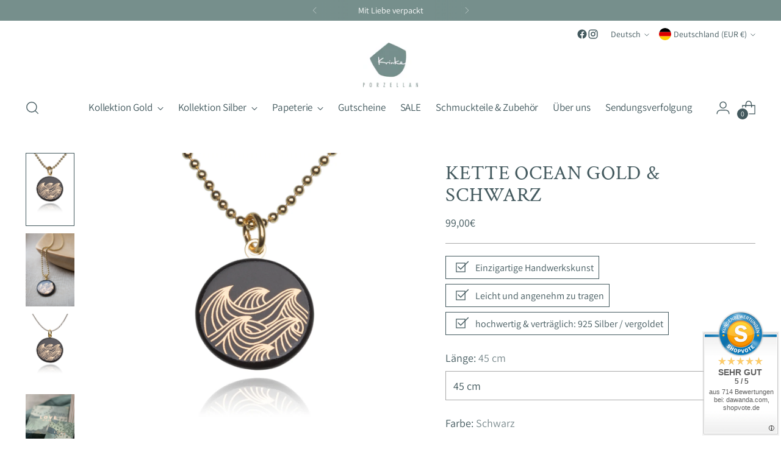

--- FILE ---
content_type: text/html; charset=utf-8
request_url: https://krinkeporzellan.de/products/kette-ocean-gold-schwarz
body_size: 51235
content:
<!doctype html>

<!--
  ___                 ___           ___           ___
       /  /\                     /__/\         /  /\         /  /\
      /  /:/_                    \  \:\       /  /:/        /  /::\
     /  /:/ /\  ___     ___       \  \:\     /  /:/        /  /:/\:\
    /  /:/ /:/ /__/\   /  /\  ___  \  \:\   /  /:/  ___   /  /:/  \:\
   /__/:/ /:/  \  \:\ /  /:/ /__/\  \__\:\ /__/:/  /  /\ /__/:/ \__\:\
   \  \:\/:/    \  \:\  /:/  \  \:\ /  /:/ \  \:\ /  /:/ \  \:\ /  /:/
    \  \::/      \  \:\/:/    \  \:\  /:/   \  \:\  /:/   \  \:\  /:/
     \  \:\       \  \::/      \  \:\/:/     \  \:\/:/     \  \:\/:/
      \  \:\       \__\/        \  \::/       \  \::/       \  \::/
       \__\/                     \__\/         \__\/         \__\/

  --------------------------------------------------------------------
  #  Stiletto v3.2.3
  #  Documentation: https://help.fluorescent.co/v/stiletto
  #  Purchase: https://themes.shopify.com/themes/stiletto/
  #  A product by Fluorescent: https://fluorescent.co/
  --------------------------------------------------------------------
-->

<html class="no-js" lang="de" style="--announcement-height: 1px;">
  <head>
    <meta charset="UTF-8">
    <meta http-equiv="X-UA-Compatible" content="IE=edge,chrome=1">
    <meta name="p:domain_verify" content="0991f60907cddc31f5c00c34df939503"/>
    <meta name="viewport" content="width=device-width,initial-scale=1">
    




  <meta name="description" content="Hochwertige Kette aus Vermeil Gold mit einem handgefertigten 15mm Anhänger aus Porzellan. Das Design „Ocean“ ist an eine Welle im japanischen Stil angelehnt und soll uns an die Grundlage allen Lebens auf der Erde erinnern und an unsere Verantwortung sie zu schützen. Shoppe nachhaltigen Schmuck von Krinke Porzellan.">



    <link rel="canonical" href="https://krinkeporzellan.de/products/kette-ocean-gold-schwarz">
    <link rel="preconnect" href="https://cdn.shopify.com" crossorigin><link rel="shortcut icon" href="//krinkeporzellan.de/cdn/shop/files/favicon-32x32.png?crop=center&height=32&v=1723709135&width=32" type="image/png"><title>Goldene Kette mit rundem Anhänger aus Porzellan Japanische Welle Krinke Porzellan</title>

    





  
  
  
  
  




<meta property="og:url" content="https://krinkeporzellan.de/products/kette-ocean-gold-schwarz">
<meta property="og:site_name" content="Krinke Porzellan">
<meta property="og:type" content="product">
<meta property="og:title" content="Kette Ocean Gold &amp; Schwarz">
<meta property="og:description" content="Hochwertige Kette aus Vermeil Gold mit einem handgefertigten 15mm Anhänger aus Porzellan. Das Design „Ocean“ ist an eine Welle im japanischen Stil angelehnt und soll uns an die Grundlage allen Lebens auf der Erde erinnern und an unsere Verantwortung sie zu schützen. Shoppe nachhaltigen Schmuck von Krinke Porzellan.">
<meta property="og:image" content="http://krinkeporzellan.de/cdn/shop/files/110264-schwarz-kugel-gold-2k.jpg?v=1713970804&width=1024">
<meta property="og:image:secure_url" content="https://krinkeporzellan.de/cdn/shop/files/110264-schwarz-kugel-gold-2k.jpg?v=1713970804&width=1024">
<meta property="og:price:amount" content="99,00">
<meta property="og:price:currency" content="EUR">

<meta name="twitter:title" content="Kette Ocean Gold &amp; Schwarz">
<meta name="twitter:description" content="Hochwertige Kette aus Vermeil Gold mit einem handgefertigten 15mm Anhänger aus Porzellan. Das Design „Ocean“ ist an eine Welle im japanischen Stil angelehnt und soll uns an die Grundlage allen Lebens auf der Erde erinnern und an unsere Verantwortung sie zu schützen. Shoppe nachhaltigen Schmuck von Krinke Porzellan.">
<meta name="twitter:card" content="summary_large_image">
<meta name="twitter:image" content="https://krinkeporzellan.de/cdn/shop/files/110264-schwarz-kugel-gold-2k.jpg?v=1713970804&width=1024">
<meta name="twitter:image:width" content="480">
<meta name="twitter:image:height" content="480">


    <script>
  console.log('Stiletto v3.2.3 by Fluorescent');

  document.documentElement.className = document.documentElement.className.replace('no-js', '');
  if (window.matchMedia(`(prefers-reduced-motion: reduce)`) === true || window.matchMedia(`(prefers-reduced-motion: reduce)`).matches === true) {
    document.documentElement.classList.add('prefers-reduced-motion');
  } else {
    document.documentElement.classList.add('do-anim');
  }

  window.theme = {
    version: 'v3.2.3',
    themeName: 'Stiletto',
    moneyFormat: "{{amount_with_comma_separator}}€",
    strings: {
      name: "Krinke Porzellan",
      accessibility: {
        play_video: "Spielen",
        pause_video: "Pause",
        range_lower: "Unter",
        range_upper: "Obere"
      },
      product: {
        no_shipping_rates: "Versandkosten nicht verfügbar",
        country_placeholder: "Land\/Region",
        review: "Eine Rezension schreiben"
      },
      products: {
        product: {
          unavailable: "Nicht verfügbar",
          unitPrice: "Stückpreis",
          unitPriceSeparator: "per",
          sku: "SKU"
        }
      },
      cart: {
        editCartNote: "Auftragsnotizen bearbeiten",
        addCartNote: "Fügen Sie eine Notiz zu Ihrer Bestellung hinzu",
        quantityError: "Sie haben die maximale Anzahl dieses Produktes in Ihrem Warenkorb"
      },
      pagination: {
        viewing: "Sie sehen gerade {{ of }} von {{ total }}",
        products: "produkte",
        results: "Ergebnisse"
      }
    },
    routes: {
      root: "/",
      cart: {
        base: "/cart",
        add: "/cart/add",
        change: "/cart/change",
        update: "/cart/update",
        clear: "/cart/clear",
        // Manual routes until Shopify adds support
        shipping: "/cart/shipping_rates",
      },
      // Manual routes until Shopify adds support
      products: "/products",
      productRecommendations: "/recommendations/products",
      predictive_search_url: '/search/suggest',
    },
    icons: {
      chevron: "\u003cspan class=\"icon icon-new icon-chevron \"\u003e\n  \u003csvg viewBox=\"0 0 24 24\" fill=\"none\" xmlns=\"http:\/\/www.w3.org\/2000\/svg\"\u003e\u003cpath d=\"M1.875 7.438 12 17.563 22.125 7.438\" stroke=\"currentColor\" stroke-width=\"2\"\/\u003e\u003c\/svg\u003e\n\u003c\/span\u003e\n",
      close: "\u003cspan class=\"icon icon-new icon-close \"\u003e\n  \u003csvg viewBox=\"0 0 24 24\" fill=\"none\" xmlns=\"http:\/\/www.w3.org\/2000\/svg\"\u003e\u003cpath d=\"M2.66 1.34 2 .68.68 2l.66.66 1.32-1.32zm18.68 21.32.66.66L23.32 22l-.66-.66-1.32 1.32zm1.32-20 .66-.66L22 .68l-.66.66 1.32 1.32zM1.34 21.34.68 22 2 23.32l.66-.66-1.32-1.32zm0-18.68 10 10 1.32-1.32-10-10-1.32 1.32zm11.32 10 10-10-1.32-1.32-10 10 1.32 1.32zm-1.32-1.32-10 10 1.32 1.32 10-10-1.32-1.32zm0 1.32 10 10 1.32-1.32-10-10-1.32 1.32z\" fill=\"currentColor\"\/\u003e\u003c\/svg\u003e\n\u003c\/span\u003e\n",
      zoom: "\u003cspan class=\"icon icon-new icon-zoom \"\u003e\n  \u003csvg viewBox=\"0 0 24 24\" fill=\"none\" xmlns=\"http:\/\/www.w3.org\/2000\/svg\"\u003e\u003cpath d=\"M10.3,19.71c5.21,0,9.44-4.23,9.44-9.44S15.51,.83,10.3,.83,.86,5.05,.86,10.27s4.23,9.44,9.44,9.44Z\" fill=\"none\" stroke=\"currentColor\" stroke-linecap=\"round\" stroke-miterlimit=\"10\" stroke-width=\"1.63\"\/\u003e\n          \u003cpath d=\"M5.05,10.27H15.54\" fill=\"none\" stroke=\"currentColor\" stroke-miterlimit=\"10\" stroke-width=\"1.63\"\/\u003e\n          \u003cpath class=\"cross-up\" d=\"M10.3,5.02V15.51\" fill=\"none\" stroke=\"currentColor\" stroke-miterlimit=\"10\" stroke-width=\"1.63\"\/\u003e\n          \u003cpath d=\"M16.92,16.9l6.49,6.49\" fill=\"none\" stroke=\"currentColor\" stroke-miterlimit=\"10\" stroke-width=\"1.63\"\/\u003e\u003c\/svg\u003e\n\u003c\/span\u003e\n"
    },
    coreData: {
      n: "Stiletto",
      v: "v3.2.3",
    }
  }

  window.theme.searchableFields = "product_type,title,variants.title,vendor";

  
</script>

    <style>
  
  @font-face {
  font-family: "Crimson Text";
  font-weight: 400;
  font-style: normal;
  font-display: swap;
  src: url("//krinkeporzellan.de/cdn/fonts/crimson_text/crimsontext_n4.a9a5f5ab47c6f5346e7cd274511a5d08c59fb906.woff2") format("woff2"),
       url("//krinkeporzellan.de/cdn/fonts/crimson_text/crimsontext_n4.e89f2f0678223181d995b90850b6894b928b2f96.woff") format("woff");
}

  
  @font-face {
  font-family: Assistant;
  font-weight: 400;
  font-style: normal;
  font-display: swap;
  src: url("//krinkeporzellan.de/cdn/fonts/assistant/assistant_n4.9120912a469cad1cc292572851508ca49d12e768.woff2") format("woff2"),
       url("//krinkeporzellan.de/cdn/fonts/assistant/assistant_n4.6e9875ce64e0fefcd3f4446b7ec9036b3ddd2985.woff") format("woff");
}

  @font-face {
  font-family: Assistant;
  font-weight: 700;
  font-style: normal;
  font-display: swap;
  src: url("//krinkeporzellan.de/cdn/fonts/assistant/assistant_n7.bf44452348ec8b8efa3aa3068825305886b1c83c.woff2") format("woff2"),
       url("//krinkeporzellan.de/cdn/fonts/assistant/assistant_n7.0c887fee83f6b3bda822f1150b912c72da0f7b64.woff") format("woff");
}

  
  

  :root {
    --color-text: #43595e;
    --color-text-8-percent: rgba(67, 89, 94, 0.08);  
    --color-text-alpha: rgba(67, 89, 94, 0.35);
    --color-text-meta: rgba(67, 89, 94, 0.6);
    --color-text-link: #768f8c;
    --color-text-error: #D02F2E;
    --color-text-success: #478947;

    --color-background: #ffffff;
    --color-background-semi-transparent-80: rgba(255, 255, 255, 0.8);
    --color-background-semi-transparent-90: rgba(255, 255, 255, 0.9);

    --color-background-transparent: rgba(255, 255, 255, 0);
    --color-border: #aaaaaa;
    --color-border-meta: rgba(170, 170, 170, 0.6);
    --color-overlay: rgba(0, 0, 0, 0.7);

    --color-background-meta: #f5f5f5;
    --color-background-meta-alpha: rgba(245, 245, 245, 0.6);
    --color-background-darker-meta: #e8e8e8;
    --color-background-darker-meta-alpha: rgba(232, 232, 232, 0.6);
    --color-background-placeholder: #e8e8e8;
    --color-background-placeholder-lighter: #f0f0f0;
    --color-foreground-placeholder: rgba(67, 89, 94, 0.4);

    --color-border-input: #aaaaaa;
    --color-border-input-alpha: rgba(170, 170, 170, 0.25);
    --color-text-input: #43595e;
    --color-text-input-alpha: rgba(67, 89, 94, 0.04);

    --color-text-button: #ffffff;

    --color-background-button: #768f8c;
    --color-background-button-alpha: rgba(118, 143, 140, 0.6);
    --color-background-outline-button-alpha: rgba(118, 143, 140, 0.1);
    --color-background-button-hover: #485756;

    --color-icon: rgba(67, 89, 94, 0.4);
    --color-icon-darker: rgba(67, 89, 94, 0.6);

    --color-text-sale-badge: #b44848;
    --color-background-sold-badge: #414141;
    --color-text-sold-badge: #ffffff;

    --color-text-header: #43595e;
    --color-text-header-half-transparent: rgba(67, 89, 94, 0.5);

    --color-background-header: #ffffff;
    --color-background-header-transparent: rgba(255, 255, 255, 0);
    --color-icon-header: #43595e;
    --color-shadow-header: rgba(0, 0, 0, 0.15);

    --color-background-footer: #768f8c;
    --color-text-footer: #ffffff;
    --color-text-footer-subdued: rgba(255, 255, 255, 0.7);

    --color-products-sale-price: #b44848;
    --color-products-rating-star: #43595e;

    --color-products-stock-good: #3C9342;
    --color-products-stock-medium: #A77A06;
    --color-products-stock-bad: #A70100;
    --color-products-stock-bad: #A70100;

    --font-logo: "system_ui", -apple-system, 'Segoe UI', Roboto, 'Helvetica Neue', 'Noto Sans', 'Liberation Sans', Arial, sans-serif, 'Apple Color Emoji', 'Segoe UI Emoji', 'Segoe UI Symbol', 'Noto Color Emoji';
    --font-logo-weight: 400;
    --font-logo-style: normal;
    --logo-text-transform: uppercase;
    --logo-letter-spacing: 0.0em;

    --font-heading: "Crimson Text", serif;
    --font-heading-weight: 400;
    --font-heading-style: normal;
    --font-heading-text-transform: uppercase;
    --font-heading-base-letter-spacing: 0.02em;
    --font-heading-base-size: 44px;

    --font-body: Assistant, sans-serif;
    --font-body-weight: 400;
    --font-body-style: normal;
    --font-body-italic: italic;
    --font-body-bold-weight: 700;
    --font-body-base-letter-spacing: 0.0em;
    --font-body-base-size: 18px;

    /* Typography */
    --line-height-heading: 1.1;
    --line-height-subheading: 1.33;
    --line-height-body: 1.5;

    --logo-font-size: 
clamp(1.3125rem, 1.0794198895027625rem + 0.9944751381215469vw, 1.875rem)
;

    --font-size-navigation-base: 17px;
    --font-navigation-base-letter-spacing: -0.005em;
    --font-navigation-base-text-transform: none;

    --font-size-heading-display-1: 
clamp(2.8875rem, 2.3747237569060773rem + 2.187845303867403vw, 4.125rem)
;
    --font-size-heading-display-2: 
clamp(2.566025rem, 2.1103378453038673rem + 1.9442651933701656vw, 3.66575rem)
;
    --font-size-heading-display-3: 
clamp(2.245705rem, 1.8469018232044199rem + 1.701560220994475vw, 3.20815rem)
;
    --font-size-heading-1-base: 
clamp(1.925rem, 1.5831491712707182rem + 1.4585635359116023vw, 2.75rem)
;
    --font-size-heading-2-base: 
clamp(1.684375rem, 1.3852555248618785rem + 1.276243093922652vw, 2.40625rem)
;
    --font-size-heading-3-base: 
clamp(1.44375rem, 1.1873618784530386rem + 1.0939226519337015vw, 2.0625rem)
;
    --font-size-heading-4-base: 
clamp(1.122275rem, 0.9229759668508287rem + 0.850342541436464vw, 1.60325rem)
;
    --font-size-heading-5-base: 
clamp(0.9625rem, 0.7915745856353591rem + 0.7292817679558011vw, 1.375rem)
;
    --font-size-heading-6-base: 
clamp(0.8008rem, 0.6585900552486188rem + 0.6067624309392265vw, 1.144rem)
;
    --font-size-body-400: 
clamp(1.7430525rem, 1.6886888950276242rem + 0.2319513812154696vw, 1.87425rem)
;
    --font-size-body-350: 
clamp(1.62691875rem, 1.5761772099447513rem + 0.21649723756906078vw, 1.749375rem)
;
    --font-size-body-300: 
clamp(1.510785rem, 1.4636655248618784rem + 0.2010430939226519vw, 1.6245rem)
;
    --font-size-body-250: 
clamp(1.39465125rem, 1.3511538397790055rem + 0.1855889502762431vw, 1.499625rem)
;
    --font-size-body-200: 
clamp(1.2785175rem, 1.2386421546961326rem + 0.17013480662983427vw, 1.37475rem)
;
    --font-size-body-150: 
clamp(1.16238375rem, 1.1261304696132597rem + 0.15468066298342542vw, 1.249875rem)
;
    --font-size-body-100: 
clamp(1.04625rem, 1.0136187845303868rem + 0.13922651933701657vw, 1.125rem)
;
    --font-size-body-75: 
clamp(0.92907rem, 0.9000934806629834rem + 0.12363314917127072vw, 0.999rem)
;
    --font-size-body-60: 
clamp(0.86022675rem, 0.833397364640884rem + 0.11447204419889503vw, 0.924975rem)
;
    --font-size-body-50: 
clamp(0.81293625rem, 0.7875817955801105rem + 0.10817900552486188vw, 0.874125rem)
;
    --font-size-body-25: 
clamp(0.7553925rem, 0.7318327624309392rem + 0.10052154696132597vw, 0.81225rem)
;
    --font-size-body-20: 
clamp(0.6968025rem, 0.6750701104972375rem + 0.09272486187845304vw, 0.74925rem)
;

    /* Buttons */
    
      --button-padding-multiplier: 1;
      --font-size-button: var(--font-size-body-50);
      --font-size-button-x-small: var(--font-size-body-25);
    

    --font-button-text-transform: uppercase;
    --button-letter-spacing: 0.05em;
    --line-height-button: 1.45;

    /* Product badges */
    
      --font-size-product-badge: var(--font-size-body-20);
    

    --font-product-badge-text-transform: uppercase;

    /* Product listing titles */
    
      --font-size-listing-title: var(--font-size-body-60);
    

    --font-product-listing-title-text-transform: uppercase;
    --font-product-listing-title-base-letter-spacing: 0.05em;

    /* Shopify pay specific */
    --payment-terms-background-color: #f5f5f5;
  }

  @supports not (font-size: clamp(10px, 3.3vw, 20px)) {
    :root {
      --logo-font-size: 
1.59375rem
;
      --font-size-heading-display-1: 
3.50625rem
;
      --font-size-heading-display-2: 
3.1158875rem
;
      --font-size-heading-display-3: 
2.7269275rem
;
      --font-size-heading-1-base: 
2.3375rem
;
      --font-size-heading-2-base: 
2.0453125rem
;
      --font-size-heading-3-base: 
1.753125rem
;
      --font-size-heading-4-base: 
1.3627625rem
;
      --font-size-heading-5-base: 
1.16875rem
;
      --font-size-heading-6-base: 
0.9724rem
;
      --font-size-body-400: 
1.80865125rem
;
      --font-size-body-350: 
1.688146875rem
;
      --font-size-body-300: 
1.5676425rem
;
      --font-size-body-250: 
1.447138125rem
;
      --font-size-body-200: 
1.32663375rem
;
      --font-size-body-150: 
1.206129375rem
;
      --font-size-body-100: 
1.085625rem
;
      --font-size-body-75: 
0.964035rem
;
      --font-size-body-60: 
0.892600875rem
;
      --font-size-body-50: 
0.843530625rem
;
      --font-size-body-25: 
0.78382125rem
;
      --font-size-body-20: 
0.72302625rem
;
    }
  }.product-badge[data-handle="responsible"]{
        color: #3C9342;
      }
    
.product-badge[data-handle="best-seller"]{
        color: #7e6b45;
      }
    
.product-badge[data-handle="neu"]{
        color: #000000;
      }
    

</style>

<script>
  flu = window.flu || {};
  flu.chunks = {
    photoswipe: "//krinkeporzellan.de/cdn/shop/t/2/assets/photoswipe-chunk.js?v=18659099751219271031726042081",
    swiper: "//krinkeporzellan.de/cdn/shop/t/2/assets/swiper-chunk.js?v=73725226959832986321726042081",
    nouislider: "//krinkeporzellan.de/cdn/shop/t/2/assets/nouislider-chunk.js?v=131351027671466727271726042081",
    polyfillInert: "//krinkeporzellan.de/cdn/shop/t/2/assets/polyfill-inert-chunk.js?v=9775187524458939151726042081",
    polyfillResizeObserver: "//krinkeporzellan.de/cdn/shop/t/2/assets/polyfill-resize-observer-chunk.js?v=49253094118087005231726042081",
  };
</script>





  <script type="module" src="//krinkeporzellan.de/cdn/shop/t/2/assets/theme.min.js?v=109743097379152307051728680867"></script>










<meta name="viewport" content="width=device-width,initial-scale=1">
<script defer>
  var defineVH = function () {
    document.documentElement.style.setProperty('--vh', window.innerHeight * 0.01 + 'px');
  };
  window.addEventListener('resize', defineVH);
  window.addEventListener('orientationchange', defineVH);
  defineVH();
</script>

<link href="//krinkeporzellan.de/cdn/shop/t/2/assets/theme.css?v=78987548190728050501728680865" rel="stylesheet" type="text/css" media="all" />


<script>window.performance && window.performance.mark && window.performance.mark('shopify.content_for_header.start');</script><meta name="facebook-domain-verification" content="530jmr2pwbltbz0er26rtp9gvs3ypd">
<meta name="google-site-verification" content="Bz2EtAIqZtUT0uEE_313_2o96o7JxTEKQk6Sfov3OG8">
<meta id="shopify-digital-wallet" name="shopify-digital-wallet" content="/83391938897/digital_wallets/dialog">
<meta name="shopify-checkout-api-token" content="2484c94182dd8e9d1621a064819d4e7a">
<meta id="in-context-paypal-metadata" data-shop-id="83391938897" data-venmo-supported="false" data-environment="production" data-locale="de_DE" data-paypal-v4="true" data-currency="EUR">
<link rel="alternate" hreflang="x-default" href="https://krinkeporzellan.de/products/kette-ocean-gold-schwarz">
<link rel="alternate" hreflang="de" href="https://krinkeporzellan.de/products/kette-ocean-gold-schwarz">
<link rel="alternate" hreflang="en" href="https://krinkeporzellan.de/en/products/kette-ocean-gold-schwarz">
<link rel="alternate" hreflang="fr" href="https://krinkeporzellan.de/fr/products/kette-ocean-gold-schwarz">
<link rel="alternate" type="application/json+oembed" href="https://krinkeporzellan.de/products/kette-ocean-gold-schwarz.oembed">
<script async="async" src="/checkouts/internal/preloads.js?locale=de-DE"></script>
<link rel="preconnect" href="https://shop.app" crossorigin="anonymous">
<script async="async" src="https://shop.app/checkouts/internal/preloads.js?locale=de-DE&shop_id=83391938897" crossorigin="anonymous"></script>
<script id="shopify-features" type="application/json">{"accessToken":"2484c94182dd8e9d1621a064819d4e7a","betas":["rich-media-storefront-analytics"],"domain":"krinkeporzellan.de","predictiveSearch":true,"shopId":83391938897,"locale":"de"}</script>
<script>var Shopify = Shopify || {};
Shopify.shop = "5bb70a-c3.myshopify.com";
Shopify.locale = "de";
Shopify.currency = {"active":"EUR","rate":"1.0"};
Shopify.country = "DE";
Shopify.theme = {"name":"Stiletto","id":168157053265,"schema_name":"Stiletto","schema_version":"3.2.3","theme_store_id":1621,"role":"main"};
Shopify.theme.handle = "null";
Shopify.theme.style = {"id":null,"handle":null};
Shopify.cdnHost = "krinkeporzellan.de/cdn";
Shopify.routes = Shopify.routes || {};
Shopify.routes.root = "/";</script>
<script type="module">!function(o){(o.Shopify=o.Shopify||{}).modules=!0}(window);</script>
<script>!function(o){function n(){var o=[];function n(){o.push(Array.prototype.slice.apply(arguments))}return n.q=o,n}var t=o.Shopify=o.Shopify||{};t.loadFeatures=n(),t.autoloadFeatures=n()}(window);</script>
<script>
  window.ShopifyPay = window.ShopifyPay || {};
  window.ShopifyPay.apiHost = "shop.app\/pay";
  window.ShopifyPay.redirectState = null;
</script>
<script id="shop-js-analytics" type="application/json">{"pageType":"product"}</script>
<script defer="defer" async type="module" src="//krinkeporzellan.de/cdn/shopifycloud/shop-js/modules/v2/client.init-shop-cart-sync_CqW1pdan.de.esm.js"></script>
<script defer="defer" async type="module" src="//krinkeporzellan.de/cdn/shopifycloud/shop-js/modules/v2/chunk.common_CnfwdMT9.esm.js"></script>
<script type="module">
  await import("//krinkeporzellan.de/cdn/shopifycloud/shop-js/modules/v2/client.init-shop-cart-sync_CqW1pdan.de.esm.js");
await import("//krinkeporzellan.de/cdn/shopifycloud/shop-js/modules/v2/chunk.common_CnfwdMT9.esm.js");

  window.Shopify.SignInWithShop?.initShopCartSync?.({"fedCMEnabled":true,"windoidEnabled":true});

</script>
<script>
  window.Shopify = window.Shopify || {};
  if (!window.Shopify.featureAssets) window.Shopify.featureAssets = {};
  window.Shopify.featureAssets['shop-js'] = {"shop-cart-sync":["modules/v2/client.shop-cart-sync_CrkZf81D.de.esm.js","modules/v2/chunk.common_CnfwdMT9.esm.js"],"shop-button":["modules/v2/client.shop-button_B2EfINiE.de.esm.js","modules/v2/chunk.common_CnfwdMT9.esm.js"],"init-shop-email-lookup-coordinator":["modules/v2/client.init-shop-email-lookup-coordinator_4j55U4ge.de.esm.js","modules/v2/chunk.common_CnfwdMT9.esm.js"],"init-fed-cm":["modules/v2/client.init-fed-cm_Droe1H6p.de.esm.js","modules/v2/chunk.common_CnfwdMT9.esm.js"],"init-windoid":["modules/v2/client.init-windoid_ClnbAyE-.de.esm.js","modules/v2/chunk.common_CnfwdMT9.esm.js"],"shop-toast-manager":["modules/v2/client.shop-toast-manager_B6br1fbA.de.esm.js","modules/v2/chunk.common_CnfwdMT9.esm.js"],"shop-cash-offers":["modules/v2/client.shop-cash-offers_B-5z9V1O.de.esm.js","modules/v2/chunk.common_CnfwdMT9.esm.js","modules/v2/chunk.modal_B6Z16tND.esm.js"],"init-shop-cart-sync":["modules/v2/client.init-shop-cart-sync_CqW1pdan.de.esm.js","modules/v2/chunk.common_CnfwdMT9.esm.js"],"avatar":["modules/v2/client.avatar_BTnouDA3.de.esm.js"],"shop-login-button":["modules/v2/client.shop-login-button_sFQQhPC_.de.esm.js","modules/v2/chunk.common_CnfwdMT9.esm.js","modules/v2/chunk.modal_B6Z16tND.esm.js"],"pay-button":["modules/v2/client.pay-button_B4SjwO10.de.esm.js","modules/v2/chunk.common_CnfwdMT9.esm.js"],"init-customer-accounts":["modules/v2/client.init-customer-accounts_CORcfDPP.de.esm.js","modules/v2/client.shop-login-button_sFQQhPC_.de.esm.js","modules/v2/chunk.common_CnfwdMT9.esm.js","modules/v2/chunk.modal_B6Z16tND.esm.js"],"checkout-modal":["modules/v2/client.checkout-modal_D4o8PyjM.de.esm.js","modules/v2/chunk.common_CnfwdMT9.esm.js","modules/v2/chunk.modal_B6Z16tND.esm.js"],"init-customer-accounts-sign-up":["modules/v2/client.init-customer-accounts-sign-up_RPVIhm2X.de.esm.js","modules/v2/client.shop-login-button_sFQQhPC_.de.esm.js","modules/v2/chunk.common_CnfwdMT9.esm.js","modules/v2/chunk.modal_B6Z16tND.esm.js"],"init-shop-for-new-customer-accounts":["modules/v2/client.init-shop-for-new-customer-accounts_D5txbYuH.de.esm.js","modules/v2/client.shop-login-button_sFQQhPC_.de.esm.js","modules/v2/chunk.common_CnfwdMT9.esm.js","modules/v2/chunk.modal_B6Z16tND.esm.js"],"shop-follow-button":["modules/v2/client.shop-follow-button_CAxR2HUu.de.esm.js","modules/v2/chunk.common_CnfwdMT9.esm.js","modules/v2/chunk.modal_B6Z16tND.esm.js"],"lead-capture":["modules/v2/client.lead-capture_D8KuH9Pg.de.esm.js","modules/v2/chunk.common_CnfwdMT9.esm.js","modules/v2/chunk.modal_B6Z16tND.esm.js"],"shop-login":["modules/v2/client.shop-login_EbXNvTVR.de.esm.js","modules/v2/chunk.common_CnfwdMT9.esm.js","modules/v2/chunk.modal_B6Z16tND.esm.js"],"payment-terms":["modules/v2/client.payment-terms_DgcQBOIs.de.esm.js","modules/v2/chunk.common_CnfwdMT9.esm.js","modules/v2/chunk.modal_B6Z16tND.esm.js"]};
</script>
<script>(function() {
  var isLoaded = false;
  function asyncLoad() {
    if (isLoaded) return;
    isLoaded = true;
    var urls = ["https:\/\/storage.nfcube.com\/instafeed-0906e069076325dd19e07f43adc9395e.js?shop=5bb70a-c3.myshopify.com"];
    for (var i = 0; i < urls.length; i++) {
      var s = document.createElement('script');
      s.type = 'text/javascript';
      s.async = true;
      s.src = urls[i];
      var x = document.getElementsByTagName('script')[0];
      x.parentNode.insertBefore(s, x);
    }
  };
  if(window.attachEvent) {
    window.attachEvent('onload', asyncLoad);
  } else {
    window.addEventListener('load', asyncLoad, false);
  }
})();</script>
<script id="__st">var __st={"a":83391938897,"offset":3600,"reqid":"b5d1d65f-3976-4d5d-a02a-de97d5708975-1768019677","pageurl":"krinkeporzellan.de\/products\/kette-ocean-gold-schwarz","u":"ca63eb26d306","p":"product","rtyp":"product","rid":9091159130449};</script>
<script>window.ShopifyPaypalV4VisibilityTracking = true;</script>
<script id="captcha-bootstrap">!function(){'use strict';const t='contact',e='account',n='new_comment',o=[[t,t],['blogs',n],['comments',n],[t,'customer']],c=[[e,'customer_login'],[e,'guest_login'],[e,'recover_customer_password'],[e,'create_customer']],r=t=>t.map((([t,e])=>`form[action*='/${t}']:not([data-nocaptcha='true']) input[name='form_type'][value='${e}']`)).join(','),a=t=>()=>t?[...document.querySelectorAll(t)].map((t=>t.form)):[];function s(){const t=[...o],e=r(t);return a(e)}const i='password',u='form_key',d=['recaptcha-v3-token','g-recaptcha-response','h-captcha-response',i],f=()=>{try{return window.sessionStorage}catch{return}},m='__shopify_v',_=t=>t.elements[u];function p(t,e,n=!1){try{const o=window.sessionStorage,c=JSON.parse(o.getItem(e)),{data:r}=function(t){const{data:e,action:n}=t;return t[m]||n?{data:e,action:n}:{data:t,action:n}}(c);for(const[e,n]of Object.entries(r))t.elements[e]&&(t.elements[e].value=n);n&&o.removeItem(e)}catch(o){console.error('form repopulation failed',{error:o})}}const l='form_type',E='cptcha';function T(t){t.dataset[E]=!0}const w=window,h=w.document,L='Shopify',v='ce_forms',y='captcha';let A=!1;((t,e)=>{const n=(g='f06e6c50-85a8-45c8-87d0-21a2b65856fe',I='https://cdn.shopify.com/shopifycloud/storefront-forms-hcaptcha/ce_storefront_forms_captcha_hcaptcha.v1.5.2.iife.js',D={infoText:'Durch hCaptcha geschützt',privacyText:'Datenschutz',termsText:'Allgemeine Geschäftsbedingungen'},(t,e,n)=>{const o=w[L][v],c=o.bindForm;if(c)return c(t,g,e,D).then(n);var r;o.q.push([[t,g,e,D],n]),r=I,A||(h.body.append(Object.assign(h.createElement('script'),{id:'captcha-provider',async:!0,src:r})),A=!0)});var g,I,D;w[L]=w[L]||{},w[L][v]=w[L][v]||{},w[L][v].q=[],w[L][y]=w[L][y]||{},w[L][y].protect=function(t,e){n(t,void 0,e),T(t)},Object.freeze(w[L][y]),function(t,e,n,w,h,L){const[v,y,A,g]=function(t,e,n){const i=e?o:[],u=t?c:[],d=[...i,...u],f=r(d),m=r(i),_=r(d.filter((([t,e])=>n.includes(e))));return[a(f),a(m),a(_),s()]}(w,h,L),I=t=>{const e=t.target;return e instanceof HTMLFormElement?e:e&&e.form},D=t=>v().includes(t);t.addEventListener('submit',(t=>{const e=I(t);if(!e)return;const n=D(e)&&!e.dataset.hcaptchaBound&&!e.dataset.recaptchaBound,o=_(e),c=g().includes(e)&&(!o||!o.value);(n||c)&&t.preventDefault(),c&&!n&&(function(t){try{if(!f())return;!function(t){const e=f();if(!e)return;const n=_(t);if(!n)return;const o=n.value;o&&e.removeItem(o)}(t);const e=Array.from(Array(32),(()=>Math.random().toString(36)[2])).join('');!function(t,e){_(t)||t.append(Object.assign(document.createElement('input'),{type:'hidden',name:u})),t.elements[u].value=e}(t,e),function(t,e){const n=f();if(!n)return;const o=[...t.querySelectorAll(`input[type='${i}']`)].map((({name:t})=>t)),c=[...d,...o],r={};for(const[a,s]of new FormData(t).entries())c.includes(a)||(r[a]=s);n.setItem(e,JSON.stringify({[m]:1,action:t.action,data:r}))}(t,e)}catch(e){console.error('failed to persist form',e)}}(e),e.submit())}));const S=(t,e)=>{t&&!t.dataset[E]&&(n(t,e.some((e=>e===t))),T(t))};for(const o of['focusin','change'])t.addEventListener(o,(t=>{const e=I(t);D(e)&&S(e,y())}));const B=e.get('form_key'),M=e.get(l),P=B&&M;t.addEventListener('DOMContentLoaded',(()=>{const t=y();if(P)for(const e of t)e.elements[l].value===M&&p(e,B);[...new Set([...A(),...v().filter((t=>'true'===t.dataset.shopifyCaptcha))])].forEach((e=>S(e,t)))}))}(h,new URLSearchParams(w.location.search),n,t,e,['guest_login'])})(!0,!0)}();</script>
<script integrity="sha256-4kQ18oKyAcykRKYeNunJcIwy7WH5gtpwJnB7kiuLZ1E=" data-source-attribution="shopify.loadfeatures" defer="defer" src="//krinkeporzellan.de/cdn/shopifycloud/storefront/assets/storefront/load_feature-a0a9edcb.js" crossorigin="anonymous"></script>
<script crossorigin="anonymous" defer="defer" src="//krinkeporzellan.de/cdn/shopifycloud/storefront/assets/shopify_pay/storefront-65b4c6d7.js?v=20250812"></script>
<script data-source-attribution="shopify.dynamic_checkout.dynamic.init">var Shopify=Shopify||{};Shopify.PaymentButton=Shopify.PaymentButton||{isStorefrontPortableWallets:!0,init:function(){window.Shopify.PaymentButton.init=function(){};var t=document.createElement("script");t.src="https://krinkeporzellan.de/cdn/shopifycloud/portable-wallets/latest/portable-wallets.de.js",t.type="module",document.head.appendChild(t)}};
</script>
<script data-source-attribution="shopify.dynamic_checkout.buyer_consent">
  function portableWalletsHideBuyerConsent(e){var t=document.getElementById("shopify-buyer-consent"),n=document.getElementById("shopify-subscription-policy-button");t&&n&&(t.classList.add("hidden"),t.setAttribute("aria-hidden","true"),n.removeEventListener("click",e))}function portableWalletsShowBuyerConsent(e){var t=document.getElementById("shopify-buyer-consent"),n=document.getElementById("shopify-subscription-policy-button");t&&n&&(t.classList.remove("hidden"),t.removeAttribute("aria-hidden"),n.addEventListener("click",e))}window.Shopify?.PaymentButton&&(window.Shopify.PaymentButton.hideBuyerConsent=portableWalletsHideBuyerConsent,window.Shopify.PaymentButton.showBuyerConsent=portableWalletsShowBuyerConsent);
</script>
<script data-source-attribution="shopify.dynamic_checkout.cart.bootstrap">document.addEventListener("DOMContentLoaded",(function(){function t(){return document.querySelector("shopify-accelerated-checkout-cart, shopify-accelerated-checkout")}if(t())Shopify.PaymentButton.init();else{new MutationObserver((function(e,n){t()&&(Shopify.PaymentButton.init(),n.disconnect())})).observe(document.body,{childList:!0,subtree:!0})}}));
</script>
<script id='scb4127' type='text/javascript' async='' src='https://krinkeporzellan.de/cdn/shopifycloud/privacy-banner/storefront-banner.js'></script><link id="shopify-accelerated-checkout-styles" rel="stylesheet" media="screen" href="https://krinkeporzellan.de/cdn/shopifycloud/portable-wallets/latest/accelerated-checkout-backwards-compat.css" crossorigin="anonymous">
<style id="shopify-accelerated-checkout-cart">
        #shopify-buyer-consent {
  margin-top: 1em;
  display: inline-block;
  width: 100%;
}

#shopify-buyer-consent.hidden {
  display: none;
}

#shopify-subscription-policy-button {
  background: none;
  border: none;
  padding: 0;
  text-decoration: underline;
  font-size: inherit;
  cursor: pointer;
}

#shopify-subscription-policy-button::before {
  box-shadow: none;
}

      </style>

<script>window.performance && window.performance.mark && window.performance.mark('shopify.content_for_header.end');</script>
    <meta name="p:domain_verify" content="0991f60907cddc31f5c00c34df939503"/>
  <!-- BEGIN app block: shopify://apps/moon-bundles-upsell-free-gifts/blocks/app-embed/aaf4cd95-8b9b-4a14-b929-0f7fc8fced27 -->

<script>
  window.opusFetchCartAdd = false;
</script>

<script defer src="https://cdn.shopify.com/extensions/019b9369-987f-74db-9489-fb22d9263323/moonbundle-538/assets/moonbundle-block-v0.js"></script>
<script defer src="https://cdn.shopify.com/extensions/019b9369-987f-74db-9489-fb22d9263323/moonbundle-538/assets/moonbundle-v0.js" ></script>
<link rel="stylesheet" href="https://cdn.shopify.com/extensions/019b9369-987f-74db-9489-fb22d9263323/moonbundle-538/assets/moonbundle-v0.css" media="print" onload="this.media='all'" >
<noscript><link rel="stylesheet" href="https://cdn.shopify.com/extensions/019b9369-987f-74db-9489-fb22d9263323/moonbundle-538/assets/moonbundle-v0.css"></noscript>


         
  

  <moonbundle-component
    data-product-id="9091159130449"
    data-block-type="embed"
    data-shop-money="{{amount_with_comma_separator}}€"
  ></moonbundle-component>

  <input
    type="hidden"
    id="moonbundle-selected-variant"
    value="48472493228369"
    data-product-id="9091159130449"
  >

  <script data-product-id="9091159130449" id="moonbundle-configuration" type="application/json">
    [{"settings":{"visibility":"collections","products":[],"collections":[{"id":"gid:\/\/shopify\/Collection\/627977781585","handle":"kknekki-haargummis"}],"headerTitle":"JETZT SPARPAKET AUSWÄHLEN:","hideHeaderLines":false,"headerSubtitle":"","layout":"horizontal","position":"above","skipAtc":false,"showVariantsSelection":false,"hideThemePicker":true,"hideCompareAt":false,"defaultIdx":0,"currencyPosition":"after","outOfStockMessage":"","showOutOfStockMessage":false,"showEachUnitPrice":false,"showEachUnitText":"\/each"},"offers":[{"title":"Einzel","subtitle":"Standardpreis","qty":1,"discount":"none","discountValue":null,"label":false,"labelValue":null,"labelType":"inside","bestSeller":false,"bestSellerValue":null,"bestSellerType":"block"},{"title":"5er Set - 5% Rabatt","subtitle":"","qty":5,"discount":"percent","discountValue":5,"label":true,"labelValue":null,"labelType":"inside","bestSeller":true,"bestSellerValue":"Beliebte Variante","bestSellerType":"block"},{"title":"10er Set - 10% Rabatt","subtitle":"","qty":10,"discount":"percent","discountValue":10,"label":false,"labelValue":"Perfect choice for a Gift!","labelType":"inside","bestSeller":false,"bestSellerValue":null,"bestSellerType":"block"}],"design":{"headerTitle":{"color":"#020202","fontSize":20,"weight":"bold"},"title":{"color":"#020202","fontSize":20,"weight":"500"},"subtitle":{"color":"#444444","fontSize":17,"weight":"normal"},"labelText":{"color":"#444444","fontSize":14,"weight":"normal"},"bestSellerText":{"color":"#ffffff","fontSize":13,"weight":"bold"},"price":{"color":"#020202","fontSize":22,"weight":"500"},"compareAtPrice":{"color":"#444444","fontSize":14,"weight":"normal"},"colors":{"bg":"#ffffff","selectedBg":"#C4E0FF","border":"#e2e2e2","selectedBorder":"#5C4EC6","bgLabel":"#beffc8","bestSeller":"#cc0b0b"},"border":{"radius":8}},"giftData":{"title":"🎁 FREE Gifts With Your Order","shipping_text":"Free Shipping","title_font_size":16,"title_font_style":"bold","locked_font_size":12,"locked_font_style":"normal","footer_font_size":10,"footer_font_style":"normal","lable_text_color":"#FFFFFF","lable_bg_color":"#1D1D1B","locked_text_color":"#737475","locked_bg_color":"#EFF0F2","footer_text_color":"#737475","title_bg_color":"#F7F5D9","footer_bg_color":"#F7F5D9","label_font_size":10,"label_font_style":"normal","gift_position":"above","gift_border":"none","gift_border_color":"#E2E2E2"},"gifts":[]},{"settings":{"visibility":"products","products":[{"id":"gid:\/\/shopify\/Product\/9733424578897","price":4.5,"title":"Klappkarte \"little things\"","handle":"klappkarte-little-things","options":[{"name":"Title","values":["Default Title"],"position":1}],"variants":[{"id":"gid:\/\/shopify\/ProductVariant\/49813986935121","price":"4.50","title":"Default Title","displayName":"Klappkarte \"little things\" - Default Title","compareAtPrice":null,"currencySymbol":"$"}],"compareAtPrice":null,"currencySymbol":"$"},{"id":"gid:\/\/shopify\/Product\/9733437718865","price":4.5,"title":"Klappkarte \"Oh Tannenbaum\"","handle":"klappkarte-weihnachtsbaum","options":[{"name":"Title","values":["Default Title"],"position":1}],"variants":[{"id":"gid:\/\/shopify\/ProductVariant\/49814063841617","price":"4.50","title":"Default Title","displayName":"Klappkarte \"Oh Tannenbaum\" - Default Title","compareAtPrice":null,"currencySymbol":"$"}],"compareAtPrice":null,"currencySymbol":"$"},{"id":"gid:\/\/shopify\/Product\/9733436932433","price":4.5,"title":"Klappkarte \"Weihnachtsanhänger\"","handle":"klappkarte-weihnachtsanhanger-kopie","options":[{"name":"Title","values":["Default Title"],"position":1}],"variants":[{"id":"gid:\/\/shopify\/ProductVariant\/49814060171601","price":"4.50","title":"Default Title","displayName":"Klappkarte \"Weihnachtsanhänger\" - Default Title","compareAtPrice":null,"currencySymbol":"$"}],"compareAtPrice":null,"currencySymbol":"$"},{"id":"gid:\/\/shopify\/Product\/9755114668369","price":4.5,"title":"Klappkarte klein mit Gold \"Oh Tannenbaum\"","handle":"klappkarte-mit-gold-oh-tannenbaum-kopie","options":[{"name":"Title","values":["Default Title"],"position":1}],"variants":[{"id":"gid:\/\/shopify\/ProductVariant\/49873988157777","price":"4.50","title":"Default Title","displayName":"Klappkarte klein mit Gold \"Oh Tannenbaum\" - Default Title","compareAtPrice":null,"currencySymbol":"$"}],"compareAtPrice":null,"currencySymbol":"$"},{"id":"gid:\/\/shopify\/Product\/9326088814929","price":2,"title":"Postkarte \"Bleu Marine\"","handle":"postkarte-bleu-marine","options":[{"name":"Title","values":["Default Title"],"position":1}],"variants":[{"id":"gid:\/\/shopify\/ProductVariant\/49042394579281","price":"2.00","title":"Default Title","displayName":"Postkarte \"Bleu Marine\" - Default Title","compareAtPrice":null,"currencySymbol":"$"}],"compareAtPrice":null,"currencySymbol":"$"},{"id":"gid:\/\/shopify\/Product\/9326066893137","price":2,"title":"Postkarte \"Blumenkranz\"","handle":"postkarte-otter-kopie","options":[{"name":"Title","values":["Default Title"],"position":1}],"variants":[{"id":"gid:\/\/shopify\/ProductVariant\/49042291523921","price":"2.00","title":"Default Title","displayName":"Postkarte \"Blumenkranz\" - Default Title","compareAtPrice":null,"currencySymbol":"$"}],"compareAtPrice":null,"currencySymbol":"$"},{"id":"gid:\/\/shopify\/Product\/9326082392401","price":2,"title":"Postkarte \"Blumenstrauß\"","handle":"postkarte-blumenstrauss","options":[{"name":"Title","values":["Default Title"],"position":1}],"variants":[{"id":"gid:\/\/shopify\/ProductVariant\/49042373607761","price":"2.00","title":"Default Title","displayName":"Postkarte \"Blumenstrauß\" - Default Title","compareAtPrice":null,"currencySymbol":"$"}],"compareAtPrice":null,"currencySymbol":"$"},{"id":"gid:\/\/shopify\/Product\/9326055260497","price":2,"title":"Postkarte \"Eichhörnchen\"","handle":"postkarte-eichhornchen","options":[{"name":"Title","values":["Default Title"],"position":1}],"variants":[{"id":"gid:\/\/shopify\/ProductVariant\/49042242765137","price":"2.00","title":"Default Title","displayName":"Postkarte \"Eichhörnchen\" - Default Title","compareAtPrice":null,"currencySymbol":"$"}],"compareAtPrice":null,"currencySymbol":"$"},{"id":"gid:\/\/shopify\/Product\/9732977787217","price":2,"title":"Postkarte \"Frischling\"","handle":"postkarte-frischling","options":[{"name":"Title","values":["Default Title"],"position":1}],"variants":[{"id":"gid:\/\/shopify\/ProductVariant\/49812591018321","price":"2.00","title":"Default Title","displayName":"Postkarte \"Frischling\" - Default Title","compareAtPrice":null,"currencySymbol":"$"}],"compareAtPrice":null,"currencySymbol":"$"},{"id":"gid:\/\/shopify\/Product\/9326080950609","price":2,"title":"Postkarte \"Fuchs\"","handle":"postkarte-fuchs","options":[{"name":"Title","values":["Default Title"],"position":1}],"variants":[{"id":"gid:\/\/shopify\/ProductVariant\/49042371314001","price":"2.00","title":"Default Title","displayName":"Postkarte \"Fuchs\" - Default Title","compareAtPrice":null,"currencySymbol":"$"}],"compareAtPrice":null,"currencySymbol":"$"},{"id":"gid:\/\/shopify\/Product\/9732986208593","price":2,"title":"Postkarte \"Gänsekuss\"","handle":"postkarte-gansekuss","options":[{"name":"Title","values":["Default Title"],"position":1}],"variants":[{"id":"gid:\/\/shopify\/ProductVariant\/49812636533073","price":"2.00","title":"Default Title","displayName":"Postkarte \"Gänsekuss\" - Default Title","compareAtPrice":null,"currencySymbol":"$"}],"compareAtPrice":null,"currencySymbol":"$"},{"id":"gid:\/\/shopify\/Product\/9326056014161","price":2,"title":"Postkarte \"Hase\"","handle":"postkarte-hase","options":[{"name":"Title","values":["Default Title"],"position":1}],"variants":[{"id":"gid:\/\/shopify\/ProductVariant\/49042244108625","price":"2.00","title":"Default Title","displayName":"Postkarte \"Hase\" - Default Title","compareAtPrice":null,"currencySymbol":"$"}],"compareAtPrice":null,"currencySymbol":"$"},{"id":"gid:\/\/shopify\/Product\/9326076330321","price":2,"title":"Postkarte \"Igel\"","handle":"postkarte-igel","options":[{"name":"Title","values":["Default Title"],"position":1}],"variants":[{"id":"gid:\/\/shopify\/ProductVariant\/49042352341329","price":"2.00","title":"Default Title","displayName":"Postkarte \"Igel\" - Default Title","compareAtPrice":null,"currencySymbol":"$"}],"compareAtPrice":null,"currencySymbol":"$"},{"id":"gid:\/\/shopify\/Product\/9326078853457","price":2,"title":"Postkarte \"kleines Wunder\"","handle":"postkarte-kleines-wunder","options":[{"name":"Title","values":["Default Title"],"position":1}],"variants":[{"id":"gid:\/\/shopify\/ProductVariant\/49042364465489","price":"2.00","title":"Default Title","displayName":"Postkarte \"kleines Wunder\" - Default Title","compareAtPrice":null,"currencySymbol":"$"}],"compareAtPrice":null,"currencySymbol":"$"},{"id":"gid:\/\/shopify\/Product\/9326095991121","price":2,"title":"Postkarte \"les fleurs\"","handle":"postkarte-tadaa-kopie","options":[{"name":"Title","values":["Default Title"],"position":1}],"variants":[{"id":"gid:\/\/shopify\/ProductVariant\/49042412077393","price":"2.00","title":"Default Title","displayName":"Postkarte \"les fleurs\" - Default Title","compareAtPrice":null,"currencySymbol":"$"}],"compareAtPrice":null,"currencySymbol":"$"},{"id":"gid:\/\/shopify\/Product\/9732985160017","price":2,"title":"Postkarte \"Lesefüchse\"","handle":"postkarte-lesefuchse","options":[{"name":"Title","values":["Default Title"],"position":1}],"variants":[{"id":"gid:\/\/shopify\/ProductVariant\/49812624703825","price":"2.00","title":"Default Title","displayName":"Postkarte \"Lesefüchse\" - Default Title","compareAtPrice":null,"currencySymbol":"$"}],"compareAtPrice":null,"currencySymbol":"$"},{"id":"gid:\/\/shopify\/Product\/9732981424465","price":2,"title":"Postkarte \"little things\"","handle":"postkarte-postmaus-kopie","options":[{"name":"Title","values":["Default Title"],"position":1}],"variants":[{"id":"gid:\/\/shopify\/ProductVariant\/49812610842961","price":"2.00","title":"Default Title","displayName":"Postkarte \"little things\" - Default Title","compareAtPrice":null,"currencySymbol":"$"}],"compareAtPrice":null,"currencySymbol":"$"},{"id":"gid:\/\/shopify\/Product\/9732988469585","price":2,"title":"Postkarte \"Mistelzweig\"","handle":"postkarte-mistelzweig","options":[{"name":"Title","values":["Default Title"],"position":1}],"variants":[{"id":"gid:\/\/shopify\/ProductVariant\/49812652589393","price":"2.00","title":"Default Title","displayName":"Postkarte \"Mistelzweig\" - Default Title","compareAtPrice":null,"currencySymbol":"$"}],"compareAtPrice":null,"currencySymbol":"$"},{"id":"gid:\/\/shopify\/Product\/9732988076369","price":2,"title":"Postkarte \"oh Tannenbaum!\"","handle":"postkarte-oh-tannenbaum","options":[{"name":"Title","values":["Default Title"],"position":1}],"variants":[{"id":"gid:\/\/shopify\/ProductVariant\/49812648427857","price":"2.00","title":"Default Title","displayName":"Postkarte \"oh Tannenbaum!\" - Default Title","compareAtPrice":null,"currencySymbol":"$"}],"compareAtPrice":null,"currencySymbol":"$"},{"id":"gid:\/\/shopify\/Product\/9326063059281","price":2,"title":"Postkarte \"Otter\"","handle":"postkarte-otter","options":[{"name":"Title","values":["Default Title"],"position":1}],"variants":[{"id":"gid:\/\/shopify\/ProductVariant\/49042277925201","price":"2.00","title":"Default Title","displayName":"Postkarte \"Otter\" - Default Title","compareAtPrice":null,"currencySymbol":"$"}],"compareAtPrice":null,"currencySymbol":"$"},{"id":"gid:\/\/shopify\/Product\/9326051819857","price":2,"title":"Postkarte \"Partysaurus\"","handle":"postkarte-partysaurus","options":[{"name":"Title","values":["Default Title"],"position":1}],"variants":[{"id":"gid:\/\/shopify\/ProductVariant\/49042232148305","price":"2.00","title":"Default Title","displayName":"Postkarte \"Partysaurus\" - Default Title","compareAtPrice":null,"currencySymbol":"$"}],"compareAtPrice":null,"currencySymbol":"$"},{"id":"gid:\/\/shopify\/Product\/9326057947473","price":2,"title":"Postkarte \"Pinguin\"","handle":"postkarte-pinguin","options":[{"name":"Title","values":["Default Title"],"position":1}],"variants":[{"id":"gid:\/\/shopify\/ProductVariant\/49042249777489","price":"2.00","title":"Default Title","displayName":"Postkarte \"Pinguin\" - Default Title","compareAtPrice":null,"currencySymbol":"$"}],"compareAtPrice":null,"currencySymbol":"$"},{"id":"gid:\/\/shopify\/Product\/9326074200401","price":2,"title":"Postkarte \"Pony\"","handle":"postkarte-pony","options":[{"name":"Title","values":["Default Title"],"position":1}],"variants":[{"id":"gid:\/\/shopify\/ProductVariant\/49042337431889","price":"2.00","title":"Default Title","displayName":"Postkarte \"Pony\" - Default Title","compareAtPrice":null,"currencySymbol":"$"}],"compareAtPrice":null,"currencySymbol":"$"},{"id":"gid:\/\/shopify\/Product\/9732980736337","price":2,"title":"Postkarte \"Postmaus\"","handle":"postkarte-postmaus","options":[{"name":"Title","values":["Default Title"],"position":1}],"variants":[{"id":"gid:\/\/shopify\/ProductVariant\/49812608450897","price":"2.00","title":"Default Title","displayName":"Postkarte \"Postmaus\" - Default Title","compareAtPrice":null,"currencySymbol":"$"}],"compareAtPrice":null,"currencySymbol":"$"},{"id":"gid:\/\/shopify\/Product\/9326083506513","price":2,"title":"Postkarte \"Rotkehlchen\"","handle":"postkarte-rotkehlchen","options":[{"name":"Title","values":["Default Title"],"position":1}],"variants":[{"id":"gid:\/\/shopify\/ProductVariant\/49042378031441","price":"2.00","title":"Default Title","displayName":"Postkarte \"Rotkehlchen\" - Default Title","compareAtPrice":null,"currencySymbol":"$"}],"compareAtPrice":null,"currencySymbol":"$"},{"id":"gid:\/\/shopify\/Product\/9326087078225","price":2,"title":"Postkarte \"Schildkröte\"","handle":"postkarte-schildkrote","options":[{"name":"Title","values":["Default Title"],"position":1}],"variants":[{"id":"gid:\/\/shopify\/ProductVariant\/49042391105873","price":"2.00","title":"Default Title","displayName":"Postkarte \"Schildkröte\" - Default Title","compareAtPrice":null,"currencySymbol":"$"}],"compareAtPrice":null,"currencySymbol":"$"},{"id":"gid:\/\/shopify\/Product\/9732978475345","price":2,"title":"Postkarte \"Schlittendackel\"","handle":"postkarte-schlittendackel","options":[{"name":"Title","values":["Default Title"],"position":1}],"variants":[{"id":"gid:\/\/shopify\/ProductVariant\/49812595638609","price":"2.00","title":"Default Title","displayName":"Postkarte \"Schlittendackel\" - Default Title","compareAtPrice":null,"currencySymbol":"$"}],"compareAtPrice":null,"currencySymbol":"$"},{"id":"gid:\/\/shopify\/Product\/9326085669201","price":2,"title":"Postkarte \"Seepferdchen\"","handle":"postkarte-seepferdchen","options":[{"name":"Title","values":["Default Title"],"position":1}],"variants":[{"id":"gid:\/\/shopify\/ProductVariant\/49042388451665","price":"2.00","title":"Default Title","displayName":"Postkarte \"Seepferdchen\" - Default Title","compareAtPrice":null,"currencySymbol":"$"}],"compareAtPrice":null,"currencySymbol":"$"},{"id":"gid:\/\/shopify\/Product\/9732988928337","price":2,"title":"Postkarte \"Skifahren\"","handle":"postkarte-skifahrerinnen","options":[{"name":"Title","values":["Default Title"],"position":1}],"variants":[{"id":"gid:\/\/shopify\/ProductVariant\/49812655309137","price":"2.00","title":"Default Title","displayName":"Postkarte \"Skifahren\" - Default Title","compareAtPrice":null,"currencySymbol":"$"}],"compareAtPrice":null,"currencySymbol":"$"},{"id":"gid:\/\/shopify\/Product\/9732986995025","price":2,"title":"Postkarte \"Sockenkatze\"","handle":"postkarte-sockenkatze","options":[{"name":"Title","values":["Default Title"],"position":1}],"variants":[{"id":"gid:\/\/shopify\/ProductVariant\/49812643610961","price":"2.00","title":"Default Title","displayName":"Postkarte \"Sockenkatze\" - Default Title","compareAtPrice":null,"currencySymbol":"$"}],"compareAtPrice":null,"currencySymbol":"$"},{"id":"gid:\/\/shopify\/Product\/9326071382353","price":2,"title":"Postkarte \"Sonne\"","handle":"postkarte-sonne","options":[{"name":"Title","values":["Default Title"],"position":1}],"variants":[{"id":"gid:\/\/shopify\/ProductVariant\/49042319769937","price":"2.00","title":"Default Title","displayName":"Postkarte \"Sonne\" - Default Title","compareAtPrice":null,"currencySymbol":"$"}],"compareAtPrice":null,"currencySymbol":"$"},{"id":"gid:\/\/shopify\/Product\/9732987224401","price":2,"title":"Postkarte \"Stay Cozy\"","handle":"postkarte-stay-cozy","options":[{"name":"Title","values":["Default Title"],"position":1}],"variants":[{"id":"gid:\/\/shopify\/ProductVariant\/49812644462929","price":"2.00","title":"Default Title","displayName":"Postkarte \"Stay Cozy\" - Default Title","compareAtPrice":null,"currencySymbol":"$"}],"compareAtPrice":null,"currencySymbol":"$"},{"id":"gid:\/\/shopify\/Product\/9326093205841","price":2,"title":"Postkarte \"Tadaa!\"","handle":"postkarte-tadaa","options":[{"name":"Title","values":["Default Title"],"position":1}],"variants":[{"id":"gid:\/\/shopify\/ProductVariant\/49042407424337","price":"2.00","title":"Default Title","displayName":"Postkarte \"Tadaa!\" - Default Title","compareAtPrice":null,"currencySymbol":"$"}],"compareAtPrice":null,"currencySymbol":"$"},{"id":"gid:\/\/shopify\/Product\/9326043890001","price":2,"title":"Postkarte \"Wal\"","handle":"postkarte-wal","options":[{"name":"Title","values":["Default Title"],"position":1}],"variants":[{"id":"gid:\/\/shopify\/ProductVariant\/49042212520273","price":"2.00","title":"Default Title","displayName":"Postkarte \"Wal\" - Default Title","compareAtPrice":null,"currencySymbol":"$"}],"compareAtPrice":null,"currencySymbol":"$"},{"id":"gid:\/\/shopify\/Product\/9732951408977","price":2,"title":"Postkarte \"Weihnachtsanhänger\"","handle":"postkarte-weihnachtsanhanger","options":[{"name":"Title","values":["Default Title"],"position":1}],"variants":[{"id":"gid:\/\/shopify\/ProductVariant\/49812548518225","price":"2.00","title":"Default Title","displayName":"Postkarte \"Weihnachtsanhänger\" - Default Title","compareAtPrice":null,"currencySymbol":"$"}],"compareAtPrice":null,"currencySymbol":"$"},{"id":"gid:\/\/shopify\/Product\/9732978934097","price":2,"title":"Postkarte \"Weihnachtshörnchen\"","handle":"postkarte-eichhornchen-1","options":[{"name":"Title","values":["Default Title"],"position":1}],"variants":[{"id":"gid:\/\/shopify\/ProductVariant\/49812598620497","price":"2.00","title":"Default Title","displayName":"Postkarte \"Weihnachtshörnchen\" - Default Title","compareAtPrice":null,"currencySymbol":"$"}],"compareAtPrice":null,"currencySymbol":"$"},{"id":"gid:\/\/shopify\/Product\/9732977000785","price":2,"title":"Postkarte \"Weihnachtspost\"","handle":"postkarte-briefkuvert","options":[{"name":"Title","values":["Default Title"],"position":1}],"variants":[{"id":"gid:\/\/shopify\/ProductVariant\/49812584169809","price":"2.00","title":"Default Title","displayName":"Postkarte \"Weihnachtspost\" - Default Title","compareAtPrice":null,"currencySymbol":"$"}],"compareAtPrice":null,"currencySymbol":"$"}],"collections":[],"headerTitle":"JETZT SPARPAKET AUSWÄHLEN:","hideHeaderLines":false,"headerSubtitle":"","layout":"horizontal","position":"above","skipAtc":false,"showVariantsSelection":false,"hideThemePicker":true,"hideCompareAt":false,"defaultIdx":0,"currencyPosition":"after","outOfStockMessage":"","showOutOfStockMessage":false,"showEachUnitPrice":false,"showEachUnitText":"\/each"},"offers":[{"title":"Einzel","subtitle":"Standardpreis","qty":1,"discount":"none","discountValue":null,"label":false,"labelValue":null,"labelType":"inside","bestSeller":false,"bestSellerValue":null,"bestSellerType":"block"},{"title":"2er Set - 10% Rabatt","subtitle":"","qty":2,"discount":"percent","discountValue":10,"label":true,"labelValue":null,"labelType":"inside","bestSeller":true,"bestSellerValue":"Beliebte Variante","bestSellerType":"block"},{"title":"3er Set - 15% Rabatt","subtitle":"","qty":3,"discount":"percent","discountValue":15,"label":false,"labelValue":"Perfect choice for a Gift!","labelType":"inside","bestSeller":false,"bestSellerValue":null,"bestSellerType":"block"}],"design":{"headerTitle":{"color":"#020202","fontSize":20,"weight":"bold"},"title":{"color":"#020202","fontSize":20,"weight":"500"},"subtitle":{"color":"#444444","fontSize":16,"weight":"normal"},"labelText":{"color":"#444444","fontSize":13,"weight":"normal"},"bestSellerText":{"color":"#ffffff","fontSize":13,"weight":"bold"},"price":{"color":"#020202","fontSize":21,"weight":"500"},"compareAtPrice":{"color":"#444444","fontSize":14,"weight":"normal"},"colors":{"bg":"#ffffff","selectedBg":"#C4E0FF","border":"#e2e2e2","selectedBorder":"#5C4EC6","bgLabel":"#beffc8","bestSeller":"#cc0b0b"},"border":{"radius":8}},"giftData":{"title":"🎁 FREE Gifts With Your Order","shipping_text":"Free Shipping","title_font_size":16,"title_font_style":"bold","locked_font_size":12,"locked_font_style":"normal","footer_font_size":10,"footer_font_style":"normal","lable_text_color":"#FFFFFF","lable_bg_color":"#1D1D1B","locked_text_color":"#737475","locked_bg_color":"#EFF0F2","footer_text_color":"#737475","title_bg_color":"#F7F5D9","footer_bg_color":"#F7F5D9","label_font_size":10,"label_font_style":"normal","gift_position":"above","gift_border":"none","gift_border_color":"#E2E2E2"},"gifts":[]},{"settings":{"visibility":"products","products":[{"id":"gid:\/\/shopify\/Product\/9307464532305","price":4.9,"title":"Notizblock \"bleu marine\"","handle":"notizblock-bleu-marine","options":[{"name":"Title","values":["Default Title"],"position":1}],"variants":[{"id":"gid:\/\/shopify\/ProductVariant\/48997003493713","price":"4.90","title":"Default Title","displayName":"Notizblock \"bleu marine\" - Default Title","compareAtPrice":null,"currencySymbol":"$"}],"compareAtPrice":null,"currencySymbol":"$"},{"id":"gid:\/\/shopify\/Product\/9307530297681","price":4.9,"title":"Notizblock \"les fleurs\"","handle":"notizblock-les-fleurs-kopie","options":[{"name":"Title","values":["Default Title"],"position":1}],"variants":[{"id":"gid:\/\/shopify\/ProductVariant\/48997190336849","price":"4.90","title":"Default Title","displayName":"Notizblock \"les fleurs\" - Default Title","compareAtPrice":null,"currencySymbol":"$"}],"compareAtPrice":null,"currencySymbol":"$"},{"id":"gid:\/\/shopify\/Product\/9307736670545","price":4.9,"title":"Notizblock \"Shoppinglist\"","handle":"notizblock-legumes","options":[{"name":"Title","values":["Default Title"],"position":1}],"variants":[{"id":"gid:\/\/shopify\/ProductVariant\/48997724488017","price":"4.90","title":"Default Title","displayName":"Notizblock \"Shoppinglist\" - Default Title","compareAtPrice":null,"currencySymbol":"$"}],"compareAtPrice":null,"currencySymbol":"$"},{"id":"gid:\/\/shopify\/Product\/9307695841617","price":4.9,"title":"Notizblock \"Tadaa\"","handle":"notizblock-tam-tam","options":[{"name":"Title","values":["Default Title"],"position":1}],"variants":[{"id":"gid:\/\/shopify\/ProductVariant\/48997609177425","price":"4.90","title":"Default Title","displayName":"Notizblock \"Tadaa\" - Default Title","compareAtPrice":null,"currencySymbol":"$"}],"compareAtPrice":null,"currencySymbol":"$"}],"collections":[],"headerTitle":"JETZT SPARPAKET AUSWÄHLEN:","hideHeaderLines":false,"headerSubtitle":"","layout":"horizontal","position":"above","skipAtc":false,"showVariantsSelection":false,"hideThemePicker":true,"hideCompareAt":false,"defaultIdx":0,"currencyPosition":"after","outOfStockMessage":"","showOutOfStockMessage":false,"showEachUnitPrice":false,"showEachUnitText":"\/each"},"offers":[{"title":"Einzel","subtitle":"Standardpreis","qty":1,"discount":"none","discountValue":null,"label":false,"labelValue":null,"labelType":"inside","bestSeller":false,"bestSellerValue":null,"bestSellerType":"block"},{"title":"2er Set - 5% Rabatt","subtitle":"","qty":2,"discount":"percent","discountValue":5,"label":true,"labelValue":null,"labelType":"inside","bestSeller":true,"bestSellerValue":"Beliebte Variante","bestSellerType":"block"},{"title":"3er Set - 10% Rabatt","subtitle":"","qty":3,"discount":"percent","discountValue":10,"label":false,"labelValue":"Perfect choice for a Gift!","labelType":"inside","bestSeller":false,"bestSellerValue":null,"bestSellerType":"block"}],"design":{"headerTitle":{"color":"#020202","fontSize":20,"weight":"bold"},"title":{"color":"#020202","fontSize":20,"weight":"500"},"subtitle":{"color":"#444444","fontSize":17,"weight":"normal"},"labelText":{"color":"#444444","fontSize":14,"weight":"normal"},"bestSellerText":{"color":"#ffffff","fontSize":13,"weight":"bold"},"price":{"color":"#020202","fontSize":22,"weight":"500"},"compareAtPrice":{"color":"#444444","fontSize":14,"weight":"normal"},"colors":{"bg":"#ffffff","selectedBg":"#C4E0FF","border":"#e2e2e2","selectedBorder":"#5C4EC6","bgLabel":"#beffc8","bestSeller":"#cc0b0b"},"border":{"radius":8}},"giftData":{"title":"🎁 FREE Gifts With Your Order","shipping_text":"Free Shipping","title_font_size":16,"title_font_style":"bold","locked_font_size":12,"locked_font_style":"normal","footer_font_size":10,"footer_font_style":"normal","lable_text_color":"#FFFFFF","lable_bg_color":"#1D1D1B","locked_text_color":"#737475","locked_bg_color":"#EFF0F2","footer_text_color":"#737475","title_bg_color":"#F7F5D9","footer_bg_color":"#F7F5D9","label_font_size":10,"label_font_style":"normal","gift_position":"above","gift_border":"none","gift_border_color":"#E2E2E2"},"gifts":[]}]
  </script>

  <!-- Données du produit -->
  <script data-product-id="9091159130449" id="moonbundle-product" type="application/json">{"id":9091159130449,"title":"Kette Ocean Gold \u0026 Schwarz","handle":"kette-ocean-gold-schwarz","description":"\u003cp\u003eDas Wasser ist das Element, das wie kein anderes für Lebendigkeit und Artenvielfalt steht. So mächtig die Ozeane erscheinen, so fragil und schützenswert sind sie. Das Design „Ocean“ soll uns an die Grundlage allen Lebens auf der Erde erinnern und an unsere Verantwortung sie zu schützen.\u003c\/p\u003e\n\u003cp\u003e\u003cstrong\u003eUnser handgemachter Schmuck wird nachhaltig und mit Liebe hergestellt.\u003c\/strong\u003e\u003cbr data-mce-fragment=\"1\"\u003e\u003cstrong\u003eSchnell und sicher verschickt von unserer Manufaktur in Bayern\u003c\/strong\u003e\u003cbr data-mce-fragment=\"1\"\u003e\u003cbr data-mce-fragment=\"1\"\u003eDer kleine glänzende Anhänger der Kette ist aus Porzellan,\u003cbr data-mce-fragment=\"1\"\u003eund wurde mit echtem Gold bedruckt \u003cbr data-mce-fragment=\"1\"\u003eDie Kette (Kugelkette) ist aus vergoldetem 925 Silber.\u003cbr data-mce-fragment=\"1\"\u003e\u003cbr data-mce-fragment=\"1\"\u003e\u003cstrong\u003eDETAILS\u003c\/strong\u003e\u003cbr data-mce-fragment=\"1\"\u003e\u003cbr data-mce-fragment=\"1\"\u003e- Kette mit Porzellananhänger\u003cbr data-mce-fragment=\"1\"\u003e- Material: feinstes Montblanc Porzellan, glasierte Oberfläche\u003cbr data-mce-fragment=\"1\"\u003e- Größe des Porzellananhängers: 15 mm Durchmesser\u003cbr data-mce-fragment=\"1\"\u003e- Kette: 1,5mm Kugelkette \/ 925 Silber\u003cbr\u003e- Bei der Variante \"Anhänger Solo\" legen wir eine 60cm Kette aus Naturseide bei.\u003cbr\u003e\u003cspan style=\"font-size: 0.875rem;\"\u003e- Dekorfarbe: Gold\u003cbr\u003e\u003c\/span\u003e\u003cspan style=\"font-size: 0.875rem;\"\u003e- Stil: minimalistisch, zeitlos, elegant\u003cbr\u003e\u003c\/span\u003e\u003cspan style=\"font-size: 0.875rem;\"\u003e- Lieferung: im naturfarbenen Schmucketui mit edler Geschenk-Banderole \u003c\/span\u003e\u003c\/p\u003e\n\u003cp\u003e\u003cstrong\u003eHERSTELLUNG\u003c\/strong\u003e\u003cbr data-mce-fragment=\"1\"\u003e\u003cbr data-mce-fragment=\"1\"\u003eIch fertige meinen Schmuck selbst und in Handarbeit aus feinem Porzellan \u003cbr data-mce-fragment=\"1\"\u003emit großer Sorgfalt und Liebe für das kleinste Detail. Handgemachter Schmuck \u003cbr data-mce-fragment=\"1\"\u003elebt von seinen kleinen Unregelmäßigkeiten. So entstehen einzigartige\u003cbr data-mce-fragment=\"1\"\u003eSchmuckstücke mit individuellen Variationen im Dekor, der Porzellanscheibe \u003cbr data-mce-fragment=\"1\"\u003eund der Glasur.\u003cbr data-mce-fragment=\"1\"\u003e\u003cbr data-mce-fragment=\"1\"\u003e\u003cstrong\u003eFREUE DICH AUF\u003c\/strong\u003e\u003cbr data-mce-fragment=\"1\"\u003e\u003cbr data-mce-fragment=\"1\"\u003e- 1 in liebevoller Handarbeit gefertigte Kette im schönen Schmucketui mit edler Geschenk-Banderole\u003cbr data-mce-fragment=\"1\"\u003e- ein Pflegeheft mit Tipps zur Pflege Deines Schmucks und einem Pflegetuch.\u003cbr data-mce-fragment=\"1\"\u003e- und natürlich: meinen freundlichen Kundenservice:-)\u003cbr\u003e\u003c\/p\u003e","published_at":"2024-04-24T16:58:58+02:00","created_at":"2024-04-24T16:58:58+02:00","vendor":"Krinke Porzellan","type":"Kette Gold","tags":["Anhänger Japanische Welle","femininer Schmuck","Geschenk für die Freundin","Geschenk für die Mama","Gold","Gold Vermeil","Goldkette","japanische Welle","Kette","Kette Anhänger rund","Kette Gold","Kette mit Anhänger","Kette mit rundem Anhänger","Krinke Porzellan","Kugelkette","Lebensblume","nachhaltiger Schmuck","Ocean","Porzellan","Porzellanschmuck","Schmuck für die Freundin","Schmuck für die Mama","Schmuck japanisches Design","Schmuck mit Bedeutung","Schmuck mit Welle","Schwarz","Vermeil Gold","Welle"],"price":6500,"price_min":6500,"price_max":10900,"available":true,"price_varies":true,"compare_at_price":0,"compare_at_price_min":0,"compare_at_price_max":0,"compare_at_price_varies":false,"variants":[{"id":48472493228369,"title":"45 cm \/ Schwarz","option1":"45 cm","option2":"Schwarz","option3":null,"sku":null,"requires_shipping":true,"taxable":true,"featured_image":{"id":58647840686417,"product_id":9091159130449,"position":1,"created_at":"2024-04-24T16:59:39+02:00","updated_at":"2024-04-24T17:00:04+02:00","alt":null,"width":2000,"height":2000,"src":"\/\/krinkeporzellan.de\/cdn\/shop\/files\/110264-schwarz-kugel-gold-2k.jpg?v=1713970804","variant_ids":[48472493228369,48472493261137,48472493293905]},"available":true,"name":"Kette Ocean Gold \u0026 Schwarz - 45 cm \/ Schwarz","public_title":"45 cm \/ Schwarz","options":["45 cm","Schwarz"],"price":9900,"weight":100,"compare_at_price":0,"inventory_management":"shopify","barcode":null,"featured_media":{"alt":null,"id":51316039483729,"position":1,"preview_image":{"aspect_ratio":1.0,"height":2000,"width":2000,"src":"\/\/krinkeporzellan.de\/cdn\/shop\/files\/110264-schwarz-kugel-gold-2k.jpg?v=1713970804"}},"requires_selling_plan":false,"selling_plan_allocations":[]},{"id":48472493261137,"title":"60 cm \/ Schwarz","option1":"60 cm","option2":"Schwarz","option3":null,"sku":null,"requires_shipping":true,"taxable":true,"featured_image":{"id":58647840686417,"product_id":9091159130449,"position":1,"created_at":"2024-04-24T16:59:39+02:00","updated_at":"2024-04-24T17:00:04+02:00","alt":null,"width":2000,"height":2000,"src":"\/\/krinkeporzellan.de\/cdn\/shop\/files\/110264-schwarz-kugel-gold-2k.jpg?v=1713970804","variant_ids":[48472493228369,48472493261137,48472493293905]},"available":true,"name":"Kette Ocean Gold \u0026 Schwarz - 60 cm \/ Schwarz","public_title":"60 cm \/ Schwarz","options":["60 cm","Schwarz"],"price":10900,"weight":100,"compare_at_price":0,"inventory_management":"shopify","barcode":null,"featured_media":{"alt":null,"id":51316039483729,"position":1,"preview_image":{"aspect_ratio":1.0,"height":2000,"width":2000,"src":"\/\/krinkeporzellan.de\/cdn\/shop\/files\/110264-schwarz-kugel-gold-2k.jpg?v=1713970804"}},"requires_selling_plan":false,"selling_plan_allocations":[]},{"id":48472493293905,"title":"Anhänger Solo \/ Schwarz","option1":"Anhänger Solo","option2":"Schwarz","option3":null,"sku":null,"requires_shipping":true,"taxable":true,"featured_image":{"id":58647840686417,"product_id":9091159130449,"position":1,"created_at":"2024-04-24T16:59:39+02:00","updated_at":"2024-04-24T17:00:04+02:00","alt":null,"width":2000,"height":2000,"src":"\/\/krinkeporzellan.de\/cdn\/shop\/files\/110264-schwarz-kugel-gold-2k.jpg?v=1713970804","variant_ids":[48472493228369,48472493261137,48472493293905]},"available":true,"name":"Kette Ocean Gold \u0026 Schwarz - Anhänger Solo \/ Schwarz","public_title":"Anhänger Solo \/ Schwarz","options":["Anhänger Solo","Schwarz"],"price":6500,"weight":100,"compare_at_price":0,"inventory_management":"shopify","barcode":null,"featured_media":{"alt":null,"id":51316039483729,"position":1,"preview_image":{"aspect_ratio":1.0,"height":2000,"width":2000,"src":"\/\/krinkeporzellan.de\/cdn\/shop\/files\/110264-schwarz-kugel-gold-2k.jpg?v=1713970804"}},"requires_selling_plan":false,"selling_plan_allocations":[]}],"images":["\/\/krinkeporzellan.de\/cdn\/shop\/files\/110264-schwarz-kugel-gold-2k.jpg?v=1713970804","\/\/krinkeporzellan.de\/cdn\/shop\/files\/P8090019-2k.jpg?v=1713970804","\/\/krinkeporzellan.de\/cdn\/shop\/files\/110264-2k.jpg?v=1713970804","\/\/krinkeporzellan.de\/cdn\/shop\/files\/5961_63fc2b98-2c7b-4c6c-b85f-9ce79a699db4.jpg?v=1713970804"],"featured_image":"\/\/krinkeporzellan.de\/cdn\/shop\/files\/110264-schwarz-kugel-gold-2k.jpg?v=1713970804","options":["Länge","Farbe"],"media":[{"alt":null,"id":51316039483729,"position":1,"preview_image":{"aspect_ratio":1.0,"height":2000,"width":2000,"src":"\/\/krinkeporzellan.de\/cdn\/shop\/files\/110264-schwarz-kugel-gold-2k.jpg?v=1713970804"},"aspect_ratio":1.0,"height":2000,"media_type":"image","src":"\/\/krinkeporzellan.de\/cdn\/shop\/files\/110264-schwarz-kugel-gold-2k.jpg?v=1713970804","width":2000},{"alt":null,"id":51316046922065,"position":2,"preview_image":{"aspect_ratio":0.75,"height":2667,"width":2000,"src":"\/\/krinkeporzellan.de\/cdn\/shop\/files\/P8090019-2k.jpg?v=1713970804"},"aspect_ratio":0.75,"height":2667,"media_type":"image","src":"\/\/krinkeporzellan.de\/cdn\/shop\/files\/P8090019-2k.jpg?v=1713970804","width":2000},{"alt":null,"id":51316039450961,"position":3,"preview_image":{"aspect_ratio":1.0,"height":2000,"width":2000,"src":"\/\/krinkeporzellan.de\/cdn\/shop\/files\/110264-2k.jpg?v=1713970804"},"aspect_ratio":1.0,"height":2000,"media_type":"image","src":"\/\/krinkeporzellan.de\/cdn\/shop\/files\/110264-2k.jpg?v=1713970804","width":2000},{"alt":null,"id":51316030505297,"position":4,"preview_image":{"aspect_ratio":0.878,"height":2057,"width":1807,"src":"\/\/krinkeporzellan.de\/cdn\/shop\/files\/5961_63fc2b98-2c7b-4c6c-b85f-9ce79a699db4.jpg?v=1713970804"},"aspect_ratio":0.878,"height":2057,"media_type":"image","src":"\/\/krinkeporzellan.de\/cdn\/shop\/files\/5961_63fc2b98-2c7b-4c6c-b85f-9ce79a699db4.jpg?v=1713970804","width":1807}],"requires_selling_plan":false,"selling_plan_groups":[],"content":"\u003cp\u003eDas Wasser ist das Element, das wie kein anderes für Lebendigkeit und Artenvielfalt steht. So mächtig die Ozeane erscheinen, so fragil und schützenswert sind sie. Das Design „Ocean“ soll uns an die Grundlage allen Lebens auf der Erde erinnern und an unsere Verantwortung sie zu schützen.\u003c\/p\u003e\n\u003cp\u003e\u003cstrong\u003eUnser handgemachter Schmuck wird nachhaltig und mit Liebe hergestellt.\u003c\/strong\u003e\u003cbr data-mce-fragment=\"1\"\u003e\u003cstrong\u003eSchnell und sicher verschickt von unserer Manufaktur in Bayern\u003c\/strong\u003e\u003cbr data-mce-fragment=\"1\"\u003e\u003cbr data-mce-fragment=\"1\"\u003eDer kleine glänzende Anhänger der Kette ist aus Porzellan,\u003cbr data-mce-fragment=\"1\"\u003eund wurde mit echtem Gold bedruckt \u003cbr data-mce-fragment=\"1\"\u003eDie Kette (Kugelkette) ist aus vergoldetem 925 Silber.\u003cbr data-mce-fragment=\"1\"\u003e\u003cbr data-mce-fragment=\"1\"\u003e\u003cstrong\u003eDETAILS\u003c\/strong\u003e\u003cbr data-mce-fragment=\"1\"\u003e\u003cbr data-mce-fragment=\"1\"\u003e- Kette mit Porzellananhänger\u003cbr data-mce-fragment=\"1\"\u003e- Material: feinstes Montblanc Porzellan, glasierte Oberfläche\u003cbr data-mce-fragment=\"1\"\u003e- Größe des Porzellananhängers: 15 mm Durchmesser\u003cbr data-mce-fragment=\"1\"\u003e- Kette: 1,5mm Kugelkette \/ 925 Silber\u003cbr\u003e- Bei der Variante \"Anhänger Solo\" legen wir eine 60cm Kette aus Naturseide bei.\u003cbr\u003e\u003cspan style=\"font-size: 0.875rem;\"\u003e- Dekorfarbe: Gold\u003cbr\u003e\u003c\/span\u003e\u003cspan style=\"font-size: 0.875rem;\"\u003e- Stil: minimalistisch, zeitlos, elegant\u003cbr\u003e\u003c\/span\u003e\u003cspan style=\"font-size: 0.875rem;\"\u003e- Lieferung: im naturfarbenen Schmucketui mit edler Geschenk-Banderole \u003c\/span\u003e\u003c\/p\u003e\n\u003cp\u003e\u003cstrong\u003eHERSTELLUNG\u003c\/strong\u003e\u003cbr data-mce-fragment=\"1\"\u003e\u003cbr data-mce-fragment=\"1\"\u003eIch fertige meinen Schmuck selbst und in Handarbeit aus feinem Porzellan \u003cbr data-mce-fragment=\"1\"\u003emit großer Sorgfalt und Liebe für das kleinste Detail. Handgemachter Schmuck \u003cbr data-mce-fragment=\"1\"\u003elebt von seinen kleinen Unregelmäßigkeiten. So entstehen einzigartige\u003cbr data-mce-fragment=\"1\"\u003eSchmuckstücke mit individuellen Variationen im Dekor, der Porzellanscheibe \u003cbr data-mce-fragment=\"1\"\u003eund der Glasur.\u003cbr data-mce-fragment=\"1\"\u003e\u003cbr data-mce-fragment=\"1\"\u003e\u003cstrong\u003eFREUE DICH AUF\u003c\/strong\u003e\u003cbr data-mce-fragment=\"1\"\u003e\u003cbr data-mce-fragment=\"1\"\u003e- 1 in liebevoller Handarbeit gefertigte Kette im schönen Schmucketui mit edler Geschenk-Banderole\u003cbr data-mce-fragment=\"1\"\u003e- ein Pflegeheft mit Tipps zur Pflege Deines Schmucks und einem Pflegetuch.\u003cbr data-mce-fragment=\"1\"\u003e- und natürlich: meinen freundlichen Kundenservice:-)\u003cbr\u003e\u003c\/p\u003e"}</script>

  <script data-product-id="9091159130449" id="moonbundle-variants" type="application/json">
    {
      "variants": [
        
        {
          "id": 48472493228369,
          "title": "45 cm / Schwarz",
          "available": true,
          "inventory_quantity": 6,
          "price": 9900,
          "compare_at_price": 0,
          "options": ["45 cm","Schwarz"],
          "inventory_management": "shopify",
          "inventory_policy": "deny",
          "featured_image": "\/\/krinkeporzellan.de\/cdn\/shop\/files\/110264-schwarz-kugel-gold-2k.jpg?v=1713970804"
        },
        
        {
          "id": 48472493261137,
          "title": "60 cm / Schwarz",
          "available": true,
          "inventory_quantity": 10,
          "price": 10900,
          "compare_at_price": 0,
          "options": ["60 cm","Schwarz"],
          "inventory_management": "shopify",
          "inventory_policy": "deny",
          "featured_image": "\/\/krinkeporzellan.de\/cdn\/shop\/files\/110264-schwarz-kugel-gold-2k.jpg?v=1713970804"
        },
        
        {
          "id": 48472493293905,
          "title": "Anhänger Solo / Schwarz",
          "available": true,
          "inventory_quantity": 10,
          "price": 6500,
          "compare_at_price": 0,
          "options": ["Anhänger Solo","Schwarz"],
          "inventory_management": "shopify",
          "inventory_policy": "deny",
          "featured_image": "\/\/krinkeporzellan.de\/cdn\/shop\/files\/110264-schwarz-kugel-gold-2k.jpg?v=1713970804"
        }
        
      ],
      "options": ["Länge","Farbe"],
      "options_with_values": [{"name":"Länge","position":1,"values":["45 cm","60 cm","Anhänger Solo"]},{"name":"Farbe","position":2,"values":["Schwarz"]}]
    }
  </script>

  <!-- Données des collections -->
  <script data-product-id="9091159130449" id="moonbundle-collections" type="application/json">
    [{
          "id": 620857852241
        },{
          "id": 641609826641
        },{
          "id": 620758171985
        }]
  </script>
  






<!-- END app block --><script src="https://cdn.shopify.com/extensions/019b7cd0-6587-73c3-9937-bcc2249fa2c4/lb-upsell-227/assets/lb-selleasy.js" type="text/javascript" defer="defer"></script>
<link href="https://monorail-edge.shopifysvc.com" rel="dns-prefetch">
<script>(function(){if ("sendBeacon" in navigator && "performance" in window) {try {var session_token_from_headers = performance.getEntriesByType('navigation')[0].serverTiming.find(x => x.name == '_s').description;} catch {var session_token_from_headers = undefined;}var session_cookie_matches = document.cookie.match(/_shopify_s=([^;]*)/);var session_token_from_cookie = session_cookie_matches && session_cookie_matches.length === 2 ? session_cookie_matches[1] : "";var session_token = session_token_from_headers || session_token_from_cookie || "";function handle_abandonment_event(e) {var entries = performance.getEntries().filter(function(entry) {return /monorail-edge.shopifysvc.com/.test(entry.name);});if (!window.abandonment_tracked && entries.length === 0) {window.abandonment_tracked = true;var currentMs = Date.now();var navigation_start = performance.timing.navigationStart;var payload = {shop_id: 83391938897,url: window.location.href,navigation_start,duration: currentMs - navigation_start,session_token,page_type: "product"};window.navigator.sendBeacon("https://monorail-edge.shopifysvc.com/v1/produce", JSON.stringify({schema_id: "online_store_buyer_site_abandonment/1.1",payload: payload,metadata: {event_created_at_ms: currentMs,event_sent_at_ms: currentMs}}));}}window.addEventListener('pagehide', handle_abandonment_event);}}());</script>
<script id="web-pixels-manager-setup">(function e(e,d,r,n,o){if(void 0===o&&(o={}),!Boolean(null===(a=null===(i=window.Shopify)||void 0===i?void 0:i.analytics)||void 0===a?void 0:a.replayQueue)){var i,a;window.Shopify=window.Shopify||{};var t=window.Shopify;t.analytics=t.analytics||{};var s=t.analytics;s.replayQueue=[],s.publish=function(e,d,r){return s.replayQueue.push([e,d,r]),!0};try{self.performance.mark("wpm:start")}catch(e){}var l=function(){var e={modern:/Edge?\/(1{2}[4-9]|1[2-9]\d|[2-9]\d{2}|\d{4,})\.\d+(\.\d+|)|Firefox\/(1{2}[4-9]|1[2-9]\d|[2-9]\d{2}|\d{4,})\.\d+(\.\d+|)|Chrom(ium|e)\/(9{2}|\d{3,})\.\d+(\.\d+|)|(Maci|X1{2}).+ Version\/(15\.\d+|(1[6-9]|[2-9]\d|\d{3,})\.\d+)([,.]\d+|)( \(\w+\)|)( Mobile\/\w+|) Safari\/|Chrome.+OPR\/(9{2}|\d{3,})\.\d+\.\d+|(CPU[ +]OS|iPhone[ +]OS|CPU[ +]iPhone|CPU IPhone OS|CPU iPad OS)[ +]+(15[._]\d+|(1[6-9]|[2-9]\d|\d{3,})[._]\d+)([._]\d+|)|Android:?[ /-](13[3-9]|1[4-9]\d|[2-9]\d{2}|\d{4,})(\.\d+|)(\.\d+|)|Android.+Firefox\/(13[5-9]|1[4-9]\d|[2-9]\d{2}|\d{4,})\.\d+(\.\d+|)|Android.+Chrom(ium|e)\/(13[3-9]|1[4-9]\d|[2-9]\d{2}|\d{4,})\.\d+(\.\d+|)|SamsungBrowser\/([2-9]\d|\d{3,})\.\d+/,legacy:/Edge?\/(1[6-9]|[2-9]\d|\d{3,})\.\d+(\.\d+|)|Firefox\/(5[4-9]|[6-9]\d|\d{3,})\.\d+(\.\d+|)|Chrom(ium|e)\/(5[1-9]|[6-9]\d|\d{3,})\.\d+(\.\d+|)([\d.]+$|.*Safari\/(?![\d.]+ Edge\/[\d.]+$))|(Maci|X1{2}).+ Version\/(10\.\d+|(1[1-9]|[2-9]\d|\d{3,})\.\d+)([,.]\d+|)( \(\w+\)|)( Mobile\/\w+|) Safari\/|Chrome.+OPR\/(3[89]|[4-9]\d|\d{3,})\.\d+\.\d+|(CPU[ +]OS|iPhone[ +]OS|CPU[ +]iPhone|CPU IPhone OS|CPU iPad OS)[ +]+(10[._]\d+|(1[1-9]|[2-9]\d|\d{3,})[._]\d+)([._]\d+|)|Android:?[ /-](13[3-9]|1[4-9]\d|[2-9]\d{2}|\d{4,})(\.\d+|)(\.\d+|)|Mobile Safari.+OPR\/([89]\d|\d{3,})\.\d+\.\d+|Android.+Firefox\/(13[5-9]|1[4-9]\d|[2-9]\d{2}|\d{4,})\.\d+(\.\d+|)|Android.+Chrom(ium|e)\/(13[3-9]|1[4-9]\d|[2-9]\d{2}|\d{4,})\.\d+(\.\d+|)|Android.+(UC? ?Browser|UCWEB|U3)[ /]?(15\.([5-9]|\d{2,})|(1[6-9]|[2-9]\d|\d{3,})\.\d+)\.\d+|SamsungBrowser\/(5\.\d+|([6-9]|\d{2,})\.\d+)|Android.+MQ{2}Browser\/(14(\.(9|\d{2,})|)|(1[5-9]|[2-9]\d|\d{3,})(\.\d+|))(\.\d+|)|K[Aa][Ii]OS\/(3\.\d+|([4-9]|\d{2,})\.\d+)(\.\d+|)/},d=e.modern,r=e.legacy,n=navigator.userAgent;return n.match(d)?"modern":n.match(r)?"legacy":"unknown"}(),u="modern"===l?"modern":"legacy",c=(null!=n?n:{modern:"",legacy:""})[u],f=function(e){return[e.baseUrl,"/wpm","/b",e.hashVersion,"modern"===e.buildTarget?"m":"l",".js"].join("")}({baseUrl:d,hashVersion:r,buildTarget:u}),m=function(e){var d=e.version,r=e.bundleTarget,n=e.surface,o=e.pageUrl,i=e.monorailEndpoint;return{emit:function(e){var a=e.status,t=e.errorMsg,s=(new Date).getTime(),l=JSON.stringify({metadata:{event_sent_at_ms:s},events:[{schema_id:"web_pixels_manager_load/3.1",payload:{version:d,bundle_target:r,page_url:o,status:a,surface:n,error_msg:t},metadata:{event_created_at_ms:s}}]});if(!i)return console&&console.warn&&console.warn("[Web Pixels Manager] No Monorail endpoint provided, skipping logging."),!1;try{return self.navigator.sendBeacon.bind(self.navigator)(i,l)}catch(e){}var u=new XMLHttpRequest;try{return u.open("POST",i,!0),u.setRequestHeader("Content-Type","text/plain"),u.send(l),!0}catch(e){return console&&console.warn&&console.warn("[Web Pixels Manager] Got an unhandled error while logging to Monorail."),!1}}}}({version:r,bundleTarget:l,surface:e.surface,pageUrl:self.location.href,monorailEndpoint:e.monorailEndpoint});try{o.browserTarget=l,function(e){var d=e.src,r=e.async,n=void 0===r||r,o=e.onload,i=e.onerror,a=e.sri,t=e.scriptDataAttributes,s=void 0===t?{}:t,l=document.createElement("script"),u=document.querySelector("head"),c=document.querySelector("body");if(l.async=n,l.src=d,a&&(l.integrity=a,l.crossOrigin="anonymous"),s)for(var f in s)if(Object.prototype.hasOwnProperty.call(s,f))try{l.dataset[f]=s[f]}catch(e){}if(o&&l.addEventListener("load",o),i&&l.addEventListener("error",i),u)u.appendChild(l);else{if(!c)throw new Error("Did not find a head or body element to append the script");c.appendChild(l)}}({src:f,async:!0,onload:function(){if(!function(){var e,d;return Boolean(null===(d=null===(e=window.Shopify)||void 0===e?void 0:e.analytics)||void 0===d?void 0:d.initialized)}()){var d=window.webPixelsManager.init(e)||void 0;if(d){var r=window.Shopify.analytics;r.replayQueue.forEach((function(e){var r=e[0],n=e[1],o=e[2];d.publishCustomEvent(r,n,o)})),r.replayQueue=[],r.publish=d.publishCustomEvent,r.visitor=d.visitor,r.initialized=!0}}},onerror:function(){return m.emit({status:"failed",errorMsg:"".concat(f," has failed to load")})},sri:function(e){var d=/^sha384-[A-Za-z0-9+/=]+$/;return"string"==typeof e&&d.test(e)}(c)?c:"",scriptDataAttributes:o}),m.emit({status:"loading"})}catch(e){m.emit({status:"failed",errorMsg:(null==e?void 0:e.message)||"Unknown error"})}}})({shopId: 83391938897,storefrontBaseUrl: "https://krinkeporzellan.de",extensionsBaseUrl: "https://extensions.shopifycdn.com/cdn/shopifycloud/web-pixels-manager",monorailEndpoint: "https://monorail-edge.shopifysvc.com/unstable/produce_batch",surface: "storefront-renderer",enabledBetaFlags: ["2dca8a86","a0d5f9d2"],webPixelsConfigList: [{"id":"1973780817","configuration":"{\"tagID\":\"2614214432058\"}","eventPayloadVersion":"v1","runtimeContext":"STRICT","scriptVersion":"18031546ee651571ed29edbe71a3550b","type":"APP","apiClientId":3009811,"privacyPurposes":["ANALYTICS","MARKETING","SALE_OF_DATA"],"dataSharingAdjustments":{"protectedCustomerApprovalScopes":["read_customer_address","read_customer_email","read_customer_name","read_customer_personal_data","read_customer_phone"]}},{"id":"1370390865","configuration":"{\"accountID\":\"selleasy-metrics-track\"}","eventPayloadVersion":"v1","runtimeContext":"STRICT","scriptVersion":"5aac1f99a8ca74af74cea751ede503d2","type":"APP","apiClientId":5519923,"privacyPurposes":[],"dataSharingAdjustments":{"protectedCustomerApprovalScopes":["read_customer_email","read_customer_name","read_customer_personal_data"]}},{"id":"1368490321","configuration":"{\"endpoint\":\"https:\\\/\\\/api.parcelpanel.com\",\"debugMode\":\"false\"}","eventPayloadVersion":"v1","runtimeContext":"STRICT","scriptVersion":"f2b9a7bfa08fd9028733e48bf62dd9f1","type":"APP","apiClientId":2681387,"privacyPurposes":["ANALYTICS"],"dataSharingAdjustments":{"protectedCustomerApprovalScopes":["read_customer_address","read_customer_email","read_customer_name","read_customer_personal_data","read_customer_phone"]}},{"id":"1202454865","configuration":"{\"config\":\"{\\\"pixel_id\\\":\\\"GT-M34SFGWT\\\",\\\"target_country\\\":\\\"DE\\\",\\\"gtag_events\\\":[{\\\"type\\\":\\\"purchase\\\",\\\"action_label\\\":\\\"MC-R5LHNW0YL8\\\"},{\\\"type\\\":\\\"page_view\\\",\\\"action_label\\\":\\\"MC-R5LHNW0YL8\\\"},{\\\"type\\\":\\\"view_item\\\",\\\"action_label\\\":\\\"MC-R5LHNW0YL8\\\"}],\\\"enable_monitoring_mode\\\":false}\"}","eventPayloadVersion":"v1","runtimeContext":"OPEN","scriptVersion":"b2a88bafab3e21179ed38636efcd8a93","type":"APP","apiClientId":1780363,"privacyPurposes":[],"dataSharingAdjustments":{"protectedCustomerApprovalScopes":["read_customer_address","read_customer_email","read_customer_name","read_customer_personal_data","read_customer_phone"]}},{"id":"838861137","configuration":"{\"pixel_id\":\"966611475526016\",\"pixel_type\":\"facebook_pixel\"}","eventPayloadVersion":"v1","runtimeContext":"OPEN","scriptVersion":"ca16bc87fe92b6042fbaa3acc2fbdaa6","type":"APP","apiClientId":2329312,"privacyPurposes":["ANALYTICS","MARKETING","SALE_OF_DATA"],"dataSharingAdjustments":{"protectedCustomerApprovalScopes":["read_customer_address","read_customer_email","read_customer_name","read_customer_personal_data","read_customer_phone"]}},{"id":"254574929","configuration":"{\"accountID\":\"5bb70a-c3.myshopify.com\"}","eventPayloadVersion":"v1","runtimeContext":"STRICT","scriptVersion":"c06430e6ab8b9e29974c39440f28dc69","type":"APP","apiClientId":78120484865,"privacyPurposes":["SALE_OF_DATA"],"dataSharingAdjustments":{"protectedCustomerApprovalScopes":["read_customer_address","read_customer_email","read_customer_name","read_customer_personal_data","read_customer_phone"]}},{"id":"shopify-app-pixel","configuration":"{}","eventPayloadVersion":"v1","runtimeContext":"STRICT","scriptVersion":"0450","apiClientId":"shopify-pixel","type":"APP","privacyPurposes":["ANALYTICS","MARKETING"]},{"id":"shopify-custom-pixel","eventPayloadVersion":"v1","runtimeContext":"LAX","scriptVersion":"0450","apiClientId":"shopify-pixel","type":"CUSTOM","privacyPurposes":["ANALYTICS","MARKETING"]}],isMerchantRequest: false,initData: {"shop":{"name":"Krinke Porzellan","paymentSettings":{"currencyCode":"EUR"},"myshopifyDomain":"5bb70a-c3.myshopify.com","countryCode":"DE","storefrontUrl":"https:\/\/krinkeporzellan.de"},"customer":null,"cart":null,"checkout":null,"productVariants":[{"price":{"amount":99.0,"currencyCode":"EUR"},"product":{"title":"Kette Ocean Gold \u0026 Schwarz","vendor":"Krinke Porzellan","id":"9091159130449","untranslatedTitle":"Kette Ocean Gold \u0026 Schwarz","url":"\/products\/kette-ocean-gold-schwarz","type":"Kette Gold"},"id":"48472493228369","image":{"src":"\/\/krinkeporzellan.de\/cdn\/shop\/files\/110264-schwarz-kugel-gold-2k.jpg?v=1713970804"},"sku":null,"title":"45 cm \/ Schwarz","untranslatedTitle":"45 cm \/ Schwarz"},{"price":{"amount":109.0,"currencyCode":"EUR"},"product":{"title":"Kette Ocean Gold \u0026 Schwarz","vendor":"Krinke Porzellan","id":"9091159130449","untranslatedTitle":"Kette Ocean Gold \u0026 Schwarz","url":"\/products\/kette-ocean-gold-schwarz","type":"Kette Gold"},"id":"48472493261137","image":{"src":"\/\/krinkeporzellan.de\/cdn\/shop\/files\/110264-schwarz-kugel-gold-2k.jpg?v=1713970804"},"sku":null,"title":"60 cm \/ Schwarz","untranslatedTitle":"60 cm \/ Schwarz"},{"price":{"amount":65.0,"currencyCode":"EUR"},"product":{"title":"Kette Ocean Gold \u0026 Schwarz","vendor":"Krinke Porzellan","id":"9091159130449","untranslatedTitle":"Kette Ocean Gold \u0026 Schwarz","url":"\/products\/kette-ocean-gold-schwarz","type":"Kette Gold"},"id":"48472493293905","image":{"src":"\/\/krinkeporzellan.de\/cdn\/shop\/files\/110264-schwarz-kugel-gold-2k.jpg?v=1713970804"},"sku":null,"title":"Anhänger Solo \/ Schwarz","untranslatedTitle":"Anhänger Solo \/ Schwarz"}],"purchasingCompany":null},},"https://krinkeporzellan.de/cdn","7cecd0b6w90c54c6cpe92089d5m57a67346",{"modern":"","legacy":""},{"shopId":"83391938897","storefrontBaseUrl":"https:\/\/krinkeporzellan.de","extensionBaseUrl":"https:\/\/extensions.shopifycdn.com\/cdn\/shopifycloud\/web-pixels-manager","surface":"storefront-renderer","enabledBetaFlags":"[\"2dca8a86\", \"a0d5f9d2\"]","isMerchantRequest":"false","hashVersion":"7cecd0b6w90c54c6cpe92089d5m57a67346","publish":"custom","events":"[[\"page_viewed\",{}],[\"product_viewed\",{\"productVariant\":{\"price\":{\"amount\":99.0,\"currencyCode\":\"EUR\"},\"product\":{\"title\":\"Kette Ocean Gold \u0026 Schwarz\",\"vendor\":\"Krinke Porzellan\",\"id\":\"9091159130449\",\"untranslatedTitle\":\"Kette Ocean Gold \u0026 Schwarz\",\"url\":\"\/products\/kette-ocean-gold-schwarz\",\"type\":\"Kette Gold\"},\"id\":\"48472493228369\",\"image\":{\"src\":\"\/\/krinkeporzellan.de\/cdn\/shop\/files\/110264-schwarz-kugel-gold-2k.jpg?v=1713970804\"},\"sku\":null,\"title\":\"45 cm \/ Schwarz\",\"untranslatedTitle\":\"45 cm \/ Schwarz\"}}]]"});</script><script>
  window.ShopifyAnalytics = window.ShopifyAnalytics || {};
  window.ShopifyAnalytics.meta = window.ShopifyAnalytics.meta || {};
  window.ShopifyAnalytics.meta.currency = 'EUR';
  var meta = {"product":{"id":9091159130449,"gid":"gid:\/\/shopify\/Product\/9091159130449","vendor":"Krinke Porzellan","type":"Kette Gold","handle":"kette-ocean-gold-schwarz","variants":[{"id":48472493228369,"price":9900,"name":"Kette Ocean Gold \u0026 Schwarz - 45 cm \/ Schwarz","public_title":"45 cm \/ Schwarz","sku":null},{"id":48472493261137,"price":10900,"name":"Kette Ocean Gold \u0026 Schwarz - 60 cm \/ Schwarz","public_title":"60 cm \/ Schwarz","sku":null},{"id":48472493293905,"price":6500,"name":"Kette Ocean Gold \u0026 Schwarz - Anhänger Solo \/ Schwarz","public_title":"Anhänger Solo \/ Schwarz","sku":null}],"remote":false},"page":{"pageType":"product","resourceType":"product","resourceId":9091159130449,"requestId":"b5d1d65f-3976-4d5d-a02a-de97d5708975-1768019677"}};
  for (var attr in meta) {
    window.ShopifyAnalytics.meta[attr] = meta[attr];
  }
</script>
<script class="analytics">
  (function () {
    var customDocumentWrite = function(content) {
      var jquery = null;

      if (window.jQuery) {
        jquery = window.jQuery;
      } else if (window.Checkout && window.Checkout.$) {
        jquery = window.Checkout.$;
      }

      if (jquery) {
        jquery('body').append(content);
      }
    };

    var hasLoggedConversion = function(token) {
      if (token) {
        return document.cookie.indexOf('loggedConversion=' + token) !== -1;
      }
      return false;
    }

    var setCookieIfConversion = function(token) {
      if (token) {
        var twoMonthsFromNow = new Date(Date.now());
        twoMonthsFromNow.setMonth(twoMonthsFromNow.getMonth() + 2);

        document.cookie = 'loggedConversion=' + token + '; expires=' + twoMonthsFromNow;
      }
    }

    var trekkie = window.ShopifyAnalytics.lib = window.trekkie = window.trekkie || [];
    if (trekkie.integrations) {
      return;
    }
    trekkie.methods = [
      'identify',
      'page',
      'ready',
      'track',
      'trackForm',
      'trackLink'
    ];
    trekkie.factory = function(method) {
      return function() {
        var args = Array.prototype.slice.call(arguments);
        args.unshift(method);
        trekkie.push(args);
        return trekkie;
      };
    };
    for (var i = 0; i < trekkie.methods.length; i++) {
      var key = trekkie.methods[i];
      trekkie[key] = trekkie.factory(key);
    }
    trekkie.load = function(config) {
      trekkie.config = config || {};
      trekkie.config.initialDocumentCookie = document.cookie;
      var first = document.getElementsByTagName('script')[0];
      var script = document.createElement('script');
      script.type = 'text/javascript';
      script.onerror = function(e) {
        var scriptFallback = document.createElement('script');
        scriptFallback.type = 'text/javascript';
        scriptFallback.onerror = function(error) {
                var Monorail = {
      produce: function produce(monorailDomain, schemaId, payload) {
        var currentMs = new Date().getTime();
        var event = {
          schema_id: schemaId,
          payload: payload,
          metadata: {
            event_created_at_ms: currentMs,
            event_sent_at_ms: currentMs
          }
        };
        return Monorail.sendRequest("https://" + monorailDomain + "/v1/produce", JSON.stringify(event));
      },
      sendRequest: function sendRequest(endpointUrl, payload) {
        // Try the sendBeacon API
        if (window && window.navigator && typeof window.navigator.sendBeacon === 'function' && typeof window.Blob === 'function' && !Monorail.isIos12()) {
          var blobData = new window.Blob([payload], {
            type: 'text/plain'
          });

          if (window.navigator.sendBeacon(endpointUrl, blobData)) {
            return true;
          } // sendBeacon was not successful

        } // XHR beacon

        var xhr = new XMLHttpRequest();

        try {
          xhr.open('POST', endpointUrl);
          xhr.setRequestHeader('Content-Type', 'text/plain');
          xhr.send(payload);
        } catch (e) {
          console.log(e);
        }

        return false;
      },
      isIos12: function isIos12() {
        return window.navigator.userAgent.lastIndexOf('iPhone; CPU iPhone OS 12_') !== -1 || window.navigator.userAgent.lastIndexOf('iPad; CPU OS 12_') !== -1;
      }
    };
    Monorail.produce('monorail-edge.shopifysvc.com',
      'trekkie_storefront_load_errors/1.1',
      {shop_id: 83391938897,
      theme_id: 168157053265,
      app_name: "storefront",
      context_url: window.location.href,
      source_url: "//krinkeporzellan.de/cdn/s/trekkie.storefront.05c509f133afcfb9f2a8aef7ef881fd109f9b92e.min.js"});

        };
        scriptFallback.async = true;
        scriptFallback.src = '//krinkeporzellan.de/cdn/s/trekkie.storefront.05c509f133afcfb9f2a8aef7ef881fd109f9b92e.min.js';
        first.parentNode.insertBefore(scriptFallback, first);
      };
      script.async = true;
      script.src = '//krinkeporzellan.de/cdn/s/trekkie.storefront.05c509f133afcfb9f2a8aef7ef881fd109f9b92e.min.js';
      first.parentNode.insertBefore(script, first);
    };
    trekkie.load(
      {"Trekkie":{"appName":"storefront","development":false,"defaultAttributes":{"shopId":83391938897,"isMerchantRequest":null,"themeId":168157053265,"themeCityHash":"7759381127330444231","contentLanguage":"de","currency":"EUR","eventMetadataId":"91f124b3-7341-4106-8f55-23274dd45800"},"isServerSideCookieWritingEnabled":true,"monorailRegion":"shop_domain","enabledBetaFlags":["65f19447"]},"Session Attribution":{},"S2S":{"facebookCapiEnabled":true,"source":"trekkie-storefront-renderer","apiClientId":580111}}
    );

    var loaded = false;
    trekkie.ready(function() {
      if (loaded) return;
      loaded = true;

      window.ShopifyAnalytics.lib = window.trekkie;

      var originalDocumentWrite = document.write;
      document.write = customDocumentWrite;
      try { window.ShopifyAnalytics.merchantGoogleAnalytics.call(this); } catch(error) {};
      document.write = originalDocumentWrite;

      window.ShopifyAnalytics.lib.page(null,{"pageType":"product","resourceType":"product","resourceId":9091159130449,"requestId":"b5d1d65f-3976-4d5d-a02a-de97d5708975-1768019677","shopifyEmitted":true});

      var match = window.location.pathname.match(/checkouts\/(.+)\/(thank_you|post_purchase)/)
      var token = match? match[1]: undefined;
      if (!hasLoggedConversion(token)) {
        setCookieIfConversion(token);
        window.ShopifyAnalytics.lib.track("Viewed Product",{"currency":"EUR","variantId":48472493228369,"productId":9091159130449,"productGid":"gid:\/\/shopify\/Product\/9091159130449","name":"Kette Ocean Gold \u0026 Schwarz - 45 cm \/ Schwarz","price":"99.00","sku":null,"brand":"Krinke Porzellan","variant":"45 cm \/ Schwarz","category":"Kette Gold","nonInteraction":true,"remote":false},undefined,undefined,{"shopifyEmitted":true});
      window.ShopifyAnalytics.lib.track("monorail:\/\/trekkie_storefront_viewed_product\/1.1",{"currency":"EUR","variantId":48472493228369,"productId":9091159130449,"productGid":"gid:\/\/shopify\/Product\/9091159130449","name":"Kette Ocean Gold \u0026 Schwarz - 45 cm \/ Schwarz","price":"99.00","sku":null,"brand":"Krinke Porzellan","variant":"45 cm \/ Schwarz","category":"Kette Gold","nonInteraction":true,"remote":false,"referer":"https:\/\/krinkeporzellan.de\/products\/kette-ocean-gold-schwarz"});
      }
    });


        var eventsListenerScript = document.createElement('script');
        eventsListenerScript.async = true;
        eventsListenerScript.src = "//krinkeporzellan.de/cdn/shopifycloud/storefront/assets/shop_events_listener-3da45d37.js";
        document.getElementsByTagName('head')[0].appendChild(eventsListenerScript);

})();</script>
<script
  defer
  src="https://krinkeporzellan.de/cdn/shopifycloud/perf-kit/shopify-perf-kit-3.0.3.min.js"
  data-application="storefront-renderer"
  data-shop-id="83391938897"
  data-render-region="gcp-us-east1"
  data-page-type="product"
  data-theme-instance-id="168157053265"
  data-theme-name="Stiletto"
  data-theme-version="3.2.3"
  data-monorail-region="shop_domain"
  data-resource-timing-sampling-rate="10"
  data-shs="true"
  data-shs-beacon="true"
  data-shs-export-with-fetch="true"
  data-shs-logs-sample-rate="1"
  data-shs-beacon-endpoint="https://krinkeporzellan.de/api/collect"
></script>
</head>

  <body class="template-product">
    <div class="page">
      
        <div class="active" id="page-transition-overlay"></div>
<script>
  var pageTransitionOverlay = document.getElementById("page-transition-overlay"),
      internalReferrer = document.referrer.includes(document.location.origin),
      winPerf = window.performance,
      navTypeLegacy = winPerf && winPerf.navigation && winPerf.navigation.type,
      navType = winPerf && winPerf.getEntriesByType && winPerf.getEntriesByType("navigation")[0] && winPerf.getEntriesByType("navigation")[0].type;

  if (!internalReferrer || navType !== "navigate" || navTypeLegacy !== 0) {
    
    pageTransitionOverlay.className = "active skip-animation";
    setTimeout(function(){
      pageTransitionOverlay.className = "skip-animation";
      setTimeout(function(){ pageTransitionOverlay.className = ""; }, 1);
    }, 1);
  } else { 
    setTimeout(function(){
      pageTransitionOverlay.className = "";
    }, 500);
  }
</script>

      

      <div class="theme-editor-scroll-offset"></div>

      <div class="header__space" data-header-space></div>

      <!-- BEGIN sections: header-group -->
<div id="shopify-section-sections--22769126932817__announcement-bar" class="shopify-section shopify-section-group-header-group announcement-bar__outer-wrapper"><script>
  
  document.documentElement.setAttribute("data-enable-sticky-announcement-bar", "");
</script><div
    
    class="announcement-bar"
    data-section-id="sections--22769126932817__announcement-bar"
    data-section-type="announcement-bar"
    data-enable-sticky-announcement-bar="never"
    data-item-count="2"
    style="
      --color-background: #768f8c;
      --color-gradient-overlay: #768f8c;
      --color-gradient-overlay-transparent: rgba(118, 143, 140, 0);
      --color-text: #ffffff;
    "
  >
    <div class="ui-overlap-wrap">
      <div class="ui-overlap">
        <div class="fader left">
          <button class="slider-nav-button slider-nav-button-prev" title="Vorherige">
            <span class="icon icon-new icon-chevron ">
  <svg viewBox="0 0 24 24" fill="none" xmlns="http://www.w3.org/2000/svg"><path d="M1.875 7.438 12 17.563 22.125 7.438" stroke="currentColor" stroke-width="2"/></svg>
</span>

          </button>
        </div>
        <div class="ui-overlap-item-clones" aria-hidden="true">
          <div
        class="announcement-bar__item ff-body fs-body-50 swiper-slide"
        
        data-slide
        
        data-index="0"
      ><div class="announcement-bar__item-inner announcement-bar__item-inner-mobile-only"><p>versandbereit in 1-2 Tagen</p>
</div><div class="announcement-bar__item-inner announcement-bar__item-inner-desktop-only"><p>Mit Liebe verpackt </p>
</div>
      </div><div
        class="announcement-bar__item ff-body fs-body-50 swiper-slide"
        
          inert
        
        data-slide
        
        data-index="1"
      ><div class="announcement-bar__item-inner"><p>Versandkostenfrei in DE</p>
</div>
      </div>
        </div>
        <div class="fader right">
          <button class="slider-nav-button slider-nav-button-next" title="nächste">
            <span class="icon icon-new icon-chevron ">
  <svg viewBox="0 0 24 24" fill="none" xmlns="http://www.w3.org/2000/svg"><path d="M1.875 7.438 12 17.563 22.125 7.438" stroke="currentColor" stroke-width="2"/></svg>
</span>

          </button>
        </div>
      </div>
    </div>
    <div
      class="swiper"
      data-slider
      data-autoplay-enabled="true"
      data-autoplay-delay="4000"
    >
      <div class="swiper-wrapper">
        <div
        class="announcement-bar__item ff-body fs-body-50 swiper-slide"
        
        data-slide
        
        data-index="0"
      ><div class="announcement-bar__item-inner announcement-bar__item-inner-mobile-only"><p>versandbereit in 1-2 Tagen</p>
</div><div class="announcement-bar__item-inner announcement-bar__item-inner-desktop-only"><p>Mit Liebe verpackt </p>
</div>
      </div><div
        class="announcement-bar__item ff-body fs-body-50 swiper-slide"
        
          inert
        
        data-slide
        
        data-index="1"
      ><div class="announcement-bar__item-inner"><p>Versandkostenfrei in DE</p>
</div>
      </div>
      </div>
    </div>
  </div>
</div><div id="shopify-section-sections--22769126932817__header" class="shopify-section shopify-section-group-header-group header__outer-wrapper"><script>
  
  
    document.documentElement.classList.add("sticky-header-enabled");
  
  
  
    document.body.classList.add("quick-search-position-left");
  
</script><header
  data-section-id="sections--22769126932817__header"
  data-section-type="header"
  
    data-enable-sticky-header="true"
  
  
  class="
    header
    header--layout-logo-center-nav-below
    header--has-logo
    
    
    header--has-accounts
    
    
    
    header--has-social-links
    header--has-country-or-locale
  "
  
    data-is-sticky="true"
  
  data-navigation-position="below"
  data-logo-position="center"
  style="
    --logo-width: 90px;
    --mobile-logo-width: 90px;
    --color-cart-count-transparent: #43595e;
    --color-text-transparent: #ffffff;
    --divider-width: 0px;
  "
>
  <a href="#main" class="header__skip-to-content btn btn--primary btn--small">
    Zum Inhalt springen
  </a>

  <div class="header__inner">
    <div class="header__row header__row-desktop upper  ">
      <div class="header__row-segment header__row-segment-desktop left">
</div>

      <div class="header__row-segment header__row-segment-desktop header__row-segment-desktop--logo-left right"><ul class="social-icons social-icons--left" data-count="2"><li>
          <a
            href="https://www.facebook.com/krinkeporzellan.de"
            title="Krinke Porzellan auf Facebook"
            target="_blank"
            rel="noopener"
          >
            <span class="icon icon-new icon-facebook ">
  <svg viewBox="0 0 24 24" fill="none" xmlns="http://www.w3.org/2000/svg"><path d="M12,2C6.477,2,2,6.477,2,12c0,5.013,3.693,9.153,8.505,9.876V14.65H8.031v-2.629h2.474v-1.749 c0-2.896,1.411-4.167,3.818-4.167c1.153,0,1.762,0.085,2.051,0.124v2.294h-1.642c-1.022,0-1.379,0.969-1.379,2.061v1.437h2.995 l-0.406,2.629h-2.588v7.247C18.235,21.236,22,17.062,22,12C22,6.477,17.523,2,12,2z" fill="currentColor" /></svg>
</span>

          </a>
        </li><li>
          <a
            href="https://www.instagram.com/krinkeporzellan/"
            title="Krinke Porzellan auf Instagram"
            target="_blank"
            rel="noopener"
          >
            <span class="icon icon-new icon-instagram ">
  <svg viewBox="0 0 24 24" fill="none" xmlns="http://www.w3.org/2000/svg"><path d="M7.8,2H16.2C19.4,2 22,4.6 22,7.8V16.2A5.8,5.8 0 0,1 16.2,22H7.8C4.6,22 2,19.4 2,16.2V7.8A5.8,5.8 0 0,1 7.8,2M7.6,4A3.6,3.6 0 0,0 4,7.6V16.4C4,18.39 5.61,20 7.6,20H16.4A3.6,3.6 0 0,0 20,16.4V7.6C20,5.61 18.39,4 16.4,4H7.6M17.25,5.5A1.25,1.25 0 0,1 18.5,6.75A1.25,1.25 0 0,1 17.25,8A1.25,1.25 0 0,1 16,6.75A1.25,1.25 0 0,1 17.25,5.5M12,7A5,5 0 0,1 17,12A5,5 0 0,1 12,17A5,5 0 0,1 7,12A5,5 0 0,1 12,7M12,9A3,3 0 0,0 9,12A3,3 0 0,0 12,15A3,3 0 0,0 15,12A3,3 0 0,0 12,9Z" fill="currentColor" /></svg>
</span>

          </a>
        </li></ul>

        <nav class="header__cross-border fs-body-50" data-secondary-navigation>
      <form method="post" action="/localization" id="localization_form" accept-charset="UTF-8" class="disclosure-form" enctype="multipart/form-data"><input type="hidden" name="form_type" value="localization" /><input type="hidden" name="utf8" value="✓" /><input type="hidden" name="_method" value="put" /><input type="hidden" name="return_to" value="/products/kette-ocean-gold-schwarz" /><div class="disclosure-form__inner"><div class="disclosure-form__item">
          <h2 class="visually-hidden" id="lang-heading-header">
            Sprache
          </h2>

          <div class="disclosure disclosure--locale" data-disclosure="locale" data-disclosure-locale>
            <button
              type="button"
              class="disclosure__toggle fs-body-50"
              aria-expanded="false"
              aria-controls="lang-list-header"
              aria-describedby="lang-heading-header"
              data-disclosure-toggle
            >
              Deutsch
              <span class="icon icon-new icon-chevron-small ">
  <svg viewBox="0 0 24 24" fill="none" xmlns="http://www.w3.org/2000/svg"><path d="M1.875 7.438 12 17.563 22.125 7.438" stroke="currentColor" stroke-width="2.75"/></svg>
</span>

            </button>
            <ul
              id="lang-list-header"
              class="disclosure-list"
              aria-hidden="true"
              data-disclosure-list
            >
              
                <li class="disclosure-list__item disclosure-list__item--current">
                  <a
                    class="disclosure-list__option no-transition fs-body-75"
                    href="#"
                    lang="de"
                    
                      aria-current="true"
                    
                    data-value="de"
                    data-disclosure-option
                  >
                    <span class="disclosure-list__option-label">Deutsch</span><span class="icon icon-new icon-checkmark ">
  <svg viewBox="0 0 24 24" fill="none" xmlns="http://www.w3.org/2000/svg"><path d="m1.88 11.988 6.21 6.103L22.467 3.83" stroke="currentColor" stroke-width="3.055"/></svg>
</span>

</a>
                </li>
                <li class="disclosure-list__item ">
                  <a
                    class="disclosure-list__option no-transition fs-body-75"
                    href="#"
                    lang="en"
                    
                    data-value="en"
                    data-disclosure-option
                  >
                    <span class="disclosure-list__option-label">English</span></a>
                </li>
                <li class="disclosure-list__item ">
                  <a
                    class="disclosure-list__option no-transition fs-body-75"
                    href="#"
                    lang="fr"
                    
                    data-value="fr"
                    data-disclosure-option
                  >
                    <span class="disclosure-list__option-label">Français</span></a>
                </li></ul>
            <input
              type="hidden"
              name="locale_code"
              id="LocaleSelector-header"
              value="de"
              data-disclosure-input
            >
          </div>
        </div><div class="disclosure-form__item">
          <h2 class="visually-hidden" id="currency-heading-header">
            Währung
          </h2>

          <div class="disclosure disclosure--currency" data-disclosure="currency" data-disclosure-currency>
            <button
              type="button"
              class="disclosure__toggle disclosure__toggle--currency fs-body-50"
              aria-expanded="false"
              aria-controls="currency-list-header"
              aria-describedby="currency-heading-header"
              data-disclosure-toggle
            >
              <span class="flag-icon flag-icon-de"></span>
              Deutschland (EUR
              €)
              <span class="icon icon-new icon-chevron-small ">
  <svg viewBox="0 0 24 24" fill="none" xmlns="http://www.w3.org/2000/svg"><path d="M1.875 7.438 12 17.563 22.125 7.438" stroke="currentColor" stroke-width="2.75"/></svg>
</span>

            </button>
            <ul
              id="currency-list-header"
              class="disclosure-list"
              aria-hidden="true"
              data-disclosure-list
            >
              
                <li class="disclosure-list__item ">
                  <a
                    class="disclosure-list__option no-transition fs-body-75"
                    href="#"
                    
                    data-value="BE"
                    data-disclosure-option
                  >
                    <span class="flag-icon flag-icon-be"></span>

                    <span class="disclosure-list__option-label">Belgien (EUR
                      €)</span
                    ></a>
                </li>
                <li class="disclosure-list__item ">
                  <a
                    class="disclosure-list__option no-transition fs-body-75"
                    href="#"
                    
                    data-value="BG"
                    data-disclosure-option
                  >
                    <span class="flag-icon flag-icon-bg"></span>

                    <span class="disclosure-list__option-label">Bulgarien (EUR
                      €)</span
                    ></a>
                </li>
                <li class="disclosure-list__item ">
                  <a
                    class="disclosure-list__option no-transition fs-body-75"
                    href="#"
                    
                    data-value="DK"
                    data-disclosure-option
                  >
                    <span class="flag-icon flag-icon-dk"></span>

                    <span class="disclosure-list__option-label">Dänemark (EUR
                      €)</span
                    ></a>
                </li>
                <li class="disclosure-list__item disclosure-list__item--current">
                  <a
                    class="disclosure-list__option no-transition fs-body-75"
                    href="#"
                    
                      aria-current="true"
                    
                    data-value="DE"
                    data-disclosure-option
                  >
                    <span class="flag-icon flag-icon-de"></span>

                    <span class="disclosure-list__option-label">Deutschland (EUR
                      €)</span
                    ><span class="icon icon-new icon-checkmark ">
  <svg viewBox="0 0 24 24" fill="none" xmlns="http://www.w3.org/2000/svg"><path d="m1.88 11.988 6.21 6.103L22.467 3.83" stroke="currentColor" stroke-width="3.055"/></svg>
</span>

</a>
                </li>
                <li class="disclosure-list__item ">
                  <a
                    class="disclosure-list__option no-transition fs-body-75"
                    href="#"
                    
                    data-value="EE"
                    data-disclosure-option
                  >
                    <span class="flag-icon flag-icon-ee"></span>

                    <span class="disclosure-list__option-label">Estland (EUR
                      €)</span
                    ></a>
                </li>
                <li class="disclosure-list__item ">
                  <a
                    class="disclosure-list__option no-transition fs-body-75"
                    href="#"
                    
                    data-value="FI"
                    data-disclosure-option
                  >
                    <span class="flag-icon flag-icon-fi"></span>

                    <span class="disclosure-list__option-label">Finnland (EUR
                      €)</span
                    ></a>
                </li>
                <li class="disclosure-list__item ">
                  <a
                    class="disclosure-list__option no-transition fs-body-75"
                    href="#"
                    
                    data-value="FR"
                    data-disclosure-option
                  >
                    <span class="flag-icon flag-icon-fr"></span>

                    <span class="disclosure-list__option-label">Frankreich (EUR
                      €)</span
                    ></a>
                </li>
                <li class="disclosure-list__item ">
                  <a
                    class="disclosure-list__option no-transition fs-body-75"
                    href="#"
                    
                    data-value="GR"
                    data-disclosure-option
                  >
                    <span class="flag-icon flag-icon-gr"></span>

                    <span class="disclosure-list__option-label">Griechenland (EUR
                      €)</span
                    ></a>
                </li>
                <li class="disclosure-list__item ">
                  <a
                    class="disclosure-list__option no-transition fs-body-75"
                    href="#"
                    
                    data-value="IE"
                    data-disclosure-option
                  >
                    <span class="flag-icon flag-icon-ie"></span>

                    <span class="disclosure-list__option-label">Irland (EUR
                      €)</span
                    ></a>
                </li>
                <li class="disclosure-list__item ">
                  <a
                    class="disclosure-list__option no-transition fs-body-75"
                    href="#"
                    
                    data-value="IT"
                    data-disclosure-option
                  >
                    <span class="flag-icon flag-icon-it"></span>

                    <span class="disclosure-list__option-label">Italien (EUR
                      €)</span
                    ></a>
                </li>
                <li class="disclosure-list__item ">
                  <a
                    class="disclosure-list__option no-transition fs-body-75"
                    href="#"
                    
                    data-value="HR"
                    data-disclosure-option
                  >
                    <span class="flag-icon flag-icon-hr"></span>

                    <span class="disclosure-list__option-label">Kroatien (EUR
                      €)</span
                    ></a>
                </li>
                <li class="disclosure-list__item ">
                  <a
                    class="disclosure-list__option no-transition fs-body-75"
                    href="#"
                    
                    data-value="LV"
                    data-disclosure-option
                  >
                    <span class="flag-icon flag-icon-lv"></span>

                    <span class="disclosure-list__option-label">Lettland (EUR
                      €)</span
                    ></a>
                </li>
                <li class="disclosure-list__item ">
                  <a
                    class="disclosure-list__option no-transition fs-body-75"
                    href="#"
                    
                    data-value="LT"
                    data-disclosure-option
                  >
                    <span class="flag-icon flag-icon-lt"></span>

                    <span class="disclosure-list__option-label">Litauen (EUR
                      €)</span
                    ></a>
                </li>
                <li class="disclosure-list__item ">
                  <a
                    class="disclosure-list__option no-transition fs-body-75"
                    href="#"
                    
                    data-value="LU"
                    data-disclosure-option
                  >
                    <span class="flag-icon flag-icon-lu"></span>

                    <span class="disclosure-list__option-label">Luxemburg (EUR
                      €)</span
                    ></a>
                </li>
                <li class="disclosure-list__item ">
                  <a
                    class="disclosure-list__option no-transition fs-body-75"
                    href="#"
                    
                    data-value="MT"
                    data-disclosure-option
                  >
                    <span class="flag-icon flag-icon-mt"></span>

                    <span class="disclosure-list__option-label">Malta (EUR
                      €)</span
                    ></a>
                </li>
                <li class="disclosure-list__item ">
                  <a
                    class="disclosure-list__option no-transition fs-body-75"
                    href="#"
                    
                    data-value="NL"
                    data-disclosure-option
                  >
                    <span class="flag-icon flag-icon-nl"></span>

                    <span class="disclosure-list__option-label">Niederlande (EUR
                      €)</span
                    ></a>
                </li>
                <li class="disclosure-list__item ">
                  <a
                    class="disclosure-list__option no-transition fs-body-75"
                    href="#"
                    
                    data-value="AT"
                    data-disclosure-option
                  >
                    <span class="flag-icon flag-icon-at"></span>

                    <span class="disclosure-list__option-label">Österreich (EUR
                      €)</span
                    ></a>
                </li>
                <li class="disclosure-list__item ">
                  <a
                    class="disclosure-list__option no-transition fs-body-75"
                    href="#"
                    
                    data-value="PL"
                    data-disclosure-option
                  >
                    <span class="flag-icon flag-icon-pl"></span>

                    <span class="disclosure-list__option-label">Polen (EUR
                      €)</span
                    ></a>
                </li>
                <li class="disclosure-list__item ">
                  <a
                    class="disclosure-list__option no-transition fs-body-75"
                    href="#"
                    
                    data-value="PT"
                    data-disclosure-option
                  >
                    <span class="flag-icon flag-icon-pt"></span>

                    <span class="disclosure-list__option-label">Portugal (EUR
                      €)</span
                    ></a>
                </li>
                <li class="disclosure-list__item ">
                  <a
                    class="disclosure-list__option no-transition fs-body-75"
                    href="#"
                    
                    data-value="RO"
                    data-disclosure-option
                  >
                    <span class="flag-icon flag-icon-ro"></span>

                    <span class="disclosure-list__option-label">Rumänien (EUR
                      €)</span
                    ></a>
                </li>
                <li class="disclosure-list__item ">
                  <a
                    class="disclosure-list__option no-transition fs-body-75"
                    href="#"
                    
                    data-value="SE"
                    data-disclosure-option
                  >
                    <span class="flag-icon flag-icon-se"></span>

                    <span class="disclosure-list__option-label">Schweden (EUR
                      €)</span
                    ></a>
                </li>
                <li class="disclosure-list__item ">
                  <a
                    class="disclosure-list__option no-transition fs-body-75"
                    href="#"
                    
                    data-value="SK"
                    data-disclosure-option
                  >
                    <span class="flag-icon flag-icon-sk"></span>

                    <span class="disclosure-list__option-label">Slowakei (EUR
                      €)</span
                    ></a>
                </li>
                <li class="disclosure-list__item ">
                  <a
                    class="disclosure-list__option no-transition fs-body-75"
                    href="#"
                    
                    data-value="SI"
                    data-disclosure-option
                  >
                    <span class="flag-icon flag-icon-si"></span>

                    <span class="disclosure-list__option-label">Slowenien (EUR
                      €)</span
                    ></a>
                </li>
                <li class="disclosure-list__item ">
                  <a
                    class="disclosure-list__option no-transition fs-body-75"
                    href="#"
                    
                    data-value="ES"
                    data-disclosure-option
                  >
                    <span class="flag-icon flag-icon-es"></span>

                    <span class="disclosure-list__option-label">Spanien (EUR
                      €)</span
                    ></a>
                </li>
                <li class="disclosure-list__item ">
                  <a
                    class="disclosure-list__option no-transition fs-body-75"
                    href="#"
                    
                    data-value="CZ"
                    data-disclosure-option
                  >
                    <span class="flag-icon flag-icon-cz"></span>

                    <span class="disclosure-list__option-label">Tschechien (EUR
                      €)</span
                    ></a>
                </li>
                <li class="disclosure-list__item ">
                  <a
                    class="disclosure-list__option no-transition fs-body-75"
                    href="#"
                    
                    data-value="HU"
                    data-disclosure-option
                  >
                    <span class="flag-icon flag-icon-hu"></span>

                    <span class="disclosure-list__option-label">Ungarn (EUR
                      €)</span
                    ></a>
                </li>
                <li class="disclosure-list__item ">
                  <a
                    class="disclosure-list__option no-transition fs-body-75"
                    href="#"
                    
                    data-value="CY"
                    data-disclosure-option
                  >
                    <span class="flag-icon flag-icon-cy"></span>

                    <span class="disclosure-list__option-label">Zypern (EUR
                      €)</span
                    ></a>
                </li></ul>
            <input
              type="hidden"
              name="country_code"
              id="CurrencySelector-header"
              value="DE"
              data-disclosure-input
            >
          </div>
        </div></div></form>

  

  
    <link href="//krinkeporzellan.de/cdn/shop/t/2/assets/partial-flag-icons.css?v=164190940160091988681726042081" rel="stylesheet" type="text/css" media="screen and (min-width: 960px)" />
  

    </nav>
      </div>
    </div><div class="header__row header__row-desktop logo-only">
        <span class="header__logo">
    <a
      class="header__logo-link"
      href="/"
      
        aria-label="Krinke Porzellan"
      
    ><div
    class="
      image
      regular-logo
      
      
      animation--lazy-load
    "
    style=""
  >
    













    

<img
  alt="" 
  class="image__img" 
  fetchpriority="high"
  width="657" 
  height="533" 
  src="//krinkeporzellan.de/cdn/shop/files/Krinke_Porzellan_Logo_36c7eef2-c129-43aa-964e-c042389ce549.jpg?v=1715745689&width=320" 
  
  srcset="//krinkeporzellan.de/cdn/shop/files/Krinke_Porzellan_Logo_36c7eef2-c129-43aa-964e-c042389ce549.jpg?v=1715745689&width=100 100w, //krinkeporzellan.de/cdn/shop/files/Krinke_Porzellan_Logo_36c7eef2-c129-43aa-964e-c042389ce549.jpg?v=1715745689&width=150 150w, //krinkeporzellan.de/cdn/shop/files/Krinke_Porzellan_Logo_36c7eef2-c129-43aa-964e-c042389ce549.jpg?v=1715745689&width=200 200w, //krinkeporzellan.de/cdn/shop/files/Krinke_Porzellan_Logo_36c7eef2-c129-43aa-964e-c042389ce549.jpg?v=1715745689&width=240 240w, //krinkeporzellan.de/cdn/shop/files/Krinke_Porzellan_Logo_36c7eef2-c129-43aa-964e-c042389ce549.jpg?v=1715745689&width=280 280w, //krinkeporzellan.de/cdn/shop/files/Krinke_Porzellan_Logo_36c7eef2-c129-43aa-964e-c042389ce549.jpg?v=1715745689&width=300 300w, //krinkeporzellan.de/cdn/shop/files/Krinke_Porzellan_Logo_36c7eef2-c129-43aa-964e-c042389ce549.jpg?v=1715745689&width=360 360w, //krinkeporzellan.de/cdn/shop/files/Krinke_Porzellan_Logo_36c7eef2-c129-43aa-964e-c042389ce549.jpg?v=1715745689&width=400 400w, //krinkeporzellan.de/cdn/shop/files/Krinke_Porzellan_Logo_36c7eef2-c129-43aa-964e-c042389ce549.jpg?v=1715745689&width=450 450w, //krinkeporzellan.de/cdn/shop/files/Krinke_Porzellan_Logo_36c7eef2-c129-43aa-964e-c042389ce549.jpg?v=1715745689&width=500 500w, //krinkeporzellan.de/cdn/shop/files/Krinke_Porzellan_Logo_36c7eef2-c129-43aa-964e-c042389ce549.jpg?v=1715745689&width=550 550w, //krinkeporzellan.de/cdn/shop/files/Krinke_Porzellan_Logo_36c7eef2-c129-43aa-964e-c042389ce549.jpg?v=1715745689&width=600 600w, //krinkeporzellan.de/cdn/shop/files/Krinke_Porzellan_Logo_36c7eef2-c129-43aa-964e-c042389ce549.jpg?v=1715745689&width=650 650w" 
  sizes="(max-width: 960px) 90px, 90px"
  onload="javascript: this.closest('.image').classList.add('loaded')"
/>
  </div><span class="header__logo-text">Krinke Porzellan</span></a>
  </span>
      </div><div class="header__row header__row-desktop lower three-segment">
      <div class="header__row-segment header__row-segment-desktop left ">
        <a
    class="
      header__icon-touch
      header__icon-touch--search
      no-transition
    "
    href="/search"
    
      data-search
    
    aria-label="Suchmodal öffnen"
    aria-controls="MainQuickSearch"
    aria-expanded="false"
  >
    <span
  class="icon-button icon-button-header-search  "
  
>
  <span class="icon-button__icon">
    <span class="icon icon-new icon-header-search ">
  <svg viewBox="0 0 24 24" fill="none" xmlns="http://www.w3.org/2000/svg"><path d="M11.048 17.89a6.923 6.923 0 1 0 0-13.847 6.923 6.923 0 0 0 0 13.847z" stroke="currentColor" stroke-width="1.2" stroke-miterlimit="10" stroke-linecap="round"/>
          <path d="m16 16 4.308 4.308" stroke="currentColor" stroke-width="1.2" stroke-miterlimit="10"/></svg>
</span>

  </span>
</span>

    <span
  class="icon-button icon-button-header-menu-close  "
  
>
  <span class="icon-button__icon">
    <span class="icon icon-new icon-header-menu-close ">
  <svg viewBox="0 0 24 24" fill="none" xmlns="http://www.w3.org/2000/svg"><path d="M18.462 6.479 5.538 19.402M5.538 6.479l12.924 12.923" stroke="currentColor" stroke-width="1.2" stroke-miterlimit="6.667" stroke-linejoin="round"/></svg>
</span>

  </span>
</span>

  </a>

      </div><div
    class="header__links-primary-scroll-container"
    data-scroll-container
    data-at-start="true"
    data-at-end="true"
    data-axis="horizontal"
  >
    <button
      class="scroll-button"
      data-position="start"
      data-direction="backwards"
      title="Vorherige"
    >
      <span class="icon icon-new icon-chevron ">
  <svg viewBox="0 0 24 24" fill="none" xmlns="http://www.w3.org/2000/svg"><path d="M1.875 7.438 12 17.563 22.125 7.438" stroke="currentColor" stroke-width="2"/></svg>
</span>

    </button>
    <div class="scroll-overflow-indicator-wrap" data-position="start">
      <div class="scroll-overflow-indicator"></div>
    </div>
    <div data-scroll-container-viewport>
      <div class="scroll-sentinal scroll-sentinal--start" data-position="start"></div>
      <nav class="header__links header__links-primary" data-navigation>

<ul class="header__links-list fs-navigation-base">
  

    

    <li
      
        data-submenu-parent
      
    ><!-- if top level item is a link, render a clickable anchor link --><a
          class="navigation__submenu-trigger fs-navigation-base no-transition"
          data-link
          data-parent
          
            data-meganav-trigger
            data-meganav-type="compact_meganav"
            data-meganav-handle="kollektion-gold"
          
          aria-haspopup="true"
          aria-expanded="false"
          aria-controls="kollektion-gold-menu-0"
          
            href="/collections/shoppe-ketten-in-gold"
            
          

        >
          <span class="link-hover">
            Kollektion Gold
          </span>
          <span class="header__links-icon">
            <span class="icon icon-new icon-chevron-small ">
  <svg viewBox="0 0 24 24" fill="none" xmlns="http://www.w3.org/2000/svg"><path d="M1.875 7.438 12 17.563 22.125 7.438" stroke="currentColor" stroke-width="2.75"/></svg>
</span>

          </span>
        </a><div
  class="
    meganav
    
      meganav--has-promo
      meganav--promo-position-right
    
    
      animation
      animation--dropdown
    
  "
  id="kollektion-gold-menu-0"
  data-submenu data-hidden="true"
  data-menu-handle="kollektion-gold"
  data-meganav-type=compact_meganav
  data-align-to-trigger="true"
  style="
  --column-count: 1;
  --columns-width: 270px;
  --columns-width: 270px;
  --secondary-width: 550px;
  --color-promo-text: #ffffff;
  --color-text-overlay-button: #ffffff;
  --color-background-overlay-button: #ffffff;
  --color-background-overlay-outline-button-alpha:
rgba(255, 255, 255, 0.1);
  --overlay-background: #000000;
  
  --overlay-opacity: 0.35;
  "

>
  <div class="meganav__inner">
    
    <div class="meganav__primary">
    <div
  class="meganav__nav"
  data-column-count="1"
>
  <ul class="meganav__list-parent" depth="0">
    
      <li class="" depth="0">
        <h4>
          <a href="/collections/kollektion-gold-weiss">Zeitloses Weiß</a>
        </h4>
        
          <ul depth="1">
            
          </ul>
        
      </li>
    
      <li class="" depth="0">
        <h4>
          <a href="/collections/kollektion-gold-mint">Sanftes Mintgrün</a>
        </h4>
        
          <ul depth="1">
            
          </ul>
        
      </li>
    
      <li class="" depth="0">
        <h4>
          <a href="/collections/alle-produkte-gold-salbei">Natürliches Salbeigrün</a>
        </h4>
        
          <ul depth="1">
            
          </ul>
        
      </li>
    
      <li class="" depth="0">
        <h4>
          <a href="/collections/kollektion-gold-turkis">Belebendes Türkisblau</a>
        </h4>
        
          <ul depth="1">
            
          </ul>
        
      </li>
    
      <li class="" depth="0">
        <h4>
          <a href="/collections/kollektion-gold-blau">Ausdruckstarkes Blau</a>
        </h4>
        
          <ul depth="1">
            
          </ul>
        
      </li>
    
      <li class="" depth="0">
        <h4>
          <a href="/collections/kollektion-gold-schwarz">Geheimnisvolles Schwarz</a>
        </h4>
        
          <ul depth="1">
            
          </ul>
        
      </li>
    
  </ul>
  
</div>

  </div>
    
      <div class="meganav__secondary">
      <div
        
        class="meganav-promo"
        style="
          --text-horizontal-position: flex-start;
          --text-vertical-position: flex-end;
          --min-promo-height: 350px;
        "
      ><a href="/collections/kollektion-gold-mint" class="meganav__promo-image-link"><div
    class="
      image
      meganav__promo-image
      aspect-ratio--externally_set
      
      animation--lazy-load
    "
    style="--focal-alignment: center;"
  >
    














    

<img
  alt="" 
  class="image__img" 
  loading="lazy" 
  width="730" 
  height="728" 
  src="//krinkeporzellan.de/cdn/shop/files/Mint.jpg?v=1737459847&width=320" 
  
  srcset="//krinkeporzellan.de/cdn/shop/files/Mint.jpg?v=1737459847&width=100 100w, //krinkeporzellan.de/cdn/shop/files/Mint.jpg?v=1737459847&width=150 150w, //krinkeporzellan.de/cdn/shop/files/Mint.jpg?v=1737459847&width=200 200w, //krinkeporzellan.de/cdn/shop/files/Mint.jpg?v=1737459847&width=240 240w, //krinkeporzellan.de/cdn/shop/files/Mint.jpg?v=1737459847&width=280 280w, //krinkeporzellan.de/cdn/shop/files/Mint.jpg?v=1737459847&width=300 300w, //krinkeporzellan.de/cdn/shop/files/Mint.jpg?v=1737459847&width=360 360w, //krinkeporzellan.de/cdn/shop/files/Mint.jpg?v=1737459847&width=400 400w, //krinkeporzellan.de/cdn/shop/files/Mint.jpg?v=1737459847&width=450 450w, //krinkeporzellan.de/cdn/shop/files/Mint.jpg?v=1737459847&width=500 500w, //krinkeporzellan.de/cdn/shop/files/Mint.jpg?v=1737459847&width=550 550w, //krinkeporzellan.de/cdn/shop/files/Mint.jpg?v=1737459847&width=600 600w, //krinkeporzellan.de/cdn/shop/files/Mint.jpg?v=1737459847&width=650 650w, //krinkeporzellan.de/cdn/shop/files/Mint.jpg?v=1737459847&width=700 700w" 
  sizes="550px"
  onload="javascript: this.closest('.image').classList.add('loaded')"
/>
  </div></a><div class="meganav__secondary-promo-overlay"></div>

        <div class="meganav__secondary-promo-text">
          
            <h3 class="ff-heading fs-heading-4-base meganav__secondary-promo-text-heading">Kollektion Gold</h3>
          
          


  

  <div class="button-block__button button-block__button--justify- button-block__button--justify-mobile- meganav__secondary-promo-text-button" ><a
      
      
        href="/collections/kollektion-gold-mint"
      

      class="
        btn
        
          btn--overlay
        
        
        
        
          btn--x-small
        
        btn--secondary"
    >
      <span>Jetzt entdecken!</span>
    </a>
  </div>

  


        </div>
      </div>
    </div>
    
  </div>
</div>
</li>
  

    

    <li
      
        data-submenu-parent
      
    ><!-- if top level item is a link, render a clickable anchor link --><a
          class="navigation__submenu-trigger fs-navigation-base no-transition"
          data-link
          data-parent
          
            data-meganav-trigger
            data-meganav-type="compact_meganav"
            data-meganav-handle="kollektion-silber"
          
          aria-haspopup="true"
          aria-expanded="false"
          aria-controls="kollektion-silber-menu-1"
          
            href="/collections/alle-ketten-in-silber"
            
          

        >
          <span class="link-hover">
            Kollektion Silber
          </span>
          <span class="header__links-icon">
            <span class="icon icon-new icon-chevron-small ">
  <svg viewBox="0 0 24 24" fill="none" xmlns="http://www.w3.org/2000/svg"><path d="M1.875 7.438 12 17.563 22.125 7.438" stroke="currentColor" stroke-width="2.75"/></svg>
</span>

          </span>
        </a><div
  class="
    meganav
    
      meganav--has-promo
      meganav--promo-position-right
    
    
      animation
      animation--dropdown
    
  "
  id="kollektion-silber-menu-1"
  data-submenu data-hidden="true"
  data-menu-handle="kollektion-silber"
  data-meganav-type=compact_meganav
  data-align-to-trigger="true"
  style="
  --column-count: 1;
  --columns-width: 270px;
  --columns-width: 270px;
  --secondary-width: 550px;
  --color-promo-text: #ffffff;
  --color-text-overlay-button: #ffffff;
  --color-background-overlay-button: #ffffff;
  --color-background-overlay-outline-button-alpha:
rgba(255, 255, 255, 0.1);
  --overlay-background: #000000;
  
    --overlay-background-gradient: linear-gradient(180deg, rgba(0, 0, 0, 0.15) 22%, rgba(0, 0, 0, 1) 96%);
  
  --overlay-opacity: 0.43;
  "

>
  <div class="meganav__inner">
    
    <div class="meganav__primary">
    <div
  class="meganav__nav"
  data-column-count="1"
>
  <ul class="meganav__list-parent" depth="0">
    
      <li class="" depth="0">
        <h4>
          <a href="/collections/kollektion-silber-weiss">Strahlendes Weiß</a>
        </h4>
        
          <ul depth="1">
            
          </ul>
        
      </li>
    
      <li class="" depth="0">
        <h4>
          <a href="/collections/kollektion-silber-blau">Belebendes Tiefblau</a>
        </h4>
        
          <ul depth="1">
            
          </ul>
        
      </li>
    
      <li class="" depth="0">
        <h4>
          <a href="/collections/kollektion-silber-schwarz">Mystisches Schwarz</a>
        </h4>
        
          <ul depth="1">
            
          </ul>
        
      </li>
    
  </ul>
  
</div>

  </div>
    
      <div class="meganav__secondary">
      <div
        
        class="meganav-promo"
        style="
          --text-horizontal-position: flex-start;
          --text-vertical-position: flex-end;
          --min-promo-height: 350px;
        "
      ><a href="/collections/kollektion-silber-weiss" class="meganav__promo-image-link"><div
    class="
      image
      meganav__promo-image
      aspect-ratio--externally_set
      
      animation--lazy-load
    "
    style="--focal-alignment: center;"
  >
    














    

<img
  alt="" 
  class="image__img" 
  loading="lazy" 
  width="730" 
  height="728" 
  src="//krinkeporzellan.de/cdn/shop/files/Kollektion_Silber_weiss.jpg?v=1738311353&width=320" 
  
  srcset="//krinkeporzellan.de/cdn/shop/files/Kollektion_Silber_weiss.jpg?v=1738311353&width=100 100w, //krinkeporzellan.de/cdn/shop/files/Kollektion_Silber_weiss.jpg?v=1738311353&width=150 150w, //krinkeporzellan.de/cdn/shop/files/Kollektion_Silber_weiss.jpg?v=1738311353&width=200 200w, //krinkeporzellan.de/cdn/shop/files/Kollektion_Silber_weiss.jpg?v=1738311353&width=240 240w, //krinkeporzellan.de/cdn/shop/files/Kollektion_Silber_weiss.jpg?v=1738311353&width=280 280w, //krinkeporzellan.de/cdn/shop/files/Kollektion_Silber_weiss.jpg?v=1738311353&width=300 300w, //krinkeporzellan.de/cdn/shop/files/Kollektion_Silber_weiss.jpg?v=1738311353&width=360 360w, //krinkeporzellan.de/cdn/shop/files/Kollektion_Silber_weiss.jpg?v=1738311353&width=400 400w, //krinkeporzellan.de/cdn/shop/files/Kollektion_Silber_weiss.jpg?v=1738311353&width=450 450w, //krinkeporzellan.de/cdn/shop/files/Kollektion_Silber_weiss.jpg?v=1738311353&width=500 500w, //krinkeporzellan.de/cdn/shop/files/Kollektion_Silber_weiss.jpg?v=1738311353&width=550 550w, //krinkeporzellan.de/cdn/shop/files/Kollektion_Silber_weiss.jpg?v=1738311353&width=600 600w, //krinkeporzellan.de/cdn/shop/files/Kollektion_Silber_weiss.jpg?v=1738311353&width=650 650w, //krinkeporzellan.de/cdn/shop/files/Kollektion_Silber_weiss.jpg?v=1738311353&width=700 700w" 
  sizes="550px"
  onload="javascript: this.closest('.image').classList.add('loaded')"
/>
  </div></a><div class="meganav__secondary-promo-overlay"></div>

        <div class="meganav__secondary-promo-text">
          
            <h3 class="ff-heading fs-heading-4-base meganav__secondary-promo-text-heading">Kollektion Silber</h3>
          
          


  

  <div class="button-block__button button-block__button--justify- button-block__button--justify-mobile- meganav__secondary-promo-text-button" ><a
      
      
        href="/collections/kollektion-silber-weiss"
      

      class="
        btn
        
          btn--overlay
        
        
        
        
          btn--x-small
        
        btn--secondary"
    >
      <span>Alle ansehen</span>
    </a>
  </div>

  


        </div>
      </div>
    </div>
    
  </div>
</div>
</li>
  

    

    <li
      
        data-submenu-parent
      
    ><!-- if top level item is a link, render a clickable anchor link --><a
          class="navigation__submenu-trigger fs-navigation-base no-transition"
          data-link
          data-parent
          
            data-dropdown-trigger
          
          aria-haspopup="true"
          aria-expanded="false"
          aria-controls="papeterie-menu-2"
          
            href="/collections/krinke-papeterie"
            
          

        >
          <span class="link-hover">
            Papeterie
          </span>
          <span class="header__links-icon">
            <span class="icon icon-new icon-chevron-small ">
  <svg viewBox="0 0 24 24" fill="none" xmlns="http://www.w3.org/2000/svg"><path d="M1.875 7.438 12 17.563 22.125 7.438" stroke="currentColor" stroke-width="2.75"/></svg>
</span>

          </span>
        </a><div
  class="
    navigation__submenu
    ff-body
    fs-body-100
    
      animation
      animation--dropdown
    
  "
  id="papeterie-menu-2"
  data-submenu
  data-depth="1"
  aria-hidden="true"
>
  <ul class="navigation__submenu-list"><li class="navigation__submenu-item"><a
            class="navigation__submenu-trigger no-transition has-icon"
            data-dropdown-trigger
            data-link
            aria-haspopup="true"
            aria-expanded="false"
            href="/collections/weihnachts-postkarten"
          >
            <span class="navigation__submenu-child-link">
              <label>Postkarten</label>
              <span class="icon icon-new icon-chevron-small navigation__submenu-icon">
  <svg viewBox="0 0 24 24" fill="none" xmlns="http://www.w3.org/2000/svg"><path d="M1.875 7.438 12 17.563 22.125 7.438" stroke="currentColor" stroke-width="2.75"/></svg>
</span>

            </span>
          </a>

          <div
  class="
    navigation__submenu
    ff-body
    fs-body-100
    
      animation
      animation--dropdown
    
  "
  id=""
  data-submenu
  data-depth="2"
  aria-hidden="true"
>
  <ul class="navigation__submenu-list"><li class="navigation__submenu-item"><a
            href="/collections/weihnachts-postkarten"
            class=""
            
            data-link
          >
            Weihnachts Postkarten
          </a></li><li class="navigation__submenu-item"><a
            href="/collections/tier-postkarten"
            class=""
            
            data-link
          >
            Kinder Postkarten
          </a></li><li class="navigation__submenu-item"><a
            href="/collections/florale-postkarten"
            class=""
            
            data-link
          >
            Florale Postkarten
          </a></li></ul>
</div>

</li><li class="navigation__submenu-item"><a
            href="/collections/klappkarten"
            class=""
            
            data-link
          >
            Klappkarten
          </a></li><li class="navigation__submenu-item"><a
            href="/collections/blocke"
            class=""
            
            data-link
          >
            Blöcke
          </a></li><li class="navigation__submenu-item"><a
            href="/collections/sticker"
            class=""
            
            data-link
          >
            Sticker
          </a></li></ul>
</div>
</li>
  

    

    <li
      
    ><a
          href="/collections/gutscheine"
          class=""
          data-link
          
        >
          <span class="link-hover">
            Gutscheine
          </span>
        </a></li>
  

    

    <li
      
    ><a
          href="/collections/sale"
          class=""
          data-link
          
        >
          <span class="link-hover">
            SALE
          </span>
        </a></li>
  

    

    <li
      
    ><a
          href="/collections/schmuckteile-solo-1"
          class=""
          data-link
          
        >
          <span class="link-hover">
            Schmuckteile & Zubehör
          </span>
        </a></li>
  

    

    <li
      
    ><a
          href="/pages/uber-krinke-porzellan"
          class=""
          data-link
          
        >
          <span class="link-hover">
            Über uns
          </span>
        </a></li>
  

    

    <li
      
    ><a
          href="/community/Sendungsverlauf"
          class=""
          data-link
          
        >
          <span class="link-hover">
            Sendungsverfolgung
          </span>
        </a></li>
  
</ul>

</nav>
      <div class="scroll-sentinal scroll-sentinal--end" data-position="end"></div>
    </div>
    <div class="scroll-overflow-indicator-wrap" data-position="end">
      <div class="scroll-overflow-indicator"></div>
    </div>
    <button
      class="scroll-button"
      data-position="end"
      data-direction="forwards"
      title="nächste"
    >
      <span class="icon icon-new icon-chevron ">
  <svg viewBox="0 0 24 24" fill="none" xmlns="http://www.w3.org/2000/svg"><path d="M1.875 7.438 12 17.563 22.125 7.438" stroke="currentColor" stroke-width="2"/></svg>
</span>

    </button>
  </div>
<div class="header__row-segment header__row-segment-desktop right"><a
    class="header__icon-touch header__icon-touch--account"
    href="/account"
    aria-label="Zur Kontoseite wechseln"
  >
    <span
  class="icon-button icon-button-header-account  "
  
>
  <span class="icon-button__icon">
    <span class="icon icon-new icon-header-account ">
  <svg viewBox="0 0 24 24" fill="none" xmlns="http://www.w3.org/2000/svg"><path d="M12 12.413a4.358 4.358 0 1 0 0-8.715 4.358 4.358 0 0 0 0 8.715zM3.488 20.857c0-3.085 1.594-5.61 5.26-5.61h6.503c3.667 0 5.261 2.525 5.261 5.61" stroke="currentColor" stroke-width="1.2" stroke-miterlimit="10"/></svg>
</span>

  </span>
</span>

  </a>
<a
    class="header__icon-touch no-transition"
    href="/cart"
    aria-label="Warenkorb-Modal öffnen"
    data-js-cart-icon="bag"
  >
    
    <span
  class="icon-button icon-button-header-shopping-bag  "
  
>
  <span class="icon-button__icon">
    <span class="icon icon-new icon-header-shopping-bag ">
  <svg viewBox="0 0 24 24" fill="none" xmlns="http://www.w3.org/2000/svg"><path d="M16.148 11.479c-.101-1.428-.125-2.985-.296-4.57C15.577 4.37 14.372 2.64 12 2.64S8.423 4.37 8.148 6.908c-.171 1.586-.195 3.142-.296 4.57" stroke="currentColor" stroke-width="1.2" stroke-miterlimit="10" stroke-linejoin="bevel"/>
          <path d="M20.701 20.438V8.816H3.3v11.622H20.7z" stroke="currentColor" stroke-width="1.2" stroke-miterlimit="10"/></svg>
</span>

  </span>
</span>


    <span data-js-cart-count>0</span>
  </a>
      </div>
    </div>

    <div class="header__row header__row-mobile three-segment"><div class="header__row-segment left">
          <button
    class="header__menu-icon header__icon-touch header__icon-menu"
    aria-label="Menü-Modal öffnen"
    aria-expanded="false"
    data-aria-label-closed="Menü-Modal öffnen"
    data-aria-label-opened="Modalmenü schließen"
    data-js-menu-button
  >
    <span
  class="icon-button icon-button-header-menu  "
  
>
  <span class="icon-button__icon">
    <span class="icon icon-new icon-header-menu ">
  <svg viewBox="0 0 24 24" fill="none" xmlns="http://www.w3.org/2000/svg"><path d="M3.692 12.646h16.616M3.692 5.762h16.616M3.692 19.608h16.616" stroke="currentColor" stroke-width="1.2"/></svg>
</span>

  </span>
</span>

    <span
  class="icon-button icon-button-header-menu-close  "
  
>
  <span class="icon-button__icon">
    <span class="icon icon-new icon-header-menu-close ">
  <svg viewBox="0 0 24 24" fill="none" xmlns="http://www.w3.org/2000/svg"><path d="M18.462 6.479 5.538 19.402M5.538 6.479l12.924 12.923" stroke="currentColor" stroke-width="1.2" stroke-miterlimit="6.667" stroke-linejoin="round"/></svg>
</span>

  </span>
</span>

  </button>
        </div>

        <span class="header__logo">
    <a
      class="header__logo-link"
      href="/"
      
        aria-label="Krinke Porzellan"
      
    ><div
    class="
      image
      regular-logo
      
      
      animation--lazy-load
    "
    style=""
  >
    













    

<img
  alt="" 
  class="image__img" 
  fetchpriority="high"
  width="657" 
  height="533" 
  src="//krinkeporzellan.de/cdn/shop/files/Krinke_Porzellan_Logo_36c7eef2-c129-43aa-964e-c042389ce549.jpg?v=1715745689&width=320" 
  
  srcset="//krinkeporzellan.de/cdn/shop/files/Krinke_Porzellan_Logo_36c7eef2-c129-43aa-964e-c042389ce549.jpg?v=1715745689&width=100 100w, //krinkeporzellan.de/cdn/shop/files/Krinke_Porzellan_Logo_36c7eef2-c129-43aa-964e-c042389ce549.jpg?v=1715745689&width=150 150w, //krinkeporzellan.de/cdn/shop/files/Krinke_Porzellan_Logo_36c7eef2-c129-43aa-964e-c042389ce549.jpg?v=1715745689&width=200 200w, //krinkeporzellan.de/cdn/shop/files/Krinke_Porzellan_Logo_36c7eef2-c129-43aa-964e-c042389ce549.jpg?v=1715745689&width=240 240w, //krinkeporzellan.de/cdn/shop/files/Krinke_Porzellan_Logo_36c7eef2-c129-43aa-964e-c042389ce549.jpg?v=1715745689&width=280 280w, //krinkeporzellan.de/cdn/shop/files/Krinke_Porzellan_Logo_36c7eef2-c129-43aa-964e-c042389ce549.jpg?v=1715745689&width=300 300w, //krinkeporzellan.de/cdn/shop/files/Krinke_Porzellan_Logo_36c7eef2-c129-43aa-964e-c042389ce549.jpg?v=1715745689&width=360 360w, //krinkeporzellan.de/cdn/shop/files/Krinke_Porzellan_Logo_36c7eef2-c129-43aa-964e-c042389ce549.jpg?v=1715745689&width=400 400w, //krinkeporzellan.de/cdn/shop/files/Krinke_Porzellan_Logo_36c7eef2-c129-43aa-964e-c042389ce549.jpg?v=1715745689&width=450 450w, //krinkeporzellan.de/cdn/shop/files/Krinke_Porzellan_Logo_36c7eef2-c129-43aa-964e-c042389ce549.jpg?v=1715745689&width=500 500w, //krinkeporzellan.de/cdn/shop/files/Krinke_Porzellan_Logo_36c7eef2-c129-43aa-964e-c042389ce549.jpg?v=1715745689&width=550 550w, //krinkeporzellan.de/cdn/shop/files/Krinke_Porzellan_Logo_36c7eef2-c129-43aa-964e-c042389ce549.jpg?v=1715745689&width=600 600w, //krinkeporzellan.de/cdn/shop/files/Krinke_Porzellan_Logo_36c7eef2-c129-43aa-964e-c042389ce549.jpg?v=1715745689&width=650 650w" 
  sizes="(max-width: 960px) 90px, 90px"
  onload="javascript: this.closest('.image').classList.add('loaded')"
/>
  </div><span class="header__logo-text">Krinke Porzellan</span></a>
  </span>

        <div class="header__row-segment right">
          <a
    class="
      header__icon-touch
      header__icon-touch--search
      no-transition
    "
    href="/search"
    
      data-search
    
    aria-label="Suchmodal öffnen"
    aria-controls="MainQuickSearch"
    aria-expanded="false"
  >
    <span
  class="icon-button icon-button-header-search  "
  
>
  <span class="icon-button__icon">
    <span class="icon icon-new icon-header-search ">
  <svg viewBox="0 0 24 24" fill="none" xmlns="http://www.w3.org/2000/svg"><path d="M11.048 17.89a6.923 6.923 0 1 0 0-13.847 6.923 6.923 0 0 0 0 13.847z" stroke="currentColor" stroke-width="1.2" stroke-miterlimit="10" stroke-linecap="round"/>
          <path d="m16 16 4.308 4.308" stroke="currentColor" stroke-width="1.2" stroke-miterlimit="10"/></svg>
</span>

  </span>
</span>

    <span
  class="icon-button icon-button-header-menu-close  "
  
>
  <span class="icon-button__icon">
    <span class="icon icon-new icon-header-menu-close ">
  <svg viewBox="0 0 24 24" fill="none" xmlns="http://www.w3.org/2000/svg"><path d="M18.462 6.479 5.538 19.402M5.538 6.479l12.924 12.923" stroke="currentColor" stroke-width="1.2" stroke-miterlimit="6.667" stroke-linejoin="round"/></svg>
</span>

  </span>
</span>

  </a>
<a
    class="header__icon-touch header__icon-touch--account"
    href="/account"
    aria-label="Zur Kontoseite wechseln"
  >
    <span
  class="icon-button icon-button-header-account  "
  
>
  <span class="icon-button__icon">
    <span class="icon icon-new icon-header-account ">
  <svg viewBox="0 0 24 24" fill="none" xmlns="http://www.w3.org/2000/svg"><path d="M12 12.413a4.358 4.358 0 1 0 0-8.715 4.358 4.358 0 0 0 0 8.715zM3.488 20.857c0-3.085 1.594-5.61 5.26-5.61h6.503c3.667 0 5.261 2.525 5.261 5.61" stroke="currentColor" stroke-width="1.2" stroke-miterlimit="10"/></svg>
</span>

  </span>
</span>

  </a>
<a
    class="header__icon-touch no-transition"
    href="/cart"
    aria-label="Warenkorb-Modal öffnen"
    data-js-cart-icon="bag"
  >
    
    <span
  class="icon-button icon-button-header-shopping-bag  "
  
>
  <span class="icon-button__icon">
    <span class="icon icon-new icon-header-shopping-bag ">
  <svg viewBox="0 0 24 24" fill="none" xmlns="http://www.w3.org/2000/svg"><path d="M16.148 11.479c-.101-1.428-.125-2.985-.296-4.57C15.577 4.37 14.372 2.64 12 2.64S8.423 4.37 8.148 6.908c-.171 1.586-.195 3.142-.296 4.57" stroke="currentColor" stroke-width="1.2" stroke-miterlimit="10" stroke-linejoin="bevel"/>
          <path d="M20.701 20.438V8.816H3.3v11.622H20.7z" stroke="currentColor" stroke-width="1.2" stroke-miterlimit="10"/></svg>
</span>

  </span>
</span>


    <span data-js-cart-count>0</span>
  </a>
        </div></div>
  </div>

  <div class="no-js-menu no-js-menu--desktop">
    <nav>
  <ul>
    
      <li>
        <a href="/collections/shoppe-ketten-in-gold">Kollektion Gold</a>
      </li>
      
        <li>
          <a href="/collections/kollektion-gold-weiss">Zeitloses Weiß</a>
        </li>
        
      
        <li>
          <a href="/collections/kollektion-gold-mint">Sanftes Mintgrün</a>
        </li>
        
      
        <li>
          <a href="/collections/alle-produkte-gold-salbei">Natürliches Salbeigrün</a>
        </li>
        
      
        <li>
          <a href="/collections/kollektion-gold-turkis">Belebendes Türkisblau</a>
        </li>
        
      
        <li>
          <a href="/collections/kollektion-gold-blau">Ausdruckstarkes Blau</a>
        </li>
        
      
        <li>
          <a href="/collections/kollektion-gold-schwarz">Geheimnisvolles Schwarz</a>
        </li>
        
      
    
      <li>
        <a href="/collections/alle-ketten-in-silber">Kollektion Silber</a>
      </li>
      
        <li>
          <a href="/collections/kollektion-silber-weiss">Strahlendes Weiß</a>
        </li>
        
      
        <li>
          <a href="/collections/kollektion-silber-blau">Belebendes Tiefblau</a>
        </li>
        
      
        <li>
          <a href="/collections/kollektion-silber-schwarz">Mystisches Schwarz</a>
        </li>
        
      
    
      <li>
        <a href="/collections/krinke-papeterie">Papeterie</a>
      </li>
      
        <li>
          <a href="/collections/weihnachts-postkarten">Postkarten</a>
        </li>
        
          <li>
            <a href="/collections/weihnachts-postkarten">Weihnachts Postkarten</a>
          </li>
          
        
          <li>
            <a href="/collections/tier-postkarten">Kinder Postkarten</a>
          </li>
          
        
          <li>
            <a href="/collections/florale-postkarten">Florale Postkarten</a>
          </li>
          
        
      
        <li>
          <a href="/collections/klappkarten">Klappkarten</a>
        </li>
        
      
        <li>
          <a href="/collections/blocke">Blöcke</a>
        </li>
        
      
        <li>
          <a href="/collections/sticker">Sticker</a>
        </li>
        
      
    
      <li>
        <a href="/collections/gutscheine">Gutscheine</a>
      </li>
      
    
      <li>
        <a href="/collections/sale">SALE</a>
      </li>
      
    
      <li>
        <a href="/collections/schmuckteile-solo-1">Schmuckteile & Zubehör</a>
      </li>
      
    
      <li>
        <a href="/pages/uber-krinke-porzellan">Über uns</a>
      </li>
      
    
      <li>
        <a href="/community/Sendungsverlauf">Sendungsverfolgung</a>
      </li>
      
    
</ul>
</nav>

  </div>

  

<section
  class="
    drawer-menu
    
      animation
      animation--drawer-menu
    
  "
  data-drawer-menu
  data-scroll-lock-ignore
  style="--item-height: 52px"
>
  <div class="drawer-menu__overlay" data-overlay></div>

  <div class="drawer-menu__panel">
    <div class="drawer-menu__bottom">
      <div class="drawer-menu__all-links" data-depth="0" data-all-links data-in-initial-position="true">
        <div class="drawer-menu__contents" data-scroll-lock-ignore>
          <div class="drawer-menu__main" data-main role="navigation">
            <div class="drawer-menu__links-wrapper animation--drawer-menu-item">
              <ul class="drawer-menu__primary-links" data-depth="0" data-primary-container="true">
                <li
    class="
      drawer-menu__item
      
      
    "
    data-list-item
  >
    <a
      data-item="parent"
      class="drawer-menu__link no-transition "
      href="/collections/shoppe-ketten-in-gold"
      
        data-link="primary"
        aria-haspopup="true"
        aria-expanded="false"
      
    >
      <div class="drawer-menu__link-title">
        
        

        <span class="">
          Kollektion Gold
        </span>
      </div><span class="icon icon-new icon-chevron menu-icon">
  <svg viewBox="0 0 24 24" fill="none" xmlns="http://www.w3.org/2000/svg"><path d="M1.875 7.438 12 17.563 22.125 7.438" stroke="currentColor" stroke-width="2"/></svg>
</span>

</a>

    
<ul class="drawer-menu__list drawer-menu__list--sub drawer-menu-list--1" aria-hidden="true">
        
        
        <li class="drawer-menu__item drawer-menu__item--heading">
          <span
            class="drawer-menu__item--heading-back-link"
            data-item="back"
            aria-label="Zurück"
          >
            <span class="icon icon-new icon-arrow-long back-link-icon">
  <svg viewBox="0 0 24 24" fill="none" xmlns="http://www.w3.org/2000/svg"><path d="m17.1 18.9 5.9-6.4L17.1 6m5.9 6.4H0" stroke="currentColor" stroke-width="1.1"/></svg>
</span>

          </span>
          <a
            class="drawer-menu__link"
            data-heading="true"
            
              href="/collections/shoppe-ketten-in-gold"
            
          >
            <span class="fs-body-300">Kollektion Gold</span>
          </a>
        </li>
        <li
    class="
      drawer-menu__item
      
      
    "
    data-list-item
  >
    <a
      data-item="link"
      class="drawer-menu__link  "
      href="/collections/kollektion-gold-weiss"
      
    >
      <div class="drawer-menu__link-title">
        
        

        <span class="">
          Zeitloses Weiß
        </span>
      </div></a>

    
</li><li
    class="
      drawer-menu__item
      
      
    "
    data-list-item
  >
    <a
      data-item="link"
      class="drawer-menu__link  "
      href="/collections/kollektion-gold-mint"
      
    >
      <div class="drawer-menu__link-title">
        
        

        <span class="">
          Sanftes Mintgrün
        </span>
      </div></a>

    
</li><li
    class="
      drawer-menu__item
      
      
    "
    data-list-item
  >
    <a
      data-item="link"
      class="drawer-menu__link  "
      href="/collections/alle-produkte-gold-salbei"
      
    >
      <div class="drawer-menu__link-title">
        
        

        <span class="">
          Natürliches Salbeigrün
        </span>
      </div></a>

    
</li><li
    class="
      drawer-menu__item
      
      
    "
    data-list-item
  >
    <a
      data-item="link"
      class="drawer-menu__link  "
      href="/collections/kollektion-gold-turkis"
      
    >
      <div class="drawer-menu__link-title">
        
        

        <span class="">
          Belebendes Türkisblau
        </span>
      </div></a>

    
</li><li
    class="
      drawer-menu__item
      
      
    "
    data-list-item
  >
    <a
      data-item="link"
      class="drawer-menu__link  "
      href="/collections/kollektion-gold-blau"
      
    >
      <div class="drawer-menu__link-title">
        
        

        <span class="">
          Ausdruckstarkes Blau
        </span>
      </div></a>

    
</li><li
    class="
      drawer-menu__item
      
      
    "
    data-list-item
  >
    <a
      data-item="link"
      class="drawer-menu__link  "
      href="/collections/kollektion-gold-schwarz"
      
    >
      <div class="drawer-menu__link-title">
        
        

        <span class="">
          Geheimnisvolles Schwarz
        </span>
      </div></a>

    
</li>
      </ul></li><li
    class="
      drawer-menu__item
      
      
    "
    data-list-item
  >
    <a
      data-item="parent"
      class="drawer-menu__link no-transition "
      href="/collections/alle-ketten-in-silber"
      
        data-link="primary"
        aria-haspopup="true"
        aria-expanded="false"
      
    >
      <div class="drawer-menu__link-title">
        
        

        <span class="">
          Kollektion Silber
        </span>
      </div><span class="icon icon-new icon-chevron menu-icon">
  <svg viewBox="0 0 24 24" fill="none" xmlns="http://www.w3.org/2000/svg"><path d="M1.875 7.438 12 17.563 22.125 7.438" stroke="currentColor" stroke-width="2"/></svg>
</span>

</a>

    
<ul class="drawer-menu__list drawer-menu__list--sub drawer-menu-list--1" aria-hidden="true">
        
        
        <li class="drawer-menu__item drawer-menu__item--heading">
          <span
            class="drawer-menu__item--heading-back-link"
            data-item="back"
            aria-label="Zurück"
          >
            <span class="icon icon-new icon-arrow-long back-link-icon">
  <svg viewBox="0 0 24 24" fill="none" xmlns="http://www.w3.org/2000/svg"><path d="m17.1 18.9 5.9-6.4L17.1 6m5.9 6.4H0" stroke="currentColor" stroke-width="1.1"/></svg>
</span>

          </span>
          <a
            class="drawer-menu__link"
            data-heading="true"
            
              href="/collections/alle-ketten-in-silber"
            
          >
            <span class="fs-body-300">Kollektion Silber</span>
          </a>
        </li>
        <li
    class="
      drawer-menu__item
      
      
    "
    data-list-item
  >
    <a
      data-item="link"
      class="drawer-menu__link  "
      href="/collections/kollektion-silber-weiss"
      
    >
      <div class="drawer-menu__link-title">
        
        

        <span class="">
          Strahlendes Weiß
        </span>
      </div></a>

    
</li><li
    class="
      drawer-menu__item
      
      
    "
    data-list-item
  >
    <a
      data-item="link"
      class="drawer-menu__link  "
      href="/collections/kollektion-silber-blau"
      
    >
      <div class="drawer-menu__link-title">
        
        

        <span class="">
          Belebendes Tiefblau
        </span>
      </div></a>

    
</li><li
    class="
      drawer-menu__item
      
      
    "
    data-list-item
  >
    <a
      data-item="link"
      class="drawer-menu__link  "
      href="/collections/kollektion-silber-schwarz"
      
    >
      <div class="drawer-menu__link-title">
        
        

        <span class="">
          Mystisches Schwarz
        </span>
      </div></a>

    
</li>
      </ul></li><li
    class="
      drawer-menu__item
      
      
    "
    data-list-item
  >
    <a
      data-item="parent"
      class="drawer-menu__link no-transition "
      href="/collections/krinke-papeterie"
      
        data-link="primary"
        aria-haspopup="true"
        aria-expanded="false"
      
    >
      <div class="drawer-menu__link-title">
        
        

        <span class="">
          Papeterie
        </span>
      </div><span class="icon icon-new icon-chevron menu-icon">
  <svg viewBox="0 0 24 24" fill="none" xmlns="http://www.w3.org/2000/svg"><path d="M1.875 7.438 12 17.563 22.125 7.438" stroke="currentColor" stroke-width="2"/></svg>
</span>

</a>

    
<ul class="drawer-menu__list drawer-menu__list--sub drawer-menu-list--1" aria-hidden="true">
        
        
        <li class="drawer-menu__item drawer-menu__item--heading">
          <span
            class="drawer-menu__item--heading-back-link"
            data-item="back"
            aria-label="Zurück"
          >
            <span class="icon icon-new icon-arrow-long back-link-icon">
  <svg viewBox="0 0 24 24" fill="none" xmlns="http://www.w3.org/2000/svg"><path d="m17.1 18.9 5.9-6.4L17.1 6m5.9 6.4H0" stroke="currentColor" stroke-width="1.1"/></svg>
</span>

          </span>
          <a
            class="drawer-menu__link"
            data-heading="true"
            
              href="/collections/krinke-papeterie"
            
          >
            <span class="fs-body-300">Papeterie</span>
          </a>
        </li>
        <li
    class="
      drawer-menu__item
      
      
    "
    data-list-item
  >
    <a
      data-item="parent"
      class="drawer-menu__link no-transition "
      href="/collections/weihnachts-postkarten"
      
        data-link="primary"
        aria-haspopup="true"
        aria-expanded="false"
      
    >
      <div class="drawer-menu__link-title">
        
        

        <span class="">
          Postkarten
        </span>
      </div><span class="icon icon-new icon-chevron menu-icon">
  <svg viewBox="0 0 24 24" fill="none" xmlns="http://www.w3.org/2000/svg"><path d="M1.875 7.438 12 17.563 22.125 7.438" stroke="currentColor" stroke-width="2"/></svg>
</span>

</a>

    
<ul class="drawer-menu__list drawer-menu__list--sub drawer-menu-list--2" aria-hidden="true">
        
        
        <li class="drawer-menu__item drawer-menu__item--heading">
          <span
            class="drawer-menu__item--heading-back-link"
            data-item="back"
            aria-label="Zurück"
          >
            <span class="icon icon-new icon-arrow-long back-link-icon">
  <svg viewBox="0 0 24 24" fill="none" xmlns="http://www.w3.org/2000/svg"><path d="m17.1 18.9 5.9-6.4L17.1 6m5.9 6.4H0" stroke="currentColor" stroke-width="1.1"/></svg>
</span>

          </span>
          <a
            class="drawer-menu__link"
            data-heading="true"
            
              href="/collections/weihnachts-postkarten"
            
          >
            <span class="fs-body-300">Postkarten</span>
          </a>
        </li>
        <li
    class="
      drawer-menu__item
      
      
    "
    data-list-item
  >
    <a
      data-item="link"
      class="drawer-menu__link  "
      href="/collections/weihnachts-postkarten"
      
    >
      <div class="drawer-menu__link-title">
        
        

        <span class="">
          Weihnachts Postkarten
        </span>
      </div></a>

    
</li><li
    class="
      drawer-menu__item
      
      
    "
    data-list-item
  >
    <a
      data-item="link"
      class="drawer-menu__link  "
      href="/collections/tier-postkarten"
      
    >
      <div class="drawer-menu__link-title">
        
        

        <span class="">
          Kinder Postkarten
        </span>
      </div></a>

    
</li><li
    class="
      drawer-menu__item
      
      
    "
    data-list-item
  >
    <a
      data-item="link"
      class="drawer-menu__link  "
      href="/collections/florale-postkarten"
      
    >
      <div class="drawer-menu__link-title">
        
        

        <span class="">
          Florale Postkarten
        </span>
      </div></a>

    
</li>
      </ul></li><li
    class="
      drawer-menu__item
      
      
    "
    data-list-item
  >
    <a
      data-item="link"
      class="drawer-menu__link  "
      href="/collections/klappkarten"
      
    >
      <div class="drawer-menu__link-title">
        
        

        <span class="">
          Klappkarten
        </span>
      </div></a>

    
</li><li
    class="
      drawer-menu__item
      
      
    "
    data-list-item
  >
    <a
      data-item="link"
      class="drawer-menu__link  "
      href="/collections/blocke"
      
    >
      <div class="drawer-menu__link-title">
        
        

        <span class="">
          Blöcke
        </span>
      </div></a>

    
</li><li
    class="
      drawer-menu__item
      
      
    "
    data-list-item
  >
    <a
      data-item="link"
      class="drawer-menu__link  "
      href="/collections/sticker"
      
    >
      <div class="drawer-menu__link-title">
        
        

        <span class="">
          Sticker
        </span>
      </div></a>

    
</li>
      </ul></li><li
    class="
      drawer-menu__item
      
      
    "
    data-list-item
  >
    <a
      data-item="link"
      class="drawer-menu__link  "
      href="/collections/gutscheine"
      
    >
      <div class="drawer-menu__link-title">
        
        

        <span class="">
          Gutscheine
        </span>
      </div></a>

    
</li><li
    class="
      drawer-menu__item
      
      
    "
    data-list-item
  >
    <a
      data-item="link"
      class="drawer-menu__link  "
      href="/collections/sale"
      
    >
      <div class="drawer-menu__link-title">
        
        

        <span class="">
          SALE
        </span>
      </div></a>

    
</li><li
    class="
      drawer-menu__item
      
      
    "
    data-list-item
  >
    <a
      data-item="link"
      class="drawer-menu__link  "
      href="/collections/schmuckteile-solo-1"
      
    >
      <div class="drawer-menu__link-title">
        
        

        <span class="">
          Schmuckteile & Zubehör
        </span>
      </div></a>

    
</li><li
    class="
      drawer-menu__item
      
      
    "
    data-list-item
  >
    <a
      data-item="link"
      class="drawer-menu__link  "
      href="/pages/uber-krinke-porzellan"
      
    >
      <div class="drawer-menu__link-title">
        
        

        <span class="">
          Über uns
        </span>
      </div></a>

    
</li><li
    class="
      drawer-menu__item
      
      
    "
    data-list-item
  >
    <a
      data-item="link"
      class="drawer-menu__link  "
      href="/community/Sendungsverlauf"
      
    >
      <div class="drawer-menu__link-title">
        
        

        <span class="">
          Sendungsverfolgung
        </span>
      </div></a>

    
</li>
              </ul>
            </div>

            
              <div class="drawer-menu__links-wrapper animation--drawer-menu-item">
                <ul
                  class="drawer-menu__secondary-links"
                  data-depth="0"
                  data-secondary-container="true"
                  style="--item-height: 42px"
                >
                  
                  <li class="drawer-menu__item drawer-menu__item--account-item" data-list-item>
                        <span class="icon icon-new icon-header-account ">
  <svg viewBox="0 0 24 24" fill="none" xmlns="http://www.w3.org/2000/svg"><path d="M12 12.413a4.358 4.358 0 1 0 0-8.715 4.358 4.358 0 0 0 0 8.715zM3.488 20.857c0-3.085 1.594-5.61 5.26-5.61h6.503c3.667 0 5.261 2.525 5.261 5.61" stroke="currentColor" stroke-width="1.2" stroke-miterlimit="10"/></svg>
</span>

                        <a class="drawer-menu__link" href="/account">
                          Registrieren / Anmelden
                        </a></li>
                  
                  
                    <li class="drawer-menu__item drawer-menu__item--social-icons" data-list-item>
                      <ul class="social-icons social-icons--left" data-count="2"><li>
          <a
            href="https://www.facebook.com/krinkeporzellan.de"
            title="Krinke Porzellan auf Facebook"
            target="_blank"
            rel="noopener"
          >
            <span class="icon icon-new icon-facebook ">
  <svg viewBox="0 0 24 24" fill="none" xmlns="http://www.w3.org/2000/svg"><path d="M12,2C6.477,2,2,6.477,2,12c0,5.013,3.693,9.153,8.505,9.876V14.65H8.031v-2.629h2.474v-1.749 c0-2.896,1.411-4.167,3.818-4.167c1.153,0,1.762,0.085,2.051,0.124v2.294h-1.642c-1.022,0-1.379,0.969-1.379,2.061v1.437h2.995 l-0.406,2.629h-2.588v7.247C18.235,21.236,22,17.062,22,12C22,6.477,17.523,2,12,2z" fill="currentColor" /></svg>
</span>

          </a>
        </li><li>
          <a
            href="https://www.instagram.com/krinkeporzellan/"
            title="Krinke Porzellan auf Instagram"
            target="_blank"
            rel="noopener"
          >
            <span class="icon icon-new icon-instagram ">
  <svg viewBox="0 0 24 24" fill="none" xmlns="http://www.w3.org/2000/svg"><path d="M7.8,2H16.2C19.4,2 22,4.6 22,7.8V16.2A5.8,5.8 0 0,1 16.2,22H7.8C4.6,22 2,19.4 2,16.2V7.8A5.8,5.8 0 0,1 7.8,2M7.6,4A3.6,3.6 0 0,0 4,7.6V16.4C4,18.39 5.61,20 7.6,20H16.4A3.6,3.6 0 0,0 20,16.4V7.6C20,5.61 18.39,4 16.4,4H7.6M17.25,5.5A1.25,1.25 0 0,1 18.5,6.75A1.25,1.25 0 0,1 17.25,8A1.25,1.25 0 0,1 16,6.75A1.25,1.25 0 0,1 17.25,5.5M12,7A5,5 0 0,1 17,12A5,5 0 0,1 12,17A5,5 0 0,1 7,12A5,5 0 0,1 12,7M12,9A3,3 0 0,0 9,12A3,3 0 0,0 12,15A3,3 0 0,0 15,12A3,3 0 0,0 12,9Z" fill="currentColor" /></svg>
</span>

          </a>
        </li></ul>

                    </li>
                  
                </ul>
              </div>
            
          </div>
        </div><form method="post" action="/localization" id="localization_form" accept-charset="UTF-8" class="drawer-menu__form" enctype="multipart/form-data"><input type="hidden" name="form_type" value="localization" /><input type="hidden" name="utf8" value="✓" /><input type="hidden" name="_method" value="put" /><input type="hidden" name="return_to" value="/products/kette-ocean-gold-schwarz" /><ul
              class="drawer-menu__footer"
              data-footer
              data-localization-option-count="2"
              style="--item-height: 38px"
            ><li class="drawer-menu__item localization-item-trigger" data-list-item>
                  <a class="drawer-menu__link fs-body-50" href="#" data-item="viewCurrency">
                    <span class="flag-icon flag-icon-de"></span>
                    <span class="drawer-menu__link--label">Deutschland (EUR
                      €)</span
                    >
                  </a>
                  <ul class="drawer-menu__list drawer-menu__list--sub drawer-menu__list--country-selector">
                    <li class="drawer-menu__item drawer-menu__item--heading">
                      <span
                        class="drawer-menu__item--heading-back-link"
                        data-item="secondaryHeading"
                        aria-label="Zurück"
                      >
                        <span class="icon icon-new icon-arrow-long back-link-icon">
  <svg viewBox="0 0 24 24" fill="none" xmlns="http://www.w3.org/2000/svg"><path d="m17.1 18.9 5.9-6.4L17.1 6m5.9 6.4H0" stroke="currentColor" stroke-width="1.1"/></svg>
</span>

                      </span>
                      <span class="drawer-menu__link without-link">
                        <span class="fs-body-300">Währung</span>
                      </span>
                    </li>
                    
                      <li class="drawer-menu__item localization-item" data-list-item>
                        <a
                          class="drawer-menu__link drawer-menu__link--cb"
                          href="#"
                          data-item="currency"
                          data-value="BE"
                        >
                          <span class="flag-icon flag-icon-be"></span>
                          <span>Belgien (EUR
                            €)
                          </span>
                          
                        </a>
                      </li>
                      <li class="drawer-menu__item localization-item" data-list-item>
                        <a
                          class="drawer-menu__link drawer-menu__link--cb"
                          href="#"
                          data-item="currency"
                          data-value="BG"
                        >
                          <span class="flag-icon flag-icon-bg"></span>
                          <span>Bulgarien (EUR
                            €)
                          </span>
                          
                        </a>
                      </li>
                      <li class="drawer-menu__item localization-item" data-list-item>
                        <a
                          class="drawer-menu__link drawer-menu__link--cb"
                          href="#"
                          data-item="currency"
                          data-value="DK"
                        >
                          <span class="flag-icon flag-icon-dk"></span>
                          <span>Dänemark (EUR
                            €)
                          </span>
                          
                        </a>
                      </li>
                      <li class="drawer-menu__item localization-item" data-list-item>
                        <a
                          class="drawer-menu__link drawer-menu__link--cb"
                          href="#"
                          data-item="currency"
                          data-value="DE"
                        >
                          <span class="flag-icon flag-icon-de"></span>
                          <span>Deutschland (EUR
                            €)
                          </span>
                          
                            <span class="icon icon-new icon-checkmark drawer-menu__checkmark-icon">
  <svg viewBox="0 0 24 24" fill="none" xmlns="http://www.w3.org/2000/svg"><path d="m1.88 11.988 6.21 6.103L22.467 3.83" stroke="currentColor" stroke-width="3.055"/></svg>
</span>

                          
                        </a>
                      </li>
                      <li class="drawer-menu__item localization-item" data-list-item>
                        <a
                          class="drawer-menu__link drawer-menu__link--cb"
                          href="#"
                          data-item="currency"
                          data-value="EE"
                        >
                          <span class="flag-icon flag-icon-ee"></span>
                          <span>Estland (EUR
                            €)
                          </span>
                          
                        </a>
                      </li>
                      <li class="drawer-menu__item localization-item" data-list-item>
                        <a
                          class="drawer-menu__link drawer-menu__link--cb"
                          href="#"
                          data-item="currency"
                          data-value="FI"
                        >
                          <span class="flag-icon flag-icon-fi"></span>
                          <span>Finnland (EUR
                            €)
                          </span>
                          
                        </a>
                      </li>
                      <li class="drawer-menu__item localization-item" data-list-item>
                        <a
                          class="drawer-menu__link drawer-menu__link--cb"
                          href="#"
                          data-item="currency"
                          data-value="FR"
                        >
                          <span class="flag-icon flag-icon-fr"></span>
                          <span>Frankreich (EUR
                            €)
                          </span>
                          
                        </a>
                      </li>
                      <li class="drawer-menu__item localization-item" data-list-item>
                        <a
                          class="drawer-menu__link drawer-menu__link--cb"
                          href="#"
                          data-item="currency"
                          data-value="GR"
                        >
                          <span class="flag-icon flag-icon-gr"></span>
                          <span>Griechenland (EUR
                            €)
                          </span>
                          
                        </a>
                      </li>
                      <li class="drawer-menu__item localization-item" data-list-item>
                        <a
                          class="drawer-menu__link drawer-menu__link--cb"
                          href="#"
                          data-item="currency"
                          data-value="IE"
                        >
                          <span class="flag-icon flag-icon-ie"></span>
                          <span>Irland (EUR
                            €)
                          </span>
                          
                        </a>
                      </li>
                      <li class="drawer-menu__item localization-item" data-list-item>
                        <a
                          class="drawer-menu__link drawer-menu__link--cb"
                          href="#"
                          data-item="currency"
                          data-value="IT"
                        >
                          <span class="flag-icon flag-icon-it"></span>
                          <span>Italien (EUR
                            €)
                          </span>
                          
                        </a>
                      </li>
                      <li class="drawer-menu__item localization-item" data-list-item>
                        <a
                          class="drawer-menu__link drawer-menu__link--cb"
                          href="#"
                          data-item="currency"
                          data-value="HR"
                        >
                          <span class="flag-icon flag-icon-hr"></span>
                          <span>Kroatien (EUR
                            €)
                          </span>
                          
                        </a>
                      </li>
                      <li class="drawer-menu__item localization-item" data-list-item>
                        <a
                          class="drawer-menu__link drawer-menu__link--cb"
                          href="#"
                          data-item="currency"
                          data-value="LV"
                        >
                          <span class="flag-icon flag-icon-lv"></span>
                          <span>Lettland (EUR
                            €)
                          </span>
                          
                        </a>
                      </li>
                      <li class="drawer-menu__item localization-item" data-list-item>
                        <a
                          class="drawer-menu__link drawer-menu__link--cb"
                          href="#"
                          data-item="currency"
                          data-value="LT"
                        >
                          <span class="flag-icon flag-icon-lt"></span>
                          <span>Litauen (EUR
                            €)
                          </span>
                          
                        </a>
                      </li>
                      <li class="drawer-menu__item localization-item" data-list-item>
                        <a
                          class="drawer-menu__link drawer-menu__link--cb"
                          href="#"
                          data-item="currency"
                          data-value="LU"
                        >
                          <span class="flag-icon flag-icon-lu"></span>
                          <span>Luxemburg (EUR
                            €)
                          </span>
                          
                        </a>
                      </li>
                      <li class="drawer-menu__item localization-item" data-list-item>
                        <a
                          class="drawer-menu__link drawer-menu__link--cb"
                          href="#"
                          data-item="currency"
                          data-value="MT"
                        >
                          <span class="flag-icon flag-icon-mt"></span>
                          <span>Malta (EUR
                            €)
                          </span>
                          
                        </a>
                      </li>
                      <li class="drawer-menu__item localization-item" data-list-item>
                        <a
                          class="drawer-menu__link drawer-menu__link--cb"
                          href="#"
                          data-item="currency"
                          data-value="NL"
                        >
                          <span class="flag-icon flag-icon-nl"></span>
                          <span>Niederlande (EUR
                            €)
                          </span>
                          
                        </a>
                      </li>
                      <li class="drawer-menu__item localization-item" data-list-item>
                        <a
                          class="drawer-menu__link drawer-menu__link--cb"
                          href="#"
                          data-item="currency"
                          data-value="AT"
                        >
                          <span class="flag-icon flag-icon-at"></span>
                          <span>Österreich (EUR
                            €)
                          </span>
                          
                        </a>
                      </li>
                      <li class="drawer-menu__item localization-item" data-list-item>
                        <a
                          class="drawer-menu__link drawer-menu__link--cb"
                          href="#"
                          data-item="currency"
                          data-value="PL"
                        >
                          <span class="flag-icon flag-icon-pl"></span>
                          <span>Polen (EUR
                            €)
                          </span>
                          
                        </a>
                      </li>
                      <li class="drawer-menu__item localization-item" data-list-item>
                        <a
                          class="drawer-menu__link drawer-menu__link--cb"
                          href="#"
                          data-item="currency"
                          data-value="PT"
                        >
                          <span class="flag-icon flag-icon-pt"></span>
                          <span>Portugal (EUR
                            €)
                          </span>
                          
                        </a>
                      </li>
                      <li class="drawer-menu__item localization-item" data-list-item>
                        <a
                          class="drawer-menu__link drawer-menu__link--cb"
                          href="#"
                          data-item="currency"
                          data-value="RO"
                        >
                          <span class="flag-icon flag-icon-ro"></span>
                          <span>Rumänien (EUR
                            €)
                          </span>
                          
                        </a>
                      </li>
                      <li class="drawer-menu__item localization-item" data-list-item>
                        <a
                          class="drawer-menu__link drawer-menu__link--cb"
                          href="#"
                          data-item="currency"
                          data-value="SE"
                        >
                          <span class="flag-icon flag-icon-se"></span>
                          <span>Schweden (EUR
                            €)
                          </span>
                          
                        </a>
                      </li>
                      <li class="drawer-menu__item localization-item" data-list-item>
                        <a
                          class="drawer-menu__link drawer-menu__link--cb"
                          href="#"
                          data-item="currency"
                          data-value="SK"
                        >
                          <span class="flag-icon flag-icon-sk"></span>
                          <span>Slowakei (EUR
                            €)
                          </span>
                          
                        </a>
                      </li>
                      <li class="drawer-menu__item localization-item" data-list-item>
                        <a
                          class="drawer-menu__link drawer-menu__link--cb"
                          href="#"
                          data-item="currency"
                          data-value="SI"
                        >
                          <span class="flag-icon flag-icon-si"></span>
                          <span>Slowenien (EUR
                            €)
                          </span>
                          
                        </a>
                      </li>
                      <li class="drawer-menu__item localization-item" data-list-item>
                        <a
                          class="drawer-menu__link drawer-menu__link--cb"
                          href="#"
                          data-item="currency"
                          data-value="ES"
                        >
                          <span class="flag-icon flag-icon-es"></span>
                          <span>Spanien (EUR
                            €)
                          </span>
                          
                        </a>
                      </li>
                      <li class="drawer-menu__item localization-item" data-list-item>
                        <a
                          class="drawer-menu__link drawer-menu__link--cb"
                          href="#"
                          data-item="currency"
                          data-value="CZ"
                        >
                          <span class="flag-icon flag-icon-cz"></span>
                          <span>Tschechien (EUR
                            €)
                          </span>
                          
                        </a>
                      </li>
                      <li class="drawer-menu__item localization-item" data-list-item>
                        <a
                          class="drawer-menu__link drawer-menu__link--cb"
                          href="#"
                          data-item="currency"
                          data-value="HU"
                        >
                          <span class="flag-icon flag-icon-hu"></span>
                          <span>Ungarn (EUR
                            €)
                          </span>
                          
                        </a>
                      </li>
                      <li class="drawer-menu__item localization-item" data-list-item>
                        <a
                          class="drawer-menu__link drawer-menu__link--cb"
                          href="#"
                          data-item="currency"
                          data-value="CY"
                        >
                          <span class="flag-icon flag-icon-cy"></span>
                          <span>Zypern (EUR
                            €)
                          </span>
                          
                        </a>
                      </li></ul>
                </li>
                
<li class="drawer-menu__item localization-item-trigger" data-list-item>
                  <a class="drawer-menu__link fs-body-50" href="#" data-item="viewLanguage">
                    <span class="icon icon-new icon-globe ">
  <svg viewBox="0 0 24 24" fill="none" xmlns="http://www.w3.org/2000/svg"><path d="M12 22.305c5.692 0 10.305-4.614 10.305-10.305S17.692 1.695 12 1.695C6.31 1.695 1.695 6.309 1.695 12S6.309 22.305 12 22.305zM2.454 8.826h19.092M2.454 15.174h19.092" stroke="currentColor" stroke-width="1.2" stroke-miterlimit="10"/>
          <path d="M12 1.518c5.256 6.988 5.256 13.975 0 20.965M12 1.518c-5.255 6.988-5.255 13.975 0 20.965" stroke="currentColor" stroke-width="1.2" stroke-miterlimit="10"/></svg>
</span>

                    <span class="drawer-menu__link--label">Deutsch</span>
                  </a>
                  <ul class="drawer-menu__list drawer-menu__list--sub drawer-menu__list--language-selector">
                    <li class="drawer-menu__item drawer-menu__item--heading">
                      <span
                        class="drawer-menu__item--heading-back-link"
                        data-item="secondaryHeading"
                        aria-label="Zurück"
                      >
                        <span class="icon icon-new icon-arrow-long back-link-icon">
  <svg viewBox="0 0 24 24" fill="none" xmlns="http://www.w3.org/2000/svg"><path d="m17.1 18.9 5.9-6.4L17.1 6m5.9 6.4H0" stroke="currentColor" stroke-width="1.1"/></svg>
</span>

                      </span>
                      <span class="drawer-menu__link without-link">
                        <span class="icon icon-new icon-chevron-left ">
  <svg viewBox="0 0 24 24" fill="none" xmlns="http://www.w3.org/2000/svg"></svg>
</span>

                        <span class="fs-body-300">Sprache</span>
                      </span>
                    </li>
                    
                      <li class="drawer-menu__item  localization-item" data-list-item>
                        <a
                          class="drawer-menu__link drawer-menu__link--cb"
                          href="#"
                          data-item="locale"
                          data-value="de"
                        >
                          <span>Deutsch</span>
                          
                            <span class="icon icon-new icon-checkmark drawer-menu__checkmark-icon">
  <svg viewBox="0 0 24 24" fill="none" xmlns="http://www.w3.org/2000/svg"><path d="m1.88 11.988 6.21 6.103L22.467 3.83" stroke="currentColor" stroke-width="3.055"/></svg>
</span>

                          
                        </a>
                      </li>
                      <li class="drawer-menu__item  localization-item" data-list-item>
                        <a
                          class="drawer-menu__link drawer-menu__link--cb"
                          href="#"
                          data-item="locale"
                          data-value="en"
                        >
                          <span>English</span>
                          
                        </a>
                      </li>
                      <li class="drawer-menu__item  localization-item" data-list-item>
                        <a
                          class="drawer-menu__link drawer-menu__link--cb"
                          href="#"
                          data-item="locale"
                          data-value="fr"
                        >
                          <span>français</span>
                          
                        </a>
                      </li></ul>
                </li>
                
</ul>

            
                  
                  
                  <input type="hidden" name="country_code" id="CurrencySelector" value="DE" data-currency-input />
                
                  <input type="hidden" name="locale_code" id="LocaleSelector" value="de" data-locale-input />
                
</form><link
            rel="preload"
            fetchpriority="low"
            href="//krinkeporzellan.de/cdn/shop/t/2/assets/partial-flag-icons.css?v=164190940160091988681726042081"
            as="style"
            onload="this.onload=null;this.rel='stylesheet'"
          >
          <noscript><link rel="stylesheet" href="//krinkeporzellan.de/cdn/shop/t/2/assets/partial-flag-icons.css?v=164190940160091988681726042081"></noscript></div>
    </div>
  </div>
</section>

</header>

<script>
  // Set heading height at component level
  const header = document.querySelector('[data-section-type="header"]');
  document.documentElement.style.setProperty('--height-header', header.offsetHeight + 'px');
</script><div
    class="
      purchase-confirmation-popup
      
        animation
        animation--purchase-confirmation
      
    "
    data-purchase-confirmation-popup
  >
    <div class="purchase-confirmation-popup__inner"></div>
  </div><div class="flash-alert" data-flash-alert>
  <div class="flash-alert__container ff-body fs-body-100"></div>
</div>



</div>
<!-- END sections: header-group -->
      <!-- BEGIN sections: overlay-group -->
<div id="shopify-section-sections--22769126965585__quick-cart" class="shopify-section shopify-section-group-overlay-group"><div
    class="
      quick-cart
      
        animation
        animation--quick-cart
      
    "
    data-section-id="sections--22769126965585__quick-cart"
    data-section-type="quick-cart"
  >
    <div class="quick-cart__wrapper">
      <div class="quick-cart__overlay"></div>
      <div class="quick-cart__container">
        <div class="quick-cart__header">
          <h2 class="quick-cart__heading ff-heading fs-heading-5-base">
            Ihr Warenkorb
          </h2>
          <button
            type="button"
            data-modal-close
            class="quick-cart__close-icon"
            aria-label="Schließen"
          >
            <span
  class="icon-button icon-button-close  icon-button--small "
  
>
  <span class="icon-button__icon">
    <span class="icon icon-new icon-close ">
  <svg viewBox="0 0 24 24" fill="none" xmlns="http://www.w3.org/2000/svg"><path d="M2.66 1.34 2 .68.68 2l.66.66 1.32-1.32zm18.68 21.32.66.66L23.32 22l-.66-.66-1.32 1.32zm1.32-20 .66-.66L22 .68l-.66.66 1.32 1.32zM1.34 21.34.68 22 2 23.32l.66-.66-1.32-1.32zm0-18.68 10 10 1.32-1.32-10-10-1.32 1.32zm11.32 10 10-10-1.32-1.32-10 10 1.32 1.32zm-1.32-1.32-10 10 1.32 1.32 10-10-1.32-1.32zm0 1.32 10 10 1.32-1.32-10-10-1.32 1.32z" fill="currentColor"/></svg>
</span>

  </span>
</span>

          </button>
        </div><div class="quick-cart__empty-state">
            <h3 class="quick-cart__empty-state-heading ff-heading fs-heading fs-heading-4-base">
              Ihr Warenkorb ist derzeit leer.
            </h3>

  

  <div class="button-block__button button-block__button--justify-center button-block__button--justify-mobile-center quick-cart__empty-state-promo-button" ><a
      
      
        href="/collections"
      

      class="
        btn
        
        
        
        
        btn--secondary"
    >
      <span>Weiter einkaufen</span>
    </a>
  </div>

  

</div></div>
    </div>
  </div>
</div><div id="shopify-section-sections--22769126965585__popup" class="shopify-section shopify-section-group-overlay-group">
</div>
<!-- END sections: overlay-group -->
<div
  id="MainQuickSearch"
  class="quick-search"
  data-quick-search
  aria-hidden="true"
>
  <div class="quick-search__overlay" data-overlay></div>

  <div class="quick-search__container">
    <button
      type="button"
      class="quick-search__close"
      aria-label="Schließen"
      data-close-icon
    >
      <span
  class="icon-button icon-button-close  icon-button--small "
  
>
  <span class="icon-button__icon">
    <span class="icon icon-new icon-close ">
  <svg viewBox="0 0 24 24" fill="none" xmlns="http://www.w3.org/2000/svg"><path d="M2.66 1.34 2 .68.68 2l.66.66 1.32-1.32zm18.68 21.32.66.66L23.32 22l-.66-.66-1.32 1.32zm1.32-20 .66-.66L22 .68l-.66.66 1.32 1.32zM1.34 21.34.68 22 2 23.32l.66-.66-1.32-1.32zm0-18.68 10 10 1.32-1.32-10-10-1.32 1.32zm11.32 10 10-10-1.32-1.32-10 10 1.32 1.32zm-1.32-1.32-10 10 1.32 1.32 10-10-1.32-1.32zm0 1.32 10 10 1.32-1.32-10-10-1.32 1.32z" fill="currentColor"/></svg>
</span>

  </span>
</span>

    </button>

    <form
      action="/search"
      class="quick-search__form"
      autocomplete="off"
      data-quick-search-form
      data-scroll-lock-ignore
    >
      <div class="quick-search__bar">
        <div class="quick-search__bar-inner">
          <label for="search" class="visually-hidden" aria-label="Wonach haben Sie gesucht?"></label>
          <div class="quick-search__actions">
            <button class="quick-search__submit" type="submit" aria-label="Suche">
              <span class="icon icon-new icon-search ">
  <svg viewBox="0 0 24 24" fill="none" xmlns="http://www.w3.org/2000/svg"><path d="M10.165 18.808a8.745 8.745 0 1 0 0-17.49 8.745 8.745 0 0 0 0 17.49z" stroke="currentColor" stroke-width="1.6" stroke-miterlimit="10" stroke-linecap="round"/>
          <path d="m16.5 16.5 5.363 5.362" stroke="currentColor" stroke-width="1.6" stroke-miterlimit="10"/></svg>
</span>

            </button>
          </div>
          <input
            class="quick-search__input"
            id="search"
            type="text"
            name="q"
            placeholder="Wonach haben Sie gesucht?"
            data-input
          >
          <input type="hidden" name="options[prefix]" value="last">
          <div class="quick-search__actions">
            <button class="quick-search__clear fs-body-50" type="button" data-clear>
              Klare
            </button>
          </div>
        </div>
      </div>

      <div class="quick-search__results-wrapper">
        <div class="quick-search__results" data-results></div>
      </div><div class="quick-search__footer">
        <button type="submit" class="btn btn--primary btn--full">Alle anzeigen</button>
      </div>
    </form>
  </div>
</div>

<div class="header-overlay" data-header-overlay>
        <div class="header-overlay__inner"></div>
      </div>

      <main id="main" class="main">
        <section id="shopify-section-template--23576685445457__main" class="shopify-section main-product-section"><link href="//krinkeporzellan.de/cdn/shop/t/2/assets/partial-shopify-product-reviews.css?v=166737005414457495521726042081" rel="stylesheet" type="text/css" media="all" />

<div
  class="
    product
    
      animation
      animation--product
    
  "
  data-section-id="template--23576685445457__main"
  data-section-type="product"
  data-current-product-id="48472493228369"
  data-product-has-only-default-variant="false"
  data-enable-sticky-container="true"
  data-loop-mobile-carousel="true"
  data-show-mobile-carousel-full-width="false"
  data-hide-mobile-carousel-dots="false"
  data-gallery-size="medium"
  data-enable-multiple-variant-media="false"
  data-initial-media-id="51316039483729"
  data-is-full-product="true"
  data-product-handle="kette-ocean-gold-schwarz"
>
  
  

  <div
    class="product__top product__primary"

    data-zero-price-display="show"
    data-zero-price-custom-content="Frei"
    data-sold-out-price-display="show"
    data-sold-out-price-custom-content="Ausverkauft"
    data-price-display-type="price"
  >
    <div class="product__primary-left">
      <div
          class="product__media-container below-mobile carousel swiper lightbox-media-container"
          data-gallery-style="carousel"
        >
          <div class="product__media carousel__wrapper swiper-wrapper"><div
                class="product__media-item carousel_slide swiper-slide"
                data-is-featured="true"
                data-slide-index="0"
                data-media-item-id="51316039483729"
                data-media-type="image"
                data-product-media-wrapper
                data-aspect-ratio="portrait"
              >
                
<div
  class="
    media
    media--has-lightbox
    
  "
  data-media-id="51316039483729"
  data-media-type="image"
  data-has-mobile-video-modal="true"
  
  
><a 
        href="//krinkeporzellan.de/cdn/shop/files/110264-schwarz-kugel-gold-2k.jpg?v=1713970804" class="lightbox-image no-transition"
        data-pswp-src="//krinkeporzellan.de/cdn/shop/files/110264-schwarz-kugel-gold-2k.jpg?v=1713970804"
        data-pswp-width="2000"
        data-pswp-height="2000"
        data-cropped="true">
      <div
    class="
      image
      
      aspect-ratio--portrait
      
      animation--lazy-load
    "
    style=""
  >
    

























<img
  alt="Kette Ocean Gold &amp; Schwarz" 
  class="image__img" 
  fetchpriority="high"
  width="2000" 
  height="2000" 
  src="//krinkeporzellan.de/cdn/shop/files/110264-schwarz-kugel-gold-2k.jpg?v=1713970804&width=320" 
  
  srcset="//krinkeporzellan.de/cdn/shop/files/110264-schwarz-kugel-gold-2k.jpg?v=1713970804&width=100 100w, //krinkeporzellan.de/cdn/shop/files/110264-schwarz-kugel-gold-2k.jpg?v=1713970804&width=150 150w, //krinkeporzellan.de/cdn/shop/files/110264-schwarz-kugel-gold-2k.jpg?v=1713970804&width=200 200w, //krinkeporzellan.de/cdn/shop/files/110264-schwarz-kugel-gold-2k.jpg?v=1713970804&width=240 240w, //krinkeporzellan.de/cdn/shop/files/110264-schwarz-kugel-gold-2k.jpg?v=1713970804&width=280 280w, //krinkeporzellan.de/cdn/shop/files/110264-schwarz-kugel-gold-2k.jpg?v=1713970804&width=300 300w, //krinkeporzellan.de/cdn/shop/files/110264-schwarz-kugel-gold-2k.jpg?v=1713970804&width=360 360w, //krinkeporzellan.de/cdn/shop/files/110264-schwarz-kugel-gold-2k.jpg?v=1713970804&width=400 400w, //krinkeporzellan.de/cdn/shop/files/110264-schwarz-kugel-gold-2k.jpg?v=1713970804&width=450 450w, //krinkeporzellan.de/cdn/shop/files/110264-schwarz-kugel-gold-2k.jpg?v=1713970804&width=500 500w, //krinkeporzellan.de/cdn/shop/files/110264-schwarz-kugel-gold-2k.jpg?v=1713970804&width=550 550w, //krinkeporzellan.de/cdn/shop/files/110264-schwarz-kugel-gold-2k.jpg?v=1713970804&width=600 600w, //krinkeporzellan.de/cdn/shop/files/110264-schwarz-kugel-gold-2k.jpg?v=1713970804&width=650 650w, //krinkeporzellan.de/cdn/shop/files/110264-schwarz-kugel-gold-2k.jpg?v=1713970804&width=700 700w, //krinkeporzellan.de/cdn/shop/files/110264-schwarz-kugel-gold-2k.jpg?v=1713970804&width=750 750w, //krinkeporzellan.de/cdn/shop/files/110264-schwarz-kugel-gold-2k.jpg?v=1713970804&width=800 800w, //krinkeporzellan.de/cdn/shop/files/110264-schwarz-kugel-gold-2k.jpg?v=1713970804&width=850 850w, //krinkeporzellan.de/cdn/shop/files/110264-schwarz-kugel-gold-2k.jpg?v=1713970804&width=900 900w, //krinkeporzellan.de/cdn/shop/files/110264-schwarz-kugel-gold-2k.jpg?v=1713970804&width=950 950w, //krinkeporzellan.de/cdn/shop/files/110264-schwarz-kugel-gold-2k.jpg?v=1713970804&width=1000 1000w, //krinkeporzellan.de/cdn/shop/files/110264-schwarz-kugel-gold-2k.jpg?v=1713970804&width=1100 1100w, //krinkeporzellan.de/cdn/shop/files/110264-schwarz-kugel-gold-2k.jpg?v=1713970804&width=1200 1200w, //krinkeporzellan.de/cdn/shop/files/110264-schwarz-kugel-gold-2k.jpg?v=1713970804&width=1300 1300w" 
  sizes="90vw"
  onload="javascript: this.closest('.image').classList.add('loaded')"
/>
  </div>
    </a></div>

              </div><div
                class="product__media-item carousel_slide swiper-slide"
                data-is-featured="false"
                data-slide-index="1"
                data-media-item-id="51316046922065"
                data-media-type="image"
                data-product-media-wrapper
                data-aspect-ratio="portrait"
              >
                
<div
  class="
    media
    media--has-lightbox
    
  "
  data-media-id="51316046922065"
  data-media-type="image"
  data-has-mobile-video-modal="true"
  
  
><a 
        href="//krinkeporzellan.de/cdn/shop/files/P8090019-2k.jpg?v=1713970804" class="lightbox-image no-transition"
        data-pswp-src="//krinkeporzellan.de/cdn/shop/files/P8090019-2k.jpg?v=1713970804"
        data-pswp-width="2000"
        data-pswp-height="2667"
        data-cropped="true">
      <div
    class="
      image
      
      aspect-ratio--portrait
      
      animation--lazy-load
    "
    style=""
  >
    




























<img
  alt="Kette Ocean Gold &amp; Schwarz" 
  class="image__img" 
  loading="lazy" 
  width="2000" 
  height="2667" 
  src="//krinkeporzellan.de/cdn/shop/files/P8090019-2k.jpg?v=1713970804&width=320" 
  
  srcset="//krinkeporzellan.de/cdn/shop/files/P8090019-2k.jpg?v=1713970804&width=100 100w, //krinkeporzellan.de/cdn/shop/files/P8090019-2k.jpg?v=1713970804&width=150 150w, //krinkeporzellan.de/cdn/shop/files/P8090019-2k.jpg?v=1713970804&width=200 200w, //krinkeporzellan.de/cdn/shop/files/P8090019-2k.jpg?v=1713970804&width=240 240w, //krinkeporzellan.de/cdn/shop/files/P8090019-2k.jpg?v=1713970804&width=280 280w, //krinkeporzellan.de/cdn/shop/files/P8090019-2k.jpg?v=1713970804&width=300 300w, //krinkeporzellan.de/cdn/shop/files/P8090019-2k.jpg?v=1713970804&width=360 360w, //krinkeporzellan.de/cdn/shop/files/P8090019-2k.jpg?v=1713970804&width=400 400w, //krinkeporzellan.de/cdn/shop/files/P8090019-2k.jpg?v=1713970804&width=450 450w, //krinkeporzellan.de/cdn/shop/files/P8090019-2k.jpg?v=1713970804&width=500 500w, //krinkeporzellan.de/cdn/shop/files/P8090019-2k.jpg?v=1713970804&width=550 550w, //krinkeporzellan.de/cdn/shop/files/P8090019-2k.jpg?v=1713970804&width=600 600w, //krinkeporzellan.de/cdn/shop/files/P8090019-2k.jpg?v=1713970804&width=650 650w, //krinkeporzellan.de/cdn/shop/files/P8090019-2k.jpg?v=1713970804&width=700 700w, //krinkeporzellan.de/cdn/shop/files/P8090019-2k.jpg?v=1713970804&width=750 750w, //krinkeporzellan.de/cdn/shop/files/P8090019-2k.jpg?v=1713970804&width=800 800w, //krinkeporzellan.de/cdn/shop/files/P8090019-2k.jpg?v=1713970804&width=850 850w, //krinkeporzellan.de/cdn/shop/files/P8090019-2k.jpg?v=1713970804&width=900 900w, //krinkeporzellan.de/cdn/shop/files/P8090019-2k.jpg?v=1713970804&width=950 950w, //krinkeporzellan.de/cdn/shop/files/P8090019-2k.jpg?v=1713970804&width=1000 1000w, //krinkeporzellan.de/cdn/shop/files/P8090019-2k.jpg?v=1713970804&width=1100 1100w, //krinkeporzellan.de/cdn/shop/files/P8090019-2k.jpg?v=1713970804&width=1200 1200w, //krinkeporzellan.de/cdn/shop/files/P8090019-2k.jpg?v=1713970804&width=1300 1300w, //krinkeporzellan.de/cdn/shop/files/P8090019-2k.jpg?v=1713970804&width=1400 1400w, //krinkeporzellan.de/cdn/shop/files/P8090019-2k.jpg?v=1713970804&width=1500 1500w, //krinkeporzellan.de/cdn/shop/files/P8090019-2k.jpg?v=1713970804&width=1600 1600w" 
  sizes="90vw"
  onload="javascript: this.closest('.image').classList.add('loaded')"
/>
  </div>
    </a></div>

              </div><div
                class="product__media-item carousel_slide swiper-slide"
                data-is-featured="false"
                data-slide-index="2"
                data-media-item-id="51316039450961"
                data-media-type="image"
                data-product-media-wrapper
                data-aspect-ratio="portrait"
              >
                
<div
  class="
    media
    media--has-lightbox
    
  "
  data-media-id="51316039450961"
  data-media-type="image"
  data-has-mobile-video-modal="true"
  
  
><a 
        href="//krinkeporzellan.de/cdn/shop/files/110264-2k.jpg?v=1713970804" class="lightbox-image no-transition"
        data-pswp-src="//krinkeporzellan.de/cdn/shop/files/110264-2k.jpg?v=1713970804"
        data-pswp-width="2000"
        data-pswp-height="2000"
        data-cropped="true">
      <div
    class="
      image
      
      aspect-ratio--portrait
      
      animation--lazy-load
    "
    style=""
  >
    

























<img
  alt="Kette Ocean Gold &amp; Schwarz" 
  class="image__img" 
  loading="lazy" 
  width="2000" 
  height="2000" 
  src="//krinkeporzellan.de/cdn/shop/files/110264-2k.jpg?v=1713970804&width=320" 
  
  srcset="//krinkeporzellan.de/cdn/shop/files/110264-2k.jpg?v=1713970804&width=100 100w, //krinkeporzellan.de/cdn/shop/files/110264-2k.jpg?v=1713970804&width=150 150w, //krinkeporzellan.de/cdn/shop/files/110264-2k.jpg?v=1713970804&width=200 200w, //krinkeporzellan.de/cdn/shop/files/110264-2k.jpg?v=1713970804&width=240 240w, //krinkeporzellan.de/cdn/shop/files/110264-2k.jpg?v=1713970804&width=280 280w, //krinkeporzellan.de/cdn/shop/files/110264-2k.jpg?v=1713970804&width=300 300w, //krinkeporzellan.de/cdn/shop/files/110264-2k.jpg?v=1713970804&width=360 360w, //krinkeporzellan.de/cdn/shop/files/110264-2k.jpg?v=1713970804&width=400 400w, //krinkeporzellan.de/cdn/shop/files/110264-2k.jpg?v=1713970804&width=450 450w, //krinkeporzellan.de/cdn/shop/files/110264-2k.jpg?v=1713970804&width=500 500w, //krinkeporzellan.de/cdn/shop/files/110264-2k.jpg?v=1713970804&width=550 550w, //krinkeporzellan.de/cdn/shop/files/110264-2k.jpg?v=1713970804&width=600 600w, //krinkeporzellan.de/cdn/shop/files/110264-2k.jpg?v=1713970804&width=650 650w, //krinkeporzellan.de/cdn/shop/files/110264-2k.jpg?v=1713970804&width=700 700w, //krinkeporzellan.de/cdn/shop/files/110264-2k.jpg?v=1713970804&width=750 750w, //krinkeporzellan.de/cdn/shop/files/110264-2k.jpg?v=1713970804&width=800 800w, //krinkeporzellan.de/cdn/shop/files/110264-2k.jpg?v=1713970804&width=850 850w, //krinkeporzellan.de/cdn/shop/files/110264-2k.jpg?v=1713970804&width=900 900w, //krinkeporzellan.de/cdn/shop/files/110264-2k.jpg?v=1713970804&width=950 950w, //krinkeporzellan.de/cdn/shop/files/110264-2k.jpg?v=1713970804&width=1000 1000w, //krinkeporzellan.de/cdn/shop/files/110264-2k.jpg?v=1713970804&width=1100 1100w, //krinkeporzellan.de/cdn/shop/files/110264-2k.jpg?v=1713970804&width=1200 1200w, //krinkeporzellan.de/cdn/shop/files/110264-2k.jpg?v=1713970804&width=1300 1300w" 
  sizes="90vw"
  onload="javascript: this.closest('.image').classList.add('loaded')"
/>
  </div>
    </a></div>

              </div><div
                class="product__media-item carousel_slide swiper-slide"
                data-is-featured="false"
                data-slide-index="3"
                data-media-item-id="51316030505297"
                data-media-type="image"
                data-product-media-wrapper
                data-aspect-ratio="portrait"
              >
                
<div
  class="
    media
    media--has-lightbox
    
  "
  data-media-id="51316030505297"
  data-media-type="image"
  data-has-mobile-video-modal="true"
  
  
><a 
        href="//krinkeporzellan.de/cdn/shop/files/5961_63fc2b98-2c7b-4c6c-b85f-9ce79a699db4.jpg?v=1713970804" class="lightbox-image no-transition"
        data-pswp-src="//krinkeporzellan.de/cdn/shop/files/5961_63fc2b98-2c7b-4c6c-b85f-9ce79a699db4.jpg?v=1713970804"
        data-pswp-width="1807"
        data-pswp-height="2057"
        data-cropped="true">
      <div
    class="
      image
      
      aspect-ratio--portrait
      
      animation--lazy-load
    "
    style=""
  >
    

























<img
  alt="Kette Ocean Gold &amp; Schwarz" 
  class="image__img" 
  loading="lazy" 
  width="1807" 
  height="2057" 
  src="//krinkeporzellan.de/cdn/shop/files/5961_63fc2b98-2c7b-4c6c-b85f-9ce79a699db4.jpg?v=1713970804&width=320" 
  
  srcset="//krinkeporzellan.de/cdn/shop/files/5961_63fc2b98-2c7b-4c6c-b85f-9ce79a699db4.jpg?v=1713970804&width=100 100w, //krinkeporzellan.de/cdn/shop/files/5961_63fc2b98-2c7b-4c6c-b85f-9ce79a699db4.jpg?v=1713970804&width=150 150w, //krinkeporzellan.de/cdn/shop/files/5961_63fc2b98-2c7b-4c6c-b85f-9ce79a699db4.jpg?v=1713970804&width=200 200w, //krinkeporzellan.de/cdn/shop/files/5961_63fc2b98-2c7b-4c6c-b85f-9ce79a699db4.jpg?v=1713970804&width=240 240w, //krinkeporzellan.de/cdn/shop/files/5961_63fc2b98-2c7b-4c6c-b85f-9ce79a699db4.jpg?v=1713970804&width=280 280w, //krinkeporzellan.de/cdn/shop/files/5961_63fc2b98-2c7b-4c6c-b85f-9ce79a699db4.jpg?v=1713970804&width=300 300w, //krinkeporzellan.de/cdn/shop/files/5961_63fc2b98-2c7b-4c6c-b85f-9ce79a699db4.jpg?v=1713970804&width=360 360w, //krinkeporzellan.de/cdn/shop/files/5961_63fc2b98-2c7b-4c6c-b85f-9ce79a699db4.jpg?v=1713970804&width=400 400w, //krinkeporzellan.de/cdn/shop/files/5961_63fc2b98-2c7b-4c6c-b85f-9ce79a699db4.jpg?v=1713970804&width=450 450w, //krinkeporzellan.de/cdn/shop/files/5961_63fc2b98-2c7b-4c6c-b85f-9ce79a699db4.jpg?v=1713970804&width=500 500w, //krinkeporzellan.de/cdn/shop/files/5961_63fc2b98-2c7b-4c6c-b85f-9ce79a699db4.jpg?v=1713970804&width=550 550w, //krinkeporzellan.de/cdn/shop/files/5961_63fc2b98-2c7b-4c6c-b85f-9ce79a699db4.jpg?v=1713970804&width=600 600w, //krinkeporzellan.de/cdn/shop/files/5961_63fc2b98-2c7b-4c6c-b85f-9ce79a699db4.jpg?v=1713970804&width=650 650w, //krinkeporzellan.de/cdn/shop/files/5961_63fc2b98-2c7b-4c6c-b85f-9ce79a699db4.jpg?v=1713970804&width=700 700w, //krinkeporzellan.de/cdn/shop/files/5961_63fc2b98-2c7b-4c6c-b85f-9ce79a699db4.jpg?v=1713970804&width=750 750w, //krinkeporzellan.de/cdn/shop/files/5961_63fc2b98-2c7b-4c6c-b85f-9ce79a699db4.jpg?v=1713970804&width=800 800w, //krinkeporzellan.de/cdn/shop/files/5961_63fc2b98-2c7b-4c6c-b85f-9ce79a699db4.jpg?v=1713970804&width=850 850w, //krinkeporzellan.de/cdn/shop/files/5961_63fc2b98-2c7b-4c6c-b85f-9ce79a699db4.jpg?v=1713970804&width=900 900w, //krinkeporzellan.de/cdn/shop/files/5961_63fc2b98-2c7b-4c6c-b85f-9ce79a699db4.jpg?v=1713970804&width=950 950w, //krinkeporzellan.de/cdn/shop/files/5961_63fc2b98-2c7b-4c6c-b85f-9ce79a699db4.jpg?v=1713970804&width=1000 1000w, //krinkeporzellan.de/cdn/shop/files/5961_63fc2b98-2c7b-4c6c-b85f-9ce79a699db4.jpg?v=1713970804&width=1100 1100w, //krinkeporzellan.de/cdn/shop/files/5961_63fc2b98-2c7b-4c6c-b85f-9ce79a699db4.jpg?v=1713970804&width=1200 1200w, //krinkeporzellan.de/cdn/shop/files/5961_63fc2b98-2c7b-4c6c-b85f-9ce79a699db4.jpg?v=1713970804&width=1300 1300w" 
  sizes="90vw"
  onload="javascript: this.closest('.image').classList.add('loaded')"
/>
  </div>
    </a></div>

              </div>
          </div>

          <div class="swiper-pagination"></div>
        </div>

      <div
        class="product__media-container above-mobile lightbox-media-container"
        data-gallery-style="thumbnails"
      >
        
  <div
    class="product-thumbnails"
    data-product-thumbnails
    data-scroll-container
    data-at-start="true"
    data-at-end="false"
    data-axis="vertical"
  >
    <button
      class="scroll-button"
      data-position="start"
      data-direction="backwards"
      title="Nach oben"
    >
      <span class="icon icon-new icon-chevron ">
  <svg viewBox="0 0 24 24" fill="none" xmlns="http://www.w3.org/2000/svg"><path d="M1.875 7.438 12 17.563 22.125 7.438" stroke="currentColor" stroke-width="2"/></svg>
</span>

    </button>
    <div class="product-thumbnails__viewport" data-scroll-container-viewport>
      <div class="scroll-sentinal scroll-sentinal--start" data-position="start"></div>
      <ul class="product-thumbnails__items">
        
          
          <li class="product-thumbnails__item">
            <button
              type="button"
              class="product-thumbnails__item-link active"
              data-thumbnail-id="51316039483729"
              data-product-thumbnail
              aria-label="Bild ändern in Bild 1"
            >
              <div
    class="
      image
      product-thumbnails__item-image
      aspect-ratio--portrait
      
      animation--lazy-load
    "
    style=""
  >
    

























<img
  alt="" 
  class="image__img" 
  loading="lazy" 
  width="2000" 
  height="2000" 
  src="//krinkeporzellan.de/cdn/shop/files/110264-schwarz-kugel-gold-2k.jpg?v=1713970804&width=320" 
  
  srcset="//krinkeporzellan.de/cdn/shop/files/110264-schwarz-kugel-gold-2k.jpg?crop=center&height=150&v=1713970804&width=100 100w, //krinkeporzellan.de/cdn/shop/files/110264-schwarz-kugel-gold-2k.jpg?crop=center&height=225&v=1713970804&width=150 150w, //krinkeporzellan.de/cdn/shop/files/110264-schwarz-kugel-gold-2k.jpg?crop=center&height=300&v=1713970804&width=200 200w, //krinkeporzellan.de/cdn/shop/files/110264-schwarz-kugel-gold-2k.jpg?crop=center&height=360&v=1713970804&width=240 240w, //krinkeporzellan.de/cdn/shop/files/110264-schwarz-kugel-gold-2k.jpg?crop=center&height=420&v=1713970804&width=280 280w, //krinkeporzellan.de/cdn/shop/files/110264-schwarz-kugel-gold-2k.jpg?crop=center&height=450&v=1713970804&width=300 300w, //krinkeporzellan.de/cdn/shop/files/110264-schwarz-kugel-gold-2k.jpg?crop=center&height=540&v=1713970804&width=360 360w, //krinkeporzellan.de/cdn/shop/files/110264-schwarz-kugel-gold-2k.jpg?crop=center&height=600&v=1713970804&width=400 400w, //krinkeporzellan.de/cdn/shop/files/110264-schwarz-kugel-gold-2k.jpg?crop=center&height=675&v=1713970804&width=450 450w, //krinkeporzellan.de/cdn/shop/files/110264-schwarz-kugel-gold-2k.jpg?crop=center&height=750&v=1713970804&width=500 500w, //krinkeporzellan.de/cdn/shop/files/110264-schwarz-kugel-gold-2k.jpg?crop=center&height=825&v=1713970804&width=550 550w, //krinkeporzellan.de/cdn/shop/files/110264-schwarz-kugel-gold-2k.jpg?crop=center&height=900&v=1713970804&width=600 600w, //krinkeporzellan.de/cdn/shop/files/110264-schwarz-kugel-gold-2k.jpg?crop=center&height=975&v=1713970804&width=650 650w, //krinkeporzellan.de/cdn/shop/files/110264-schwarz-kugel-gold-2k.jpg?crop=center&height=1050&v=1713970804&width=700 700w, //krinkeporzellan.de/cdn/shop/files/110264-schwarz-kugel-gold-2k.jpg?crop=center&height=1125&v=1713970804&width=750 750w, //krinkeporzellan.de/cdn/shop/files/110264-schwarz-kugel-gold-2k.jpg?crop=center&height=1200&v=1713970804&width=800 800w, //krinkeporzellan.de/cdn/shop/files/110264-schwarz-kugel-gold-2k.jpg?crop=center&height=1275&v=1713970804&width=850 850w, //krinkeporzellan.de/cdn/shop/files/110264-schwarz-kugel-gold-2k.jpg?crop=center&height=1350&v=1713970804&width=900 900w, //krinkeporzellan.de/cdn/shop/files/110264-schwarz-kugel-gold-2k.jpg?crop=center&height=1425&v=1713970804&width=950 950w, //krinkeporzellan.de/cdn/shop/files/110264-schwarz-kugel-gold-2k.jpg?crop=center&height=1500&v=1713970804&width=1000 1000w, //krinkeporzellan.de/cdn/shop/files/110264-schwarz-kugel-gold-2k.jpg?crop=center&height=1650&v=1713970804&width=1100 1100w, //krinkeporzellan.de/cdn/shop/files/110264-schwarz-kugel-gold-2k.jpg?crop=center&height=1800&v=1713970804&width=1200 1200w, //krinkeporzellan.de/cdn/shop/files/110264-schwarz-kugel-gold-2k.jpg?crop=center&height=1950&v=1713970804&width=1300 1300w" 
  sizes=""
  onload="javascript: this.closest('.image').classList.add('loaded')"
/>
  </div>

              
            </button>
          </li>
        
          
          <li class="product-thumbnails__item">
            <button
              type="button"
              class="product-thumbnails__item-link"
              data-thumbnail-id="51316046922065"
              data-product-thumbnail
              aria-label="Bild ändern in Bild 2"
            >
              <div
    class="
      image
      product-thumbnails__item-image
      aspect-ratio--portrait
      
      animation--lazy-load
    "
    style=""
  >
    




























<img
  alt="" 
  class="image__img" 
  loading="lazy" 
  width="2000" 
  height="2667" 
  src="//krinkeporzellan.de/cdn/shop/files/P8090019-2k.jpg?v=1713970804&width=320" 
  
  srcset="//krinkeporzellan.de/cdn/shop/files/P8090019-2k.jpg?crop=center&height=150&v=1713970804&width=100 100w, //krinkeporzellan.de/cdn/shop/files/P8090019-2k.jpg?crop=center&height=225&v=1713970804&width=150 150w, //krinkeporzellan.de/cdn/shop/files/P8090019-2k.jpg?crop=center&height=300&v=1713970804&width=200 200w, //krinkeporzellan.de/cdn/shop/files/P8090019-2k.jpg?crop=center&height=360&v=1713970804&width=240 240w, //krinkeporzellan.de/cdn/shop/files/P8090019-2k.jpg?crop=center&height=420&v=1713970804&width=280 280w, //krinkeporzellan.de/cdn/shop/files/P8090019-2k.jpg?crop=center&height=450&v=1713970804&width=300 300w, //krinkeporzellan.de/cdn/shop/files/P8090019-2k.jpg?crop=center&height=540&v=1713970804&width=360 360w, //krinkeporzellan.de/cdn/shop/files/P8090019-2k.jpg?crop=center&height=600&v=1713970804&width=400 400w, //krinkeporzellan.de/cdn/shop/files/P8090019-2k.jpg?crop=center&height=675&v=1713970804&width=450 450w, //krinkeporzellan.de/cdn/shop/files/P8090019-2k.jpg?crop=center&height=750&v=1713970804&width=500 500w, //krinkeporzellan.de/cdn/shop/files/P8090019-2k.jpg?crop=center&height=825&v=1713970804&width=550 550w, //krinkeporzellan.de/cdn/shop/files/P8090019-2k.jpg?crop=center&height=900&v=1713970804&width=600 600w, //krinkeporzellan.de/cdn/shop/files/P8090019-2k.jpg?crop=center&height=975&v=1713970804&width=650 650w, //krinkeporzellan.de/cdn/shop/files/P8090019-2k.jpg?crop=center&height=1050&v=1713970804&width=700 700w, //krinkeporzellan.de/cdn/shop/files/P8090019-2k.jpg?crop=center&height=1125&v=1713970804&width=750 750w, //krinkeporzellan.de/cdn/shop/files/P8090019-2k.jpg?crop=center&height=1200&v=1713970804&width=800 800w, //krinkeporzellan.de/cdn/shop/files/P8090019-2k.jpg?crop=center&height=1275&v=1713970804&width=850 850w, //krinkeporzellan.de/cdn/shop/files/P8090019-2k.jpg?crop=center&height=1350&v=1713970804&width=900 900w, //krinkeporzellan.de/cdn/shop/files/P8090019-2k.jpg?crop=center&height=1425&v=1713970804&width=950 950w, //krinkeporzellan.de/cdn/shop/files/P8090019-2k.jpg?crop=center&height=1500&v=1713970804&width=1000 1000w, //krinkeporzellan.de/cdn/shop/files/P8090019-2k.jpg?crop=center&height=1650&v=1713970804&width=1100 1100w, //krinkeporzellan.de/cdn/shop/files/P8090019-2k.jpg?crop=center&height=1800&v=1713970804&width=1200 1200w, //krinkeporzellan.de/cdn/shop/files/P8090019-2k.jpg?crop=center&height=1950&v=1713970804&width=1300 1300w, //krinkeporzellan.de/cdn/shop/files/P8090019-2k.jpg?crop=center&height=2100&v=1713970804&width=1400 1400w, //krinkeporzellan.de/cdn/shop/files/P8090019-2k.jpg?crop=center&height=2250&v=1713970804&width=1500 1500w, //krinkeporzellan.de/cdn/shop/files/P8090019-2k.jpg?crop=center&height=2400&v=1713970804&width=1600 1600w" 
  sizes=""
  onload="javascript: this.closest('.image').classList.add('loaded')"
/>
  </div>

              
            </button>
          </li>
        
          
          <li class="product-thumbnails__item">
            <button
              type="button"
              class="product-thumbnails__item-link"
              data-thumbnail-id="51316039450961"
              data-product-thumbnail
              aria-label="Bild ändern in Bild 3"
            >
              <div
    class="
      image
      product-thumbnails__item-image
      aspect-ratio--portrait
      
      animation--lazy-load
    "
    style=""
  >
    

























<img
  alt="" 
  class="image__img" 
  loading="lazy" 
  width="2000" 
  height="2000" 
  src="//krinkeporzellan.de/cdn/shop/files/110264-2k.jpg?v=1713970804&width=320" 
  
  srcset="//krinkeporzellan.de/cdn/shop/files/110264-2k.jpg?crop=center&height=150&v=1713970804&width=100 100w, //krinkeporzellan.de/cdn/shop/files/110264-2k.jpg?crop=center&height=225&v=1713970804&width=150 150w, //krinkeporzellan.de/cdn/shop/files/110264-2k.jpg?crop=center&height=300&v=1713970804&width=200 200w, //krinkeporzellan.de/cdn/shop/files/110264-2k.jpg?crop=center&height=360&v=1713970804&width=240 240w, //krinkeporzellan.de/cdn/shop/files/110264-2k.jpg?crop=center&height=420&v=1713970804&width=280 280w, //krinkeporzellan.de/cdn/shop/files/110264-2k.jpg?crop=center&height=450&v=1713970804&width=300 300w, //krinkeporzellan.de/cdn/shop/files/110264-2k.jpg?crop=center&height=540&v=1713970804&width=360 360w, //krinkeporzellan.de/cdn/shop/files/110264-2k.jpg?crop=center&height=600&v=1713970804&width=400 400w, //krinkeporzellan.de/cdn/shop/files/110264-2k.jpg?crop=center&height=675&v=1713970804&width=450 450w, //krinkeporzellan.de/cdn/shop/files/110264-2k.jpg?crop=center&height=750&v=1713970804&width=500 500w, //krinkeporzellan.de/cdn/shop/files/110264-2k.jpg?crop=center&height=825&v=1713970804&width=550 550w, //krinkeporzellan.de/cdn/shop/files/110264-2k.jpg?crop=center&height=900&v=1713970804&width=600 600w, //krinkeporzellan.de/cdn/shop/files/110264-2k.jpg?crop=center&height=975&v=1713970804&width=650 650w, //krinkeporzellan.de/cdn/shop/files/110264-2k.jpg?crop=center&height=1050&v=1713970804&width=700 700w, //krinkeporzellan.de/cdn/shop/files/110264-2k.jpg?crop=center&height=1125&v=1713970804&width=750 750w, //krinkeporzellan.de/cdn/shop/files/110264-2k.jpg?crop=center&height=1200&v=1713970804&width=800 800w, //krinkeporzellan.de/cdn/shop/files/110264-2k.jpg?crop=center&height=1275&v=1713970804&width=850 850w, //krinkeporzellan.de/cdn/shop/files/110264-2k.jpg?crop=center&height=1350&v=1713970804&width=900 900w, //krinkeporzellan.de/cdn/shop/files/110264-2k.jpg?crop=center&height=1425&v=1713970804&width=950 950w, //krinkeporzellan.de/cdn/shop/files/110264-2k.jpg?crop=center&height=1500&v=1713970804&width=1000 1000w, //krinkeporzellan.de/cdn/shop/files/110264-2k.jpg?crop=center&height=1650&v=1713970804&width=1100 1100w, //krinkeporzellan.de/cdn/shop/files/110264-2k.jpg?crop=center&height=1800&v=1713970804&width=1200 1200w, //krinkeporzellan.de/cdn/shop/files/110264-2k.jpg?crop=center&height=1950&v=1713970804&width=1300 1300w" 
  sizes=""
  onload="javascript: this.closest('.image').classList.add('loaded')"
/>
  </div>

              
            </button>
          </li>
        
          
          <li class="product-thumbnails__item">
            <button
              type="button"
              class="product-thumbnails__item-link"
              data-thumbnail-id="51316030505297"
              data-product-thumbnail
              aria-label="Bild ändern in Bild 4"
            >
              <div
    class="
      image
      product-thumbnails__item-image
      aspect-ratio--portrait
      
      animation--lazy-load
    "
    style=""
  >
    

























<img
  alt="" 
  class="image__img" 
  loading="lazy" 
  width="1807" 
  height="2057" 
  src="//krinkeporzellan.de/cdn/shop/files/5961_63fc2b98-2c7b-4c6c-b85f-9ce79a699db4.jpg?v=1713970804&width=320" 
  
  srcset="//krinkeporzellan.de/cdn/shop/files/5961_63fc2b98-2c7b-4c6c-b85f-9ce79a699db4.jpg?crop=center&height=150&v=1713970804&width=100 100w, //krinkeporzellan.de/cdn/shop/files/5961_63fc2b98-2c7b-4c6c-b85f-9ce79a699db4.jpg?crop=center&height=225&v=1713970804&width=150 150w, //krinkeporzellan.de/cdn/shop/files/5961_63fc2b98-2c7b-4c6c-b85f-9ce79a699db4.jpg?crop=center&height=300&v=1713970804&width=200 200w, //krinkeporzellan.de/cdn/shop/files/5961_63fc2b98-2c7b-4c6c-b85f-9ce79a699db4.jpg?crop=center&height=360&v=1713970804&width=240 240w, //krinkeporzellan.de/cdn/shop/files/5961_63fc2b98-2c7b-4c6c-b85f-9ce79a699db4.jpg?crop=center&height=420&v=1713970804&width=280 280w, //krinkeporzellan.de/cdn/shop/files/5961_63fc2b98-2c7b-4c6c-b85f-9ce79a699db4.jpg?crop=center&height=450&v=1713970804&width=300 300w, //krinkeporzellan.de/cdn/shop/files/5961_63fc2b98-2c7b-4c6c-b85f-9ce79a699db4.jpg?crop=center&height=540&v=1713970804&width=360 360w, //krinkeporzellan.de/cdn/shop/files/5961_63fc2b98-2c7b-4c6c-b85f-9ce79a699db4.jpg?crop=center&height=600&v=1713970804&width=400 400w, //krinkeporzellan.de/cdn/shop/files/5961_63fc2b98-2c7b-4c6c-b85f-9ce79a699db4.jpg?crop=center&height=675&v=1713970804&width=450 450w, //krinkeporzellan.de/cdn/shop/files/5961_63fc2b98-2c7b-4c6c-b85f-9ce79a699db4.jpg?crop=center&height=750&v=1713970804&width=500 500w, //krinkeporzellan.de/cdn/shop/files/5961_63fc2b98-2c7b-4c6c-b85f-9ce79a699db4.jpg?crop=center&height=825&v=1713970804&width=550 550w, //krinkeporzellan.de/cdn/shop/files/5961_63fc2b98-2c7b-4c6c-b85f-9ce79a699db4.jpg?crop=center&height=900&v=1713970804&width=600 600w, //krinkeporzellan.de/cdn/shop/files/5961_63fc2b98-2c7b-4c6c-b85f-9ce79a699db4.jpg?crop=center&height=975&v=1713970804&width=650 650w, //krinkeporzellan.de/cdn/shop/files/5961_63fc2b98-2c7b-4c6c-b85f-9ce79a699db4.jpg?crop=center&height=1050&v=1713970804&width=700 700w, //krinkeporzellan.de/cdn/shop/files/5961_63fc2b98-2c7b-4c6c-b85f-9ce79a699db4.jpg?crop=center&height=1125&v=1713970804&width=750 750w, //krinkeporzellan.de/cdn/shop/files/5961_63fc2b98-2c7b-4c6c-b85f-9ce79a699db4.jpg?crop=center&height=1200&v=1713970804&width=800 800w, //krinkeporzellan.de/cdn/shop/files/5961_63fc2b98-2c7b-4c6c-b85f-9ce79a699db4.jpg?crop=center&height=1275&v=1713970804&width=850 850w, //krinkeporzellan.de/cdn/shop/files/5961_63fc2b98-2c7b-4c6c-b85f-9ce79a699db4.jpg?crop=center&height=1350&v=1713970804&width=900 900w, //krinkeporzellan.de/cdn/shop/files/5961_63fc2b98-2c7b-4c6c-b85f-9ce79a699db4.jpg?crop=center&height=1425&v=1713970804&width=950 950w, //krinkeporzellan.de/cdn/shop/files/5961_63fc2b98-2c7b-4c6c-b85f-9ce79a699db4.jpg?crop=center&height=1500&v=1713970804&width=1000 1000w, //krinkeporzellan.de/cdn/shop/files/5961_63fc2b98-2c7b-4c6c-b85f-9ce79a699db4.jpg?crop=center&height=1650&v=1713970804&width=1100 1100w, //krinkeporzellan.de/cdn/shop/files/5961_63fc2b98-2c7b-4c6c-b85f-9ce79a699db4.jpg?crop=center&height=1800&v=1713970804&width=1200 1200w, //krinkeporzellan.de/cdn/shop/files/5961_63fc2b98-2c7b-4c6c-b85f-9ce79a699db4.jpg?crop=center&height=1950&v=1713970804&width=1300 1300w" 
  sizes=""
  onload="javascript: this.closest('.image').classList.add('loaded')"
/>
  </div>

              
            </button>
          </li>
        
      </ul>
      <div class="scroll-sentinal scroll-sentinal--end" data-position="end"></div>
    </div>
    <button
      class="scroll-button"
      data-position="end"
      data-direction="forwards"
      title="Daunen"
    >
      <span class="icon icon-new icon-chevron ">
  <svg viewBox="0 0 24 24" fill="none" xmlns="http://www.w3.org/2000/svg"><path d="M1.875 7.438 12 17.563 22.125 7.438" stroke="currentColor" stroke-width="2"/></svg>
</span>

    </button>
  </div>



        <div
          class="product__media"
          data-media-limit="0"
          
        >
          <div
              class="
                product__media-item
                
                
                animation--product-media
              "
              data-media-item-id="51316039483729"
              data-media-type="image"
              data-product-media-wrapper
              data-aspect-ratio="portrait"
            >
              
<div
  class="
    media
    media--has-lightbox
    
  "
  data-media-id="51316039483729"
  data-media-type="image"
  data-has-mobile-video-modal="false"
  
  
><a 
        href="//krinkeporzellan.de/cdn/shop/files/110264-schwarz-kugel-gold-2k.jpg?v=1713970804" class="lightbox-image no-transition"
        data-pswp-src="//krinkeporzellan.de/cdn/shop/files/110264-schwarz-kugel-gold-2k.jpg?v=1713970804"
        data-pswp-width="2000"
        data-pswp-height="2000"
        data-cropped="true">
      <div
    class="
      image
      
      aspect-ratio--portrait
      image--animate
      animation--lazy-load
    "
    style=""
  >
    

























<img
  alt="Kette Ocean Gold &amp; Schwarz" 
  class="image__img" 
  loading="lazy" 
  width="2000" 
  height="2000" 
  src="//krinkeporzellan.de/cdn/shop/files/110264-schwarz-kugel-gold-2k.jpg?v=1713970804&width=320" 
  
  srcset="//krinkeporzellan.de/cdn/shop/files/110264-schwarz-kugel-gold-2k.jpg?v=1713970804&width=100 100w, //krinkeporzellan.de/cdn/shop/files/110264-schwarz-kugel-gold-2k.jpg?v=1713970804&width=150 150w, //krinkeporzellan.de/cdn/shop/files/110264-schwarz-kugel-gold-2k.jpg?v=1713970804&width=200 200w, //krinkeporzellan.de/cdn/shop/files/110264-schwarz-kugel-gold-2k.jpg?v=1713970804&width=240 240w, //krinkeporzellan.de/cdn/shop/files/110264-schwarz-kugel-gold-2k.jpg?v=1713970804&width=280 280w, //krinkeporzellan.de/cdn/shop/files/110264-schwarz-kugel-gold-2k.jpg?v=1713970804&width=300 300w, //krinkeporzellan.de/cdn/shop/files/110264-schwarz-kugel-gold-2k.jpg?v=1713970804&width=360 360w, //krinkeporzellan.de/cdn/shop/files/110264-schwarz-kugel-gold-2k.jpg?v=1713970804&width=400 400w, //krinkeporzellan.de/cdn/shop/files/110264-schwarz-kugel-gold-2k.jpg?v=1713970804&width=450 450w, //krinkeporzellan.de/cdn/shop/files/110264-schwarz-kugel-gold-2k.jpg?v=1713970804&width=500 500w, //krinkeporzellan.de/cdn/shop/files/110264-schwarz-kugel-gold-2k.jpg?v=1713970804&width=550 550w, //krinkeporzellan.de/cdn/shop/files/110264-schwarz-kugel-gold-2k.jpg?v=1713970804&width=600 600w, //krinkeporzellan.de/cdn/shop/files/110264-schwarz-kugel-gold-2k.jpg?v=1713970804&width=650 650w, //krinkeporzellan.de/cdn/shop/files/110264-schwarz-kugel-gold-2k.jpg?v=1713970804&width=700 700w, //krinkeporzellan.de/cdn/shop/files/110264-schwarz-kugel-gold-2k.jpg?v=1713970804&width=750 750w, //krinkeporzellan.de/cdn/shop/files/110264-schwarz-kugel-gold-2k.jpg?v=1713970804&width=800 800w, //krinkeporzellan.de/cdn/shop/files/110264-schwarz-kugel-gold-2k.jpg?v=1713970804&width=850 850w, //krinkeporzellan.de/cdn/shop/files/110264-schwarz-kugel-gold-2k.jpg?v=1713970804&width=900 900w, //krinkeporzellan.de/cdn/shop/files/110264-schwarz-kugel-gold-2k.jpg?v=1713970804&width=950 950w, //krinkeporzellan.de/cdn/shop/files/110264-schwarz-kugel-gold-2k.jpg?v=1713970804&width=1000 1000w, //krinkeporzellan.de/cdn/shop/files/110264-schwarz-kugel-gold-2k.jpg?v=1713970804&width=1100 1100w, //krinkeporzellan.de/cdn/shop/files/110264-schwarz-kugel-gold-2k.jpg?v=1713970804&width=1200 1200w, //krinkeporzellan.de/cdn/shop/files/110264-schwarz-kugel-gold-2k.jpg?v=1713970804&width=1300 1300w" 
  sizes="56vw"
  onload="javascript: this.closest('.image').classList.add('loaded')"
/>
  </div>
    </a></div>

            </div><div
              class="
                product__media-item
                
                hidden
                animation--product-media
              "
              data-media-item-id="51316046922065"
              data-media-type="image"
              data-product-media-wrapper
              data-aspect-ratio="portrait"
            >
              
<div
  class="
    media
    media--has-lightbox
    
  "
  data-media-id="51316046922065"
  data-media-type="image"
  data-has-mobile-video-modal="false"
  
  
><a 
        href="//krinkeporzellan.de/cdn/shop/files/P8090019-2k.jpg?v=1713970804" class="lightbox-image no-transition"
        data-pswp-src="//krinkeporzellan.de/cdn/shop/files/P8090019-2k.jpg?v=1713970804"
        data-pswp-width="2000"
        data-pswp-height="2667"
        data-cropped="true">
      <div
    class="
      image
      
      aspect-ratio--portrait
      image--animate
      animation--lazy-load
    "
    style=""
  >
    




























<img
  alt="Kette Ocean Gold &amp; Schwarz" 
  class="image__img" 
  loading="lazy" 
  width="2000" 
  height="2667" 
  src="//krinkeporzellan.de/cdn/shop/files/P8090019-2k.jpg?v=1713970804&width=320" 
  
  srcset="//krinkeporzellan.de/cdn/shop/files/P8090019-2k.jpg?v=1713970804&width=100 100w, //krinkeporzellan.de/cdn/shop/files/P8090019-2k.jpg?v=1713970804&width=150 150w, //krinkeporzellan.de/cdn/shop/files/P8090019-2k.jpg?v=1713970804&width=200 200w, //krinkeporzellan.de/cdn/shop/files/P8090019-2k.jpg?v=1713970804&width=240 240w, //krinkeporzellan.de/cdn/shop/files/P8090019-2k.jpg?v=1713970804&width=280 280w, //krinkeporzellan.de/cdn/shop/files/P8090019-2k.jpg?v=1713970804&width=300 300w, //krinkeporzellan.de/cdn/shop/files/P8090019-2k.jpg?v=1713970804&width=360 360w, //krinkeporzellan.de/cdn/shop/files/P8090019-2k.jpg?v=1713970804&width=400 400w, //krinkeporzellan.de/cdn/shop/files/P8090019-2k.jpg?v=1713970804&width=450 450w, //krinkeporzellan.de/cdn/shop/files/P8090019-2k.jpg?v=1713970804&width=500 500w, //krinkeporzellan.de/cdn/shop/files/P8090019-2k.jpg?v=1713970804&width=550 550w, //krinkeporzellan.de/cdn/shop/files/P8090019-2k.jpg?v=1713970804&width=600 600w, //krinkeporzellan.de/cdn/shop/files/P8090019-2k.jpg?v=1713970804&width=650 650w, //krinkeporzellan.de/cdn/shop/files/P8090019-2k.jpg?v=1713970804&width=700 700w, //krinkeporzellan.de/cdn/shop/files/P8090019-2k.jpg?v=1713970804&width=750 750w, //krinkeporzellan.de/cdn/shop/files/P8090019-2k.jpg?v=1713970804&width=800 800w, //krinkeporzellan.de/cdn/shop/files/P8090019-2k.jpg?v=1713970804&width=850 850w, //krinkeporzellan.de/cdn/shop/files/P8090019-2k.jpg?v=1713970804&width=900 900w, //krinkeporzellan.de/cdn/shop/files/P8090019-2k.jpg?v=1713970804&width=950 950w, //krinkeporzellan.de/cdn/shop/files/P8090019-2k.jpg?v=1713970804&width=1000 1000w, //krinkeporzellan.de/cdn/shop/files/P8090019-2k.jpg?v=1713970804&width=1100 1100w, //krinkeporzellan.de/cdn/shop/files/P8090019-2k.jpg?v=1713970804&width=1200 1200w, //krinkeporzellan.de/cdn/shop/files/P8090019-2k.jpg?v=1713970804&width=1300 1300w, //krinkeporzellan.de/cdn/shop/files/P8090019-2k.jpg?v=1713970804&width=1400 1400w, //krinkeporzellan.de/cdn/shop/files/P8090019-2k.jpg?v=1713970804&width=1500 1500w, //krinkeporzellan.de/cdn/shop/files/P8090019-2k.jpg?v=1713970804&width=1600 1600w" 
  sizes="56vw"
  onload="javascript: this.closest('.image').classList.add('loaded')"
/>
  </div>
    </a></div>

            </div><div
              class="
                product__media-item
                
                hidden
                animation--product-media
              "
              data-media-item-id="51316039450961"
              data-media-type="image"
              data-product-media-wrapper
              data-aspect-ratio="portrait"
            >
              
<div
  class="
    media
    media--has-lightbox
    
  "
  data-media-id="51316039450961"
  data-media-type="image"
  data-has-mobile-video-modal="false"
  
  
><a 
        href="//krinkeporzellan.de/cdn/shop/files/110264-2k.jpg?v=1713970804" class="lightbox-image no-transition"
        data-pswp-src="//krinkeporzellan.de/cdn/shop/files/110264-2k.jpg?v=1713970804"
        data-pswp-width="2000"
        data-pswp-height="2000"
        data-cropped="true">
      <div
    class="
      image
      
      aspect-ratio--portrait
      image--animate
      animation--lazy-load
    "
    style=""
  >
    

























<img
  alt="Kette Ocean Gold &amp; Schwarz" 
  class="image__img" 
  loading="lazy" 
  width="2000" 
  height="2000" 
  src="//krinkeporzellan.de/cdn/shop/files/110264-2k.jpg?v=1713970804&width=320" 
  
  srcset="//krinkeporzellan.de/cdn/shop/files/110264-2k.jpg?v=1713970804&width=100 100w, //krinkeporzellan.de/cdn/shop/files/110264-2k.jpg?v=1713970804&width=150 150w, //krinkeporzellan.de/cdn/shop/files/110264-2k.jpg?v=1713970804&width=200 200w, //krinkeporzellan.de/cdn/shop/files/110264-2k.jpg?v=1713970804&width=240 240w, //krinkeporzellan.de/cdn/shop/files/110264-2k.jpg?v=1713970804&width=280 280w, //krinkeporzellan.de/cdn/shop/files/110264-2k.jpg?v=1713970804&width=300 300w, //krinkeporzellan.de/cdn/shop/files/110264-2k.jpg?v=1713970804&width=360 360w, //krinkeporzellan.de/cdn/shop/files/110264-2k.jpg?v=1713970804&width=400 400w, //krinkeporzellan.de/cdn/shop/files/110264-2k.jpg?v=1713970804&width=450 450w, //krinkeporzellan.de/cdn/shop/files/110264-2k.jpg?v=1713970804&width=500 500w, //krinkeporzellan.de/cdn/shop/files/110264-2k.jpg?v=1713970804&width=550 550w, //krinkeporzellan.de/cdn/shop/files/110264-2k.jpg?v=1713970804&width=600 600w, //krinkeporzellan.de/cdn/shop/files/110264-2k.jpg?v=1713970804&width=650 650w, //krinkeporzellan.de/cdn/shop/files/110264-2k.jpg?v=1713970804&width=700 700w, //krinkeporzellan.de/cdn/shop/files/110264-2k.jpg?v=1713970804&width=750 750w, //krinkeporzellan.de/cdn/shop/files/110264-2k.jpg?v=1713970804&width=800 800w, //krinkeporzellan.de/cdn/shop/files/110264-2k.jpg?v=1713970804&width=850 850w, //krinkeporzellan.de/cdn/shop/files/110264-2k.jpg?v=1713970804&width=900 900w, //krinkeporzellan.de/cdn/shop/files/110264-2k.jpg?v=1713970804&width=950 950w, //krinkeporzellan.de/cdn/shop/files/110264-2k.jpg?v=1713970804&width=1000 1000w, //krinkeporzellan.de/cdn/shop/files/110264-2k.jpg?v=1713970804&width=1100 1100w, //krinkeporzellan.de/cdn/shop/files/110264-2k.jpg?v=1713970804&width=1200 1200w, //krinkeporzellan.de/cdn/shop/files/110264-2k.jpg?v=1713970804&width=1300 1300w" 
  sizes="56vw"
  onload="javascript: this.closest('.image').classList.add('loaded')"
/>
  </div>
    </a></div>

            </div><div
              class="
                product__media-item
                
                hidden
                animation--product-media
              "
              data-media-item-id="51316030505297"
              data-media-type="image"
              data-product-media-wrapper
              data-aspect-ratio="portrait"
            >
              
<div
  class="
    media
    media--has-lightbox
    
  "
  data-media-id="51316030505297"
  data-media-type="image"
  data-has-mobile-video-modal="false"
  
  
><a 
        href="//krinkeporzellan.de/cdn/shop/files/5961_63fc2b98-2c7b-4c6c-b85f-9ce79a699db4.jpg?v=1713970804" class="lightbox-image no-transition"
        data-pswp-src="//krinkeporzellan.de/cdn/shop/files/5961_63fc2b98-2c7b-4c6c-b85f-9ce79a699db4.jpg?v=1713970804"
        data-pswp-width="1807"
        data-pswp-height="2057"
        data-cropped="true">
      <div
    class="
      image
      
      aspect-ratio--portrait
      image--animate
      animation--lazy-load
    "
    style=""
  >
    

























<img
  alt="Kette Ocean Gold &amp; Schwarz" 
  class="image__img" 
  loading="lazy" 
  width="1807" 
  height="2057" 
  src="//krinkeporzellan.de/cdn/shop/files/5961_63fc2b98-2c7b-4c6c-b85f-9ce79a699db4.jpg?v=1713970804&width=320" 
  
  srcset="//krinkeporzellan.de/cdn/shop/files/5961_63fc2b98-2c7b-4c6c-b85f-9ce79a699db4.jpg?v=1713970804&width=100 100w, //krinkeporzellan.de/cdn/shop/files/5961_63fc2b98-2c7b-4c6c-b85f-9ce79a699db4.jpg?v=1713970804&width=150 150w, //krinkeporzellan.de/cdn/shop/files/5961_63fc2b98-2c7b-4c6c-b85f-9ce79a699db4.jpg?v=1713970804&width=200 200w, //krinkeporzellan.de/cdn/shop/files/5961_63fc2b98-2c7b-4c6c-b85f-9ce79a699db4.jpg?v=1713970804&width=240 240w, //krinkeporzellan.de/cdn/shop/files/5961_63fc2b98-2c7b-4c6c-b85f-9ce79a699db4.jpg?v=1713970804&width=280 280w, //krinkeporzellan.de/cdn/shop/files/5961_63fc2b98-2c7b-4c6c-b85f-9ce79a699db4.jpg?v=1713970804&width=300 300w, //krinkeporzellan.de/cdn/shop/files/5961_63fc2b98-2c7b-4c6c-b85f-9ce79a699db4.jpg?v=1713970804&width=360 360w, //krinkeporzellan.de/cdn/shop/files/5961_63fc2b98-2c7b-4c6c-b85f-9ce79a699db4.jpg?v=1713970804&width=400 400w, //krinkeporzellan.de/cdn/shop/files/5961_63fc2b98-2c7b-4c6c-b85f-9ce79a699db4.jpg?v=1713970804&width=450 450w, //krinkeporzellan.de/cdn/shop/files/5961_63fc2b98-2c7b-4c6c-b85f-9ce79a699db4.jpg?v=1713970804&width=500 500w, //krinkeporzellan.de/cdn/shop/files/5961_63fc2b98-2c7b-4c6c-b85f-9ce79a699db4.jpg?v=1713970804&width=550 550w, //krinkeporzellan.de/cdn/shop/files/5961_63fc2b98-2c7b-4c6c-b85f-9ce79a699db4.jpg?v=1713970804&width=600 600w, //krinkeporzellan.de/cdn/shop/files/5961_63fc2b98-2c7b-4c6c-b85f-9ce79a699db4.jpg?v=1713970804&width=650 650w, //krinkeporzellan.de/cdn/shop/files/5961_63fc2b98-2c7b-4c6c-b85f-9ce79a699db4.jpg?v=1713970804&width=700 700w, //krinkeporzellan.de/cdn/shop/files/5961_63fc2b98-2c7b-4c6c-b85f-9ce79a699db4.jpg?v=1713970804&width=750 750w, //krinkeporzellan.de/cdn/shop/files/5961_63fc2b98-2c7b-4c6c-b85f-9ce79a699db4.jpg?v=1713970804&width=800 800w, //krinkeporzellan.de/cdn/shop/files/5961_63fc2b98-2c7b-4c6c-b85f-9ce79a699db4.jpg?v=1713970804&width=850 850w, //krinkeporzellan.de/cdn/shop/files/5961_63fc2b98-2c7b-4c6c-b85f-9ce79a699db4.jpg?v=1713970804&width=900 900w, //krinkeporzellan.de/cdn/shop/files/5961_63fc2b98-2c7b-4c6c-b85f-9ce79a699db4.jpg?v=1713970804&width=950 950w, //krinkeporzellan.de/cdn/shop/files/5961_63fc2b98-2c7b-4c6c-b85f-9ce79a699db4.jpg?v=1713970804&width=1000 1000w, //krinkeporzellan.de/cdn/shop/files/5961_63fc2b98-2c7b-4c6c-b85f-9ce79a699db4.jpg?v=1713970804&width=1100 1100w, //krinkeporzellan.de/cdn/shop/files/5961_63fc2b98-2c7b-4c6c-b85f-9ce79a699db4.jpg?v=1713970804&width=1200 1200w, //krinkeporzellan.de/cdn/shop/files/5961_63fc2b98-2c7b-4c6c-b85f-9ce79a699db4.jpg?v=1713970804&width=1300 1300w" 
  sizes="56vw"
  onload="javascript: this.closest('.image').classList.add('loaded')"
/>
  </div>
    </a></div>

            </div>

          
        </div>
      </div>

      

      

      <div class="left-side-blocks for-desktop">
          
  

  

  

  

  

  

  

  

  

  

  

  

  

  

  

  

  

  

  

  
<div
          class="
            product-block-image
            product__block
            product__block--medium
          "
        >
<div
  class="
    image-block
    image-block--justify-left
    image-block--justify-mobile-left
    image-block--break-to-mobile-at-720
    
    product-block-image__text-container-image  section-blocks__image
  "
  style="
    --image-block-max-width: 280px;
    --image-block-max-width-mobile: 400px;
  "
  
>
  <div class="image-block__inner"><div
    class="
      image
      
      
      
      animation--lazy-load
    "
    style=""
  >
    







    

<img
  alt="" 
  class="image__img" 
  loading="lazy" 
  width="383" 
  height="550" 
  src="//krinkeporzellan.de/cdn/shop/files/Kettenlaengen_Vergleich.jpg?v=1739629677&width=320" 
  
  srcset="//krinkeporzellan.de/cdn/shop/files/Kettenlaengen_Vergleich.jpg?v=1739629677&width=100 100w, //krinkeporzellan.de/cdn/shop/files/Kettenlaengen_Vergleich.jpg?v=1739629677&width=150 150w, //krinkeporzellan.de/cdn/shop/files/Kettenlaengen_Vergleich.jpg?v=1739629677&width=200 200w, //krinkeporzellan.de/cdn/shop/files/Kettenlaengen_Vergleich.jpg?v=1739629677&width=240 240w, //krinkeporzellan.de/cdn/shop/files/Kettenlaengen_Vergleich.jpg?v=1739629677&width=280 280w, //krinkeporzellan.de/cdn/shop/files/Kettenlaengen_Vergleich.jpg?v=1739629677&width=300 300w, //krinkeporzellan.de/cdn/shop/files/Kettenlaengen_Vergleich.jpg?v=1739629677&width=360 360w" 
  sizes="(min-width: 720px) 280px, 400px"
  onload="javascript: this.closest('.image').classList.add('loaded')"
/>
  </div></div>
</div>
</div>

  

  

  <div class="accordion " >
    <div
      class="accordion__inner"
      data-index=""
      data-open="false"
      
    >
      <button
        class="accordion__label"
        aria-expanded="false"
        aria-controls="accordion_kDEFV3"
      ><h3 class="ff-heading fs-heading-5-base">
          Details & Herstellung
        </h3>
        <div class="accordion__label-icons">
          <span class="icon icon-new icon-plus ">
  <svg viewBox="0 0 24 24" fill="none" xmlns="http://www.w3.org/2000/svg"><path d="M1 12H12M23 12H12M12 12V1M12 12V23" stroke="currentColor" stroke-width="2"/></svg>
</span>

          <span class="icon icon-new icon-minus ">
  <svg viewBox="0 0 24 24" fill="none" xmlns="http://www.w3.org/2000/svg"><path d="M1 12H23" stroke="currentColor" stroke-width="2"/></svg>
</span>

        </div>
      </button>
      <div
        class="accordion__content fs-body-100 rte non-page-rte"
        aria-hidden="true"
        
          style="display: none"
        
        id="accordion-content-accordion_kDEFV3"
      >
        <p><strong>Unser handgemachter Schmuck wird nachhaltig und mit Liebe hergestellt. Schnell und sicher verschickt von unserer Manufaktur in Bayern.</strong></p><p><strong>DETAILS</strong></p><p>- Kette mit Porzellananhänger<br/>- Material: feinstes Montblanc Porzellan, glasierte Oberfläche<br/>- Größe des Porzellananhängers: 15 mm Durchmesser<br/>- Kette: 1,5mm Kugelkette. Material: vergoldetes Sterlingsilber / bzw. 925 Silber<br/>- Bei der Variante "Anhänger Solo" legen wir eine 60cm Kette aus Naturseide bei.<br/>- Stil: minimalistisch, zeitlos, elegant<br/>- Lieferung: im naturfarbenen Schmucketui mit edler Geschenk-Banderole</p><p><strong>HERSTELLUNG</strong></p><p>Ich fertige meinen Schmuck selbst und in Handarbeit aus feinem Porzellan, mit großer Sorgfalt und Liebe für das kleinste Detail. Handgemachter Schmuck lebt von seinen kleinen Unregelmäßigkeiten. So entstehen einzigartige Schmuckstücke mit individuellen Variationen im Dekor, der Porzellanscheibe und der Glasur.</p>
      </div>
    </div>
  </div>



  

  

  <div class="accordion " >
    <div
      class="accordion__inner"
      data-index=""
      data-open="false"
      
    >
      <button
        class="accordion__label"
        aria-expanded="false"
        aria-controls="accordion_pCCfgB"
      ><h3 class="ff-heading fs-heading-5-base">
          Pflegehinweise
        </h3>
        <div class="accordion__label-icons">
          <span class="icon icon-new icon-plus ">
  <svg viewBox="0 0 24 24" fill="none" xmlns="http://www.w3.org/2000/svg"><path d="M1 12H12M23 12H12M12 12V1M12 12V23" stroke="currentColor" stroke-width="2"/></svg>
</span>

          <span class="icon icon-new icon-minus ">
  <svg viewBox="0 0 24 24" fill="none" xmlns="http://www.w3.org/2000/svg"><path d="M1 12H23" stroke="currentColor" stroke-width="2"/></svg>
</span>

        </div>
      </button>
      <div
        class="accordion__content fs-body-100 rte non-page-rte"
        aria-hidden="true"
        
          style="display: none"
        
        id="accordion-content-accordion_pCCfgB"
      >
        <p>- Bitte lege deinen Porzellanschmuck immer vor dem Schlafengehen ab. Die dauerhafte Reibung auf Kopfkissen & Bettlaken lassen die wertvollen Gold und Platindekore mit der Zeit verblassen.<br/><br/>- Am Besten keinen Kontakt mit Haarspray, Parfum, Chlor, Salzwasser und aggressiven Reinungunsmitteln<br/><br/>- Schmuck sollte generell nicht im Badezimmer aufbewahrt werden. Die erhöhte Luftfeuchtigkeit begünstigt das Anlaufen der Schmuckkomponenten (Ketten / Ohrhänger)<br/><br/>- Du kannst dein Schmuckstück am Besten mit dem Pflegetuch reinigen und wieder zum Glänzen bringen, das du zu deiner Bestellung gratis erhältst.</p>
      </div>
    </div>
  </div>



  

  

  <div class="accordion " >
    <div
      class="accordion__inner"
      data-index=""
      data-open="false"
      
    >
      <button
        class="accordion__label"
        aria-expanded="false"
        aria-controls="accordion_9dG8hc"
      ><h3 class="ff-heading fs-heading-5-base">
          Herstellerinformationen & Produktsicherheit
        </h3>
        <div class="accordion__label-icons">
          <span class="icon icon-new icon-plus ">
  <svg viewBox="0 0 24 24" fill="none" xmlns="http://www.w3.org/2000/svg"><path d="M1 12H12M23 12H12M12 12V1M12 12V23" stroke="currentColor" stroke-width="2"/></svg>
</span>

          <span class="icon icon-new icon-minus ">
  <svg viewBox="0 0 24 24" fill="none" xmlns="http://www.w3.org/2000/svg"><path d="M1 12H23" stroke="currentColor" stroke-width="2"/></svg>
</span>

        </div>
      </button>
      <div
        class="accordion__content fs-body-100 rte non-page-rte"
        aria-hidden="true"
        
          style="display: none"
        
        id="accordion-content-accordion_9dG8hc"
      >
        <p>Krinke Porzellan<br/>Kontaktperson: Susanne Krinke<br/>Adresse: Wagnerstraße 5a, 85049 Ingolstadt, Deutschland<br/>E-Mail: mail@krinkeporzellan.de</p>
      </div>
    </div>
  </div>



        </div>
    </div>

    <div class="product__details product__primary-right">
      <div class="product__meta" data-sticky-container>
        
  

  
<!-- Failed to render app block "loox_reviews_loox_rating_D6T6aB": app block path "shopify://apps/loox-reviews/blocks/loox-rating/5c3b337f-fd14-4df5-b1d6-80ec13e6e28e" does not exist -->


  

  

<div
  class="product__block product__block--product-header product__block--with-divider"
  

><div class="product__block--product-header-inner">
    


<div
  class="
    product-badges
    product-badges--position-top
    product-badges--position-left
  "
>
  
</div>
<h1 class="product__title ff-heading fs-heading-4-base fs-heading-3-base-ns">Kette Ocean Gold & Schwarz</h1><div
      class="product__price-and-ratings"
      data-show-product-rating="false"
    >
      <div class="product__price fs-body-100"><span class="visually-hidden" data-compare-text>Regulärer Preis</span>
          <s data-compare-price></s>
          <span data-price>
              99,00€</span><span data-discount-display class="product__price-displayed-discount fs-body-50"></span><dl data-unit-price-container class="unit-price">
  <dt>
    <span class="visually-hidden visually-hidden--inline">Stückpreis</span>
  </dt>
  <dd class="unit-price__price"><span data-unit-price></span><span aria-hidden="true">/</span
      ><span class="visually-hidden">per&nbsp;</span><span data-unit-base><span data-unit-price-base-unit></span></span>
  </dd>
</dl>

</div></div><div hidden class="visually-hidden" variant-discount-display variant-id="48472493228369"></div><div hidden class="visually-hidden" variant-discount-display variant-id="48472493261137"></div><div hidden class="visually-hidden" variant-discount-display variant-id="48472493293905"></div></div>
</div>



  

  
<div
  class="product__block product__block-callouts-mini product__callouts-mini product__block--medium"
  
>
  <div
    class="product__callouts-mini-items"
    data-with-box=""
    data-with-dividers=""
  >
    
  <div class="product__callouts-mini-item fs-body-75">
        <span class="icon icon-new icon-checked-box product__callouts-item-icon">
  <svg viewBox="0 0 24 24" fill="none" xmlns="http://www.w3.org/2000/svg"><path d="M17.37 6.629H6.63V17.37H17.37V6.629z" stroke="currentColor" stroke-width=".987" stroke-miterlimit="6.667"/>
          <path d="M21.598 4.57 12 14.166l-3.269-3.269" stroke="currentColor" stroke-width="1.05" stroke-miterlimit="6.667"/></svg>
</span>

      
    
    <div class="product__callouts-mini-item-text ">
      Einzigartige Handwerkskunst
    </div>
  </div>


    
  <div class="product__callouts-mini-item fs-body-75">
        <span class="icon icon-new icon-checked-box product__callouts-item-icon">
  <svg viewBox="0 0 24 24" fill="none" xmlns="http://www.w3.org/2000/svg"><path d="M17.37 6.629H6.63V17.37H17.37V6.629z" stroke="currentColor" stroke-width=".987" stroke-miterlimit="6.667"/>
          <path d="M21.598 4.57 12 14.166l-3.269-3.269" stroke="currentColor" stroke-width="1.05" stroke-miterlimit="6.667"/></svg>
</span>

      
    
    <div class="product__callouts-mini-item-text ">
      Leicht und angenehm zu tragen
    </div>
  </div>


    
  <div class="product__callouts-mini-item fs-body-75">
        <span class="icon icon-new icon-checked-box product__callouts-item-icon">
  <svg viewBox="0 0 24 24" fill="none" xmlns="http://www.w3.org/2000/svg"><path d="M17.37 6.629H6.63V17.37H17.37V6.629z" stroke="currentColor" stroke-width=".987" stroke-miterlimit="6.667"/>
          <path d="M21.598 4.57 12 14.166l-3.269-3.269" stroke="currentColor" stroke-width="1.05" stroke-miterlimit="6.667"/></svg>
</span>

      
    
    <div class="product__callouts-mini-item-text ">
      hochwertig & verträglich: 925 Silber / vergoldet
    </div>
  </div>


    

    

    

  </div>
</div>



  

  

<div
    class="product__controls-group product__variants-wrapper product__block product__block--medium"
    data-enable-dynamic-product-options="true"
    data-current-variant-id="48472493228369"
    style="--swatch-width: 38px;--swatch-image-fit: contain;"
    
  >

      


      

        <div class="js-enabled product__option" data-product-option>
          <div class="product__label-wrapper">
            <label class="product__label fs-body-100" for="option1">
              Länge:
              <span class="t-opacity-70" data-selected-value-for-option data-option-name="option1">45 cm</span>
            </label>
          </div>
          
<div
            class="
              select-wrapper
              
                dynamic-variant-input-wrap
              
            "
            data-index="option1"
          >
            <select
          id="option1"
          name="options[Länge]"
          class="
            input
            
              dynamic-variant-input
            
          "
          data-index="option1"
        ><option
              data-value-handle="45-cm--1"
              value="45 cm"selected="selected">
              45 cm
            </option><option
              data-value-handle="60-cm--2"
              value="60 cm">
              60 cm
            </option><option
              data-value-handle="anhanger-solo--3"
              value="Anhänger Solo">
              Anhänger Solo
            </option></select>

            <span class="icon icon-new icon-chevron-small ">
  <svg viewBox="0 0 24 24" fill="none" xmlns="http://www.w3.org/2000/svg"><path d="M1.875 7.438 12 17.563 22.125 7.438" stroke="currentColor" stroke-width="2.75"/></svg>
</span>

          </div>
          
        </div>
      
    

      


      

        <div class="js-enabled product__option" data-product-option>
          <div class="product__label-wrapper">
            <label class="product__label fs-body-100" for="option2">
              Farbe:
              <span class="t-opacity-70" data-selected-value-for-option data-option-name="option2">Schwarz</span>
            </label>
          </div>
          
<!-- Handle swatches -->
          <div
            class="product__color-swatches"
            data-option-buttons
            data-product-option="option2"
          >
            <div
              class="
                product__color-swatches--inner
                
                  dynamic-variant-input-wrap
                
              "
              data-index="option2"
            >


    
      <button
        type="button"
        data-button
        data-label="Schwarz"
        aria-label="Schwarz"
        data-option-value="Schwarz"
        data-option-handle="schwarz--1"
        data-shape="round"
        data-size="medium"
        class="
          product__color-swatch
          
            selected
          
          
            dynamic-variant-button
          
        "
        style="background-color: #48474c;"
      ></button>
    


<select
          id="option2"
          name="options[Farbe]"
          class="
            input
            
              dynamic-variant-input
            
          "
          data-index="option2"
        ><option
              data-value-handle="schwarz--1"
              value="Schwarz"selected="selected">
              Schwarz
            </option></select>
            </div>
          </div>
          
        </div>
      
    
<script type="application/json" data-variant-json>
        [{"id":48472493228369,"title":"45 cm \/ Schwarz","option1":"45 cm","option2":"Schwarz","option3":null,"sku":null,"requires_shipping":true,"taxable":true,"featured_image":{"id":58647840686417,"product_id":9091159130449,"position":1,"created_at":"2024-04-24T16:59:39+02:00","updated_at":"2024-04-24T17:00:04+02:00","alt":null,"width":2000,"height":2000,"src":"\/\/krinkeporzellan.de\/cdn\/shop\/files\/110264-schwarz-kugel-gold-2k.jpg?v=1713970804","variant_ids":[48472493228369,48472493261137,48472493293905]},"available":true,"name":"Kette Ocean Gold \u0026 Schwarz - 45 cm \/ Schwarz","public_title":"45 cm \/ Schwarz","options":["45 cm","Schwarz"],"price":9900,"weight":100,"compare_at_price":0,"inventory_management":"shopify","barcode":null,"featured_media":{"alt":null,"id":51316039483729,"position":1,"preview_image":{"aspect_ratio":1.0,"height":2000,"width":2000,"src":"\/\/krinkeporzellan.de\/cdn\/shop\/files\/110264-schwarz-kugel-gold-2k.jpg?v=1713970804"}},"requires_selling_plan":false,"selling_plan_allocations":[]},{"id":48472493261137,"title":"60 cm \/ Schwarz","option1":"60 cm","option2":"Schwarz","option3":null,"sku":null,"requires_shipping":true,"taxable":true,"featured_image":{"id":58647840686417,"product_id":9091159130449,"position":1,"created_at":"2024-04-24T16:59:39+02:00","updated_at":"2024-04-24T17:00:04+02:00","alt":null,"width":2000,"height":2000,"src":"\/\/krinkeporzellan.de\/cdn\/shop\/files\/110264-schwarz-kugel-gold-2k.jpg?v=1713970804","variant_ids":[48472493228369,48472493261137,48472493293905]},"available":true,"name":"Kette Ocean Gold \u0026 Schwarz - 60 cm \/ Schwarz","public_title":"60 cm \/ Schwarz","options":["60 cm","Schwarz"],"price":10900,"weight":100,"compare_at_price":0,"inventory_management":"shopify","barcode":null,"featured_media":{"alt":null,"id":51316039483729,"position":1,"preview_image":{"aspect_ratio":1.0,"height":2000,"width":2000,"src":"\/\/krinkeporzellan.de\/cdn\/shop\/files\/110264-schwarz-kugel-gold-2k.jpg?v=1713970804"}},"requires_selling_plan":false,"selling_plan_allocations":[]},{"id":48472493293905,"title":"Anhänger Solo \/ Schwarz","option1":"Anhänger Solo","option2":"Schwarz","option3":null,"sku":null,"requires_shipping":true,"taxable":true,"featured_image":{"id":58647840686417,"product_id":9091159130449,"position":1,"created_at":"2024-04-24T16:59:39+02:00","updated_at":"2024-04-24T17:00:04+02:00","alt":null,"width":2000,"height":2000,"src":"\/\/krinkeporzellan.de\/cdn\/shop\/files\/110264-schwarz-kugel-gold-2k.jpg?v=1713970804","variant_ids":[48472493228369,48472493261137,48472493293905]},"available":true,"name":"Kette Ocean Gold \u0026 Schwarz - Anhänger Solo \/ Schwarz","public_title":"Anhänger Solo \/ Schwarz","options":["Anhänger Solo","Schwarz"],"price":6500,"weight":100,"compare_at_price":0,"inventory_management":"shopify","barcode":null,"featured_media":{"alt":null,"id":51316039483729,"position":1,"preview_image":{"aspect_ratio":1.0,"height":2000,"width":2000,"src":"\/\/krinkeporzellan.de\/cdn\/shop\/files\/110264-schwarz-kugel-gold-2k.jpg?v=1713970804"}},"requires_selling_plan":false,"selling_plan_allocations":[]}]
      </script></div>



  

  

<div
  class="product__controls-group product__controls-group-quantity  product__block product__block--medium"
  
>
  <div class="product__label-wrapper">
    <label class="product__label fs-body-100" for="Quantity-Input-9091159130449">
      Menge
    </label>
  </div>
  <div class="product__item">
    <div class="quantity-input">
  <button
    type="button"
    class="quantity-input__button product__quantity-subtract-item"
    data-subtract-quantity
    aria-label="Produktmenge subtrahieren"
  >
    <span class="icon icon-new icon-minus-small ">
  <svg viewBox="0 0 24 24" fill="none" xmlns="http://www.w3.org/2000/svg"><path d="M1.5 10.75H.25v2.5H1.5v-2.5zm21 2.5h1.25v-2.5H22.5v2.5zm-21 0H12v-2.5H1.5v2.5zm10.5 0h10.5v-2.5H12v2.5z" fill="currentColor"/></svg>
</span>

  </button>
  <label class="visually-hidden" for="Quantity-Input-9091159130449">Menge</label>
  <input
    type="number"
    name="updates[]"
    id="Quantity-Input-9091159130449"
    value="1"
    min="1"
    pattern="[0-9]*"
    class="quantity-input__input"
    data-quantity-input
    aria-label="Produkt Menge"
  >
  <button
    type="button"
    class="quantity-input__button product__quantity-add-item"
    data-add-quantity
    aria-label="Produktmenge hinzufügen"
  >
    <span class="icon icon-new icon-plus-small ">
  <svg viewBox="0 0 24 24" fill="none" xmlns="http://www.w3.org/2000/svg"><path d="M13.25 1.5V.25h-2.5V1.5h2.5zm-2.5 21v1.25h2.5V22.5h-2.5zM1.5 10.75H.25v2.5H1.5v-2.5zm21 2.5h1.25v-2.5H22.5v2.5zm-21 0H12v-2.5H1.5v2.5zm10.5 0h10.5v-2.5H12v2.5zM10.75 1.5V12h2.5V1.5h-2.5zm0 10.5v10.5h2.5V12h-2.5z" fill="currentColor"/></svg>
</span>

  </button>
</div>

  </div>
</div>


  

  
<div
  class="product__quantity-error product__block product__block--medium hidden"
  data-quantity-error
  data-fallback-error-message="Die ausgewählte Menge übersteigt den aktuellen Lagerbestand"
>
  Die ausgewählte Menge übersteigt den aktuellen Lagerbestand
</div>



<form method="post" action="/cart/add" id="product_form_9091159130449" accept-charset="UTF-8" class="product-form product-form-template--23576685445457__main 
" enctype="multipart/form-data" novalidate="novalidate" data-product-form="" data-product-handle="kette-ocean-gold-schwarz" data-current-product-id="48472493228369"><input type="hidden" name="form_type" value="product" /><input type="hidden" name="utf8" value="✓" />
  
  <div class="product-form__quantity">
    <div class="product__label-wrapper">
      <label class="product__label " for="Quantity-Input-9091159130449">
        Menge
      </label>
    </div>
    <input
      type="number"
      id="Quantity-9091159130449"
      name="quantity"
      value="1"
      min="1"
      pattern="[0-9]*"
      class="input product-form__input product-form__input--quantity"
      aria-label="Produkt Menge"
    >
  </div>

  
  <div class="product-form__variants">
    <select
      name="id"
      class="input"
      id="variant-selector"
      data-variant-select
    ><option
          value="48472493228369"selected="selected">
          45 cm / Schwarz

        </option><option
          value="48472493261137">
          60 cm / Schwarz

        </option><option
          value="48472493293905">
          Anhänger Solo / Schwarz

        </option></select>
  </div>

  

  <div
    class="product-form__controls-group product-form__controls-group--submit"
    

  >
    <div
      class="
        product-form__item product-form__item--submit"
    >
      <button
        type="submit"
        name="add"
        
        aria-label="Zum Warenkorb hinzufügen"
        class="product-form__cart-submit btn btn--medium btn--full btn--primary"
        data-add-to-cart
        data-lang-available="Zum Warenkorb hinzufügen"
        data-lang-unavailable="Nicht verfügbar"
        data-lang-sold-out="Ausverkauft"
      >
        <span data-add-to-cart-text>Zum Warenkorb hinzufügen
</span>
        <div class="btn__loading-wrap">
          <div class="btn__loading-bar"></div>
        </div>
        <span class="icon icon-new icon-checkmark ">
  <svg viewBox="0 0 24 24" fill="none" xmlns="http://www.w3.org/2000/svg"><path d="m1.88 11.988 6.21 6.103L22.467 3.83" stroke="currentColor" stroke-width="3.055"/></svg>
</span>

      </button><div class="product-form__shop-pay fs-body-75"></div>
        <div
          class="store-availability-container__wrapper"
          data-store-availability-container
          data-base-url="https://krinkeporzellan.de/"
        ></div></div>
  </div><input type="hidden" name="product-id" value="9091159130449" /><input type="hidden" name="section-id" value="template--23576685445457__main" /></form>
<div class="product__policies rte" data-product-policies> 

</div>

  

  





  <div
    class="product__block product__block--medium"
    
  >
    
<div class="product-block-secure-payment
  product-block-secure-payment--center
  "
  
    style="
    --image-size: 100%;
  "
>
  <div class="product__label-wrapper"><span class="icon icon-new icon-security-badge ">
  <svg viewBox="0 0 24 24" fill="none" xmlns="http://www.w3.org/2000/svg"><path d="M12 2.96c-1.543 1.09-5.324 2.625-7.35 2.674-.242 5.16.839 11.573 7.35 15.405 6.511-3.832 7.592-10.245 7.35-15.405-2.026-.05-5.807-1.584-7.35-2.673z" stroke="currentColor" stroke-width="1.05" stroke-miterlimit="6.667"/>
          <path d="M12 18.4c4.045-2.854 5.219-7.51 5.205-10.92-1.813-.215-4.112-1.36-5.205-2.13-1.093.77-3.392 1.915-5.205 2.13C6.781 10.89 7.955 15.545 12 18.4z" stroke="currentColor" stroke-width="1.05" stroke-miterlimit="6.667"/></svg>
</span>

<span class="product-block-secure-payment__label fs-body-150">Sichere Zahlungsmöglichkeiten</span></div><div class="payment-icons">
  
    <div class="payment-icons__icon">
      <svg class="icon icon--full-color" xmlns="http://www.w3.org/2000/svg" role="img" aria-labelledby="pi-american_express" viewBox="0 0 38 24" width="38" height="24"><title id="pi-american_express">American Express</title><path fill="#000" d="M35 0H3C1.3 0 0 1.3 0 3v18c0 1.7 1.4 3 3 3h32c1.7 0 3-1.3 3-3V3c0-1.7-1.4-3-3-3Z" opacity=".07"/><path fill="#006FCF" d="M35 1c1.1 0 2 .9 2 2v18c0 1.1-.9 2-2 2H3c-1.1 0-2-.9-2-2V3c0-1.1.9-2 2-2h32Z"/><path fill="#FFF" d="M22.012 19.936v-8.421L37 11.528v2.326l-1.732 1.852L37 17.573v2.375h-2.766l-1.47-1.622-1.46 1.628-9.292-.02Z"/><path fill="#006FCF" d="M23.013 19.012v-6.57h5.572v1.513h-3.768v1.028h3.678v1.488h-3.678v1.01h3.768v1.531h-5.572Z"/><path fill="#006FCF" d="m28.557 19.012 3.083-3.289-3.083-3.282h2.386l1.884 2.083 1.89-2.082H37v.051l-3.017 3.23L37 18.92v.093h-2.307l-1.917-2.103-1.898 2.104h-2.321Z"/><path fill="#FFF" d="M22.71 4.04h3.614l1.269 2.881V4.04h4.46l.77 2.159.771-2.159H37v8.421H19l3.71-8.421Z"/><path fill="#006FCF" d="m23.395 4.955-2.916 6.566h2l.55-1.315h2.98l.55 1.315h2.05l-2.904-6.566h-2.31Zm.25 3.777.875-2.09.873 2.09h-1.748Z"/><path fill="#006FCF" d="M28.581 11.52V4.953l2.811.01L32.84 9l1.456-4.046H37v6.565l-1.74.016v-4.51l-1.644 4.494h-1.59L30.35 7.01v4.51h-1.768Z"/></svg>

    </div>
  
    <div class="payment-icons__icon">
      <svg class="icon icon--full-color" xmlns="http://www.w3.org/2000/svg" aria-labelledby="pi-bancontact" role="img" viewBox="0 0 38 24" width="38" height="24"><title id="pi-bancontact">Bancontact</title><path fill="#000" opacity=".07" d="M35 0H3C1.3 0 0 1.3 0 3v18c0 1.7 1.4 3 3 3h32c1.7 0 3-1.3 3-3V3c0-1.7-1.4-3-3-3z"/><path fill="#fff" d="M35 1c1.1 0 2 .9 2 2v18c0 1.1-.9 2-2 2H3c-1.1 0-2-.9-2-2V3c0-1.1.9-2 2-2h32"/><path d="M4.703 3.077h28.594c.139 0 .276.023.405.068.128.045.244.11.343.194a.9.9 0 0 1 .229.29c.053.107.08.223.08.34V20.03a.829.829 0 0 1-.31.631 1.164 1.164 0 0 1-.747.262H4.703a1.23 1.23 0 0 1-.405-.068 1.09 1.09 0 0 1-.343-.194.9.9 0 0 1-.229-.29.773.773 0 0 1-.08-.34V3.97c0-.118.027-.234.08-.342a.899.899 0 0 1 .23-.29c.098-.082.214-.148.342-.193a1.23 1.23 0 0 1 .405-.068Z" fill="#fff"/><path d="M6.38 18.562v-3.077h1.125c.818 0 1.344.259 1.344.795 0 .304-.167.515-.401.638.338.132.536.387.536.734 0 .62-.536.91-1.37.91H6.38Zm.724-1.798h.537c.328 0 .468-.136.468-.387 0-.268-.255-.356-.599-.356h-.406v.743Zm0 1.262h.448c.438 0 .693-.093.693-.383 0-.286-.219-.404-.63-.404h-.51v.787Zm3.284.589c-.713 0-1.073-.295-1.073-.69 0-.436.422-.69 1.047-.695.156.002.31.014.464.035v-.105c0-.269-.183-.396-.531-.396a2.128 2.128 0 0 0-.688.105l-.13-.474a3.01 3.01 0 0 1 .9-.132c.767 0 1.147.343 1.147.936v1.222c-.214.093-.615.194-1.136.194Zm.438-.497v-.47a2.06 2.06 0 0 0-.37-.036c-.24 0-.427.08-.427.286 0 .185.156.281.432.281a.947.947 0 0 0 .365-.061Zm1.204.444v-2.106a3.699 3.699 0 0 1 1.177-.193c.76 0 1.198.316 1.198.9v1.399h-.719v-1.354c0-.303-.167-.444-.484-.444a1.267 1.267 0 0 0-.459.079v1.719h-.713Zm4.886-2.167-.135.479a1.834 1.834 0 0 0-.588-.11c-.422 0-.652.25-.652.664 0 .453.24.685.688.685.2-.004.397-.043.578-.114l.115.488a2.035 2.035 0 0 1-.75.128c-.865 0-1.365-.453-1.365-1.17 0-.712.495-1.182 1.323-1.182.27-.001.538.043.787.132Zm1.553 2.22c-.802 0-1.302-.47-1.302-1.178 0-.704.5-1.174 1.302-1.174.807 0 1.297.47 1.297 1.173 0 .708-.49 1.179-1.297 1.179Zm0-.502c.37 0 .563-.259.563-.677 0-.413-.193-.672-.563-.672-.364 0-.568.26-.568.672 0 .418.204.677.568.677Zm1.713.449v-2.106a3.699 3.699 0 0 1 1.177-.193c.76 0 1.198.316 1.198.9v1.399h-.719v-1.354c0-.303-.166-.444-.484-.444a1.268 1.268 0 0 0-.459.079v1.719h-.713Zm3.996.053c-.62 0-.938-.286-.938-.866v-.95h-.354v-.484h.355v-.488l.718-.03v.518h.578v.484h-.578v.94c0 .256.125.374.36.374.093 0 .185-.008.276-.026l.036.488c-.149.028-.3.041-.453.04Zm1.814 0c-.713 0-1.073-.295-1.073-.69 0-.436.422-.69 1.047-.695.155.002.31.014.464.035v-.105c0-.269-.183-.396-.532-.396a2.128 2.128 0 0 0-.687.105l-.13-.474a3.01 3.01 0 0 1 .9-.132c.766 0 1.146.343 1.146.936v1.222c-.213.093-.614.194-1.135.194Zm.438-.497v-.47a2.06 2.06 0 0 0-.37-.036c-.24 0-.427.08-.427.286 0 .185.156.281.432.281a.946.946 0 0 0 .365-.061Zm3.157-1.723-.136.479a1.834 1.834 0 0 0-.588-.11c-.422 0-.651.25-.651.664 0 .453.24.685.687.685.2-.004.397-.043.578-.114l.115.488a2.035 2.035 0 0 1-.75.128c-.865 0-1.365-.453-1.365-1.17 0-.712.495-1.182 1.323-1.182.27-.001.538.043.787.132Zm1.58 2.22c-.62 0-.938-.286-.938-.866v-.95h-.354v-.484h.354v-.488l.72-.03v.518h.577v.484h-.578v.94c0 .256.125.374.36.374.092 0 .185-.008.276-.026l.036.488c-.149.028-.3.041-.453.04Z" fill="#1E3764"/><path d="M11.394 13.946c3.803 0 5.705-2.14 7.606-4.28H6.38v4.28h5.014Z" fill="url(#pi-bancontact-a)"/><path d="M26.607 5.385c-3.804 0-5.705 2.14-7.607 4.28h12.62v-4.28h-5.013Z" fill="url(#pi-bancontact-b)"/><defs><linearGradient id="pi-bancontact-a" x1="8.933" y1="12.003" x2="17.734" y2="8.13" gradientUnits="userSpaceOnUse"><stop stop-color="#005AB9"/><stop offset="1" stop-color="#1E3764"/></linearGradient><linearGradient id="pi-bancontact-b" x1="19.764" y1="10.037" x2="29.171" y2="6.235" gradientUnits="userSpaceOnUse"><stop stop-color="#FBA900"/><stop offset="1" stop-color="#FFD800"/></linearGradient></defs></svg>
    </div>
  
    <div class="payment-icons__icon">
      <svg class="icon icon--full-color" xmlns="http://www.w3.org/2000/svg" role="img" viewBox="0 0 38 24" width="38" height="24" aria-labelledby="pi-eps"> <title id="pi-eps">EPS</title> <path d="M35 0H3C1.3 0 0 1.3 0 3v18c0 1.7 1.4 3 3 3h32c1.7 0 3-1.3 3-3V3c0-1.7-1.4-3-3-3z" opacity=".07"/> <path d="M35 1c1.1 0 2 .9 2 2v18c0 1.1-.9 2-2 2H3c-1.1 0-2-.9-2-2V3c0-1.1.9-2 2-2h32" fill="#fff"/> <path fill="#71706f" d="M27.745 12.32h-2.322a.465.465 0 01-.468-.464c0-.258.21-.484.468-.484h3.535V9.628h-3.535c-1.233 0-2.237 1.006-2.237 2.236s1.004 2.237 2.237 2.237h2.29c.259 0 .469.205.469.462 0 .258-.21.448-.468.448h-4.912c-.417.796-.822 1.478-1.645 1.82h6.588c1.213-.018 2.205-1.045 2.205-2.265 0-1.22-.992-2.23-2.205-2.247z"/> <path fill="#71706f" d="M18.845 9.628c-1.968 0-3.571 1.612-3.571 3.594V20.697h1.782V16.83h1.785c1.968 0 3.565-1.634 3.565-3.615 0-1.98-1.593-3.587-3.561-3.587zm0 5.383h-1.79v-1.796c0-1.003.8-1.82 1.79-1.82s1.796.817 1.796 1.82a1.79 1.79 0 01-1.796 1.796z"/> <path fill="#c8036f" d="M9.634 16.83c-1.685 0-3.101-1.2-3.484-2.768 0 0-.111-.519-.111-.86 0-.342.105-.865.105-.865a3.594 3.594 0 013.482-2.73c1.978 0 3.6 1.608 3.6 3.586v.87H7.973c.31.607.938.948 1.662.948h4.724l.006-5.13c0-.764-.625-1.39-1.39-1.39H6.278c-.764 0-1.39.607-1.39 1.371v6.696c0 .765.626 1.41 1.39 1.41h6.696c.686 0 1.259-.493 1.37-1.138h-4.71z"/> <path fill="#c8036f" d="M9.626 11.31c-.72 0-1.348.44-1.66 1.01h3.32c-.312-.57-.939-1.01-1.66-1.01zM12.659 6.314c0-1.635-1.359-2.96-3.034-2.96-1.647 0-2.987 1.282-3.031 2.879v.91c0 .106.086.21.195.21h1.116c.11 0 .205-.104.205-.21v-.83c0-.815.68-1.48 1.516-1.48.837 0 1.516.665 1.516 1.48v.83c0 .106.089.21.198.21h1.116c.109 0 .202-.104.202-.21v-.83z"/> <g> <path fill="#71706f" d="M20.843 19.142l-.16.914c-.082.462-.384.673-.794.673-.347 0-.616-.226-.538-.672l.161-.914h.249l-.161.913c-.05.285.078.447.32.447.249 0 .462-.148.513-.446l.161-.915h.25zm-.977-.285c0 .076.059.112.121.112.079 0 .164-.057.164-.162 0-.074-.05-.112-.114-.112-.08 0-.17.052-.17.162zm.538-.003c0 .079.06.114.126.114.07 0 .161-.056.161-.159 0-.074-.054-.114-.114-.114-.08 0-.173.052-.173.16zM21.445 19.142l-.112.632a.57.57 0 01.423-.199c.278 0 .47.163.47.465 0 .428-.297.686-.678.686-.148 0-.274-.055-.35-.194l-.042.165h-.218l.276-1.554h.23zm-.175 1.066c-.01.183.11.302.282.302a.444.444 0 00.441-.423c.01-.186-.111-.296-.28-.296a.45.45 0 00-.443.417zM22.68 20.242c-.01.151.11.275.311.275.112 0 .26-.044.34-.12l.126.145a.782.782 0 01-.508.188c-.319 0-.505-.19-.505-.482 0-.388.305-.677.695-.677.356 0 .558.216.437.67h-.896zm.708-.19c.018-.19-.094-.267-.28-.267-.168 0-.323.078-.39.267h.67zM24.193 19.597l-.012.146a.414.414 0 01.357-.17c.107 0 .204.039.255.095l-.139.201a.244.244 0 00-.183-.067.346.346 0 00-.352.3l-.106.595h-.23l.195-1.1h.215zM25.905 19.597l.116.87.422-.87h.257l-.578 1.1h-.27l-.11-.725-.178.36-.192.365h-.27l-.194-1.1h.26l.114.87.424-.87h.199zM26.997 20.242c-.01.151.11.275.311.275.112 0 .26-.044.34-.12l.126.145a.782.782 0 01-.508.188c-.319 0-.505-.19-.505-.482 0-.388.305-.677.695-.677.356 0 .558.216.437.67h-.896zm.708-.19c.018-.19-.094-.267-.28-.267-.168 0-.323.078-.39.267h.67zM28.525 19.597l-.194 1.1H28.1l.195-1.1h.23zm-.204-.3c0 .08.059.12.121.12.09 0 .173-.059.173-.168a.113.113 0 00-.117-.117c-.082 0-.177.054-.177.166zM29.55 19.87c-.072-.081-.164-.104-.274-.104-.152 0-.26.052-.26.148 0 .08.088.114.218.126.201.017.459.085.405.37-.038.205-.244.326-.53.326-.18 0-.353-.04-.47-.204l.151-.163c.083.114.229.161.358.164.11 0 .24-.04.26-.144.02-.098-.067-.136-.228-.152-.188-.018-.394-.087-.394-.296 0-.276.298-.372.522-.372.17 0 .295.038.399.148l-.157.152zM30.278 19.597l-.105.592c-.034.189.051.319.244.319.181 0 .336-.15.367-.334l.101-.576h.231l-.195 1.099h-.208l.015-.16a.573.573 0 01-.412.182c-.271 0-.432-.194-.374-.528l.105-.593h.231zM32.13 20.697l.105-.589c.033-.19-.032-.317-.242-.317-.184 0-.339.148-.37.33l-.1.576h-.232l.195-1.1h.21l-.015.16a.583.583 0 01.403-.176c.27 0 .444.187.384.525l-.106.59h-.233zM32.912 20.848c-.016.152.1.213.296.213.17 0 .354-.095.396-.337l.034-.189c-.1.142-.285.197-.421.197-.283 0-.48-.168-.48-.473 0-.434.323-.685.688-.685.155 0 .294.073.343.199l.038-.176h.224l-.193 1.132c-.071.42-.383.55-.668.55-.34 0-.528-.165-.481-.43h.224zm.065-.633c0 .188.123.302.3.302.477 0 .605-.733.128-.733a.42.42 0 00-.428.43z"/></g></svg>
    </div>
  
    <div class="payment-icons__icon">
      <svg class="icon icon--full-color" xmlns="http://www.w3.org/2000/svg" role="img" viewBox="0 0 38 24" width="38" height="24" aria-labelledby="pi-ideal"><title id="pi-ideal">iDEAL</title><g clip-path="url(#pi-clip0_19918_2)"><path fill="#000" opacity=".07" d="M35 0H3C1.3 0 0 1.3 0 3V21C0 22.7 1.4 24 3 24H35C36.7 24 38 22.7 38 21V3C38 1.3 36.6 0 35 0Z" /><path fill="#fff" d="M35 1C36.1 1 37 1.9 37 3V21C37 22.1 36.1 23 35 23H3C1.9 23 1 22.1 1 21V3C1 1.9 1.9 1 3 1H35Z" /><g clip-path="url(#pi-clip1_19918_2)"><path d="M11.5286 5.35759V18.694H19.6782C25.0542 18.694 27.3855 15.8216 27.3855 12.0125C27.3855 8.21854 25.0542 5.35742 19.6782 5.35742L11.5286 5.35759Z" fill="white"/><path d="M19.7305 5.06445C26.8437 5.06445 27.9055 9.4164 27.9055 12.0098C27.9055 16.5096 25.0025 18.9876 19.7305 18.9876H11.0118V5.06462L19.7305 5.06445ZM11.6983 5.71921V18.3329H19.7305C24.5809 18.3329 27.2195 16.1772 27.2195 12.0098C27.2195 7.72736 24.3592 5.71921 19.7305 5.71921H11.6983Z" fill="black"/><path d="M12.7759 17.3045H15.3474V12.9372H12.7757M15.6593 10.7375C15.6593 11.5796 14.944 12.2625 14.0613 12.2625C13.179 12.2625 12.4633 11.5796 12.4633 10.7375C12.4633 10.3332 12.6316 9.94537 12.9313 9.65945C13.231 9.37352 13.6374 9.21289 14.0613 9.21289C14.4851 9.21289 14.8915 9.37352 15.1912 9.65945C15.4909 9.94537 15.6593 10.3332 15.6593 10.7375Z" fill="black"/><path d="M20.7043 11.4505V12.1573H18.8719V9.32029H20.6452V10.0266H19.6127V10.3556H20.5892V11.0616H19.6127V11.4503L20.7043 11.4505ZM21.06 12.158L21.9569 9.31944H23.0109L23.9075 12.158H23.1362L22.9683 11.6089H21.9995L21.8308 12.158H21.06ZM22.216 10.9028H22.7518L22.5067 10.1007H22.4623L22.216 10.9028ZM24.2797 9.31944H25.0205V11.4505H26.1178C25.8168 7.58344 22.6283 6.74805 19.7312 6.74805H16.6418V9.32063H17.0989C17.9328 9.32063 18.4505 9.86014 18.4505 10.7275C18.4505 11.6228 17.9449 12.157 17.0989 12.157H16.6422V17.3052H19.7308C24.4416 17.3052 26.081 15.218 26.1389 12.1572H24.2797V9.31944ZM16.6415 10.0273V11.4505H17.0992C17.4165 11.4505 17.7094 11.3631 17.7094 10.7278C17.7094 10.1067 17.3834 10.0271 17.0992 10.0271L16.6415 10.0273Z" fill="#CC0066"/></g></g><defs><clipPath id="pi-clip0_19918_2"><rect width="38" height="24" fill="white"/></clipPath><clipPath id="pi-clip1_19918_2"><rect width="17" height="14" fill="white" transform="translate(11 5)"/></clipPath></defs></svg>

    </div>
  
    <div class="payment-icons__icon">
      <svg class="icon icon--full-color" xmlns="http://www.w3.org/2000/svg" role="img" width="38" height="24" viewBox="0 0 38 24" aria-labelledby="pi-klarna" fill="none"><title id="pi-klarna">Klarna</title><rect width="38" height="24" rx="2" fill="#FFA8CD"/><rect x=".5" y=".5" width="37" height="23" rx="1.5" stroke="#000" stroke-opacity=".07"/><path d="M30.62 14.755c-.662 0-1.179-.554-1.179-1.226 0-.673.517-1.226 1.18-1.226.663 0 1.18.553 1.18 1.226 0 .672-.517 1.226-1.18 1.226zm-.33 1.295c.565 0 1.286-.217 1.686-1.068l.04.02c-.176.465-.176.742-.176.81v.11h1.423v-4.786H31.84v.109c0 .069 0 .346.175.81l-.039.02c-.4-.85-1.121-1.068-1.687-1.068-1.355 0-2.31 1.088-2.31 2.522 0 1.433.955 2.521 2.31 2.521zm-4.788-5.043c-.643 0-1.15.228-1.56 1.068l-.039-.02c.175-.464.175-.741.175-.81v-.11h-1.423v4.787h1.462V13.4c0-.662.38-1.078.995-1.078.614 0 .917.356.917 1.068v2.532h1.462v-3.046c0-1.088-.838-1.869-1.989-1.869zm-4.963 1.068l-.039-.02c.176-.464.176-.741.176-.81v-.11h-1.424v4.787h1.463l.01-2.304c0-.673.35-1.078.926-1.078.156 0 .282.02.429.06v-1.464c-.644-.139-1.22.109-1.54.94zm-4.65 2.68c-.664 0-1.18-.554-1.18-1.226 0-.673.516-1.226 1.18-1.226.662 0 1.179.553 1.179 1.226 0 .672-.517 1.226-1.18 1.226zm-.332 1.295c.565 0 1.287-.217 1.687-1.068l.038.02c-.175.465-.175.742-.175.81v.11h1.424v-4.786h-1.424v.109c0 .069 0 .346.175.81l-.038.02c-.4-.85-1.122-1.068-1.687-1.068-1.356 0-2.311 1.088-2.311 2.522 0 1.433.955 2.521 2.31 2.521zm-4.349-.128h1.463V9h-1.463v6.922zM10.136 9H8.644c0 1.236-.751 2.343-1.892 3.134l-.448.317V9h-1.55v6.922h1.55V12.49l2.564 3.43h1.892L8.293 12.64c1.121-.82 1.852-2.096 1.843-3.639z" fill="#0B051D"/></svg>
    </div>
  
    <div class="payment-icons__icon">
      <svg class="icon icon--full-color" viewBox="0 0 38 24" xmlns="http://www.w3.org/2000/svg" width="38" height="24" role="img" aria-labelledby="pi-maestro"><title id="pi-maestro">Maestro</title><path opacity=".07" d="M35 0H3C1.3 0 0 1.3 0 3v18c0 1.7 1.4 3 3 3h32c1.7 0 3-1.3 3-3V3c0-1.7-1.4-3-3-3z"/><path fill="#fff" d="M35 1c1.1 0 2 .9 2 2v18c0 1.1-.9 2-2 2H3c-1.1 0-2-.9-2-2V3c0-1.1.9-2 2-2h32"/><circle fill="#EB001B" cx="15" cy="12" r="7"/><circle fill="#00A2E5" cx="23" cy="12" r="7"/><path fill="#7375CF" d="M22 12c0-2.4-1.2-4.5-3-5.7-1.8 1.3-3 3.4-3 5.7s1.2 4.5 3 5.7c1.8-1.2 3-3.3 3-5.7z"/></svg>
    </div>
  
    <div class="payment-icons__icon">
      <svg class="icon icon--full-color" viewBox="0 0 38 24" xmlns="http://www.w3.org/2000/svg" role="img" width="38" height="24" aria-labelledby="pi-master"><title id="pi-master">Mastercard</title><path opacity=".07" d="M35 0H3C1.3 0 0 1.3 0 3v18c0 1.7 1.4 3 3 3h32c1.7 0 3-1.3 3-3V3c0-1.7-1.4-3-3-3z"/><path fill="#fff" d="M35 1c1.1 0 2 .9 2 2v18c0 1.1-.9 2-2 2H3c-1.1 0-2-.9-2-2V3c0-1.1.9-2 2-2h32"/><circle fill="#EB001B" cx="15" cy="12" r="7"/><circle fill="#F79E1B" cx="23" cy="12" r="7"/><path fill="#FF5F00" d="M22 12c0-2.4-1.2-4.5-3-5.7-1.8 1.3-3 3.4-3 5.7s1.2 4.5 3 5.7c1.8-1.2 3-3.3 3-5.7z"/></svg>
    </div>
  
    <div class="payment-icons__icon">
      <svg class="icon icon--full-color" viewBox="0 0 38 24" xmlns="http://www.w3.org/2000/svg" width="38" height="24" role="img" aria-labelledby="pi-paypal"><title id="pi-paypal">PayPal</title><path opacity=".07" d="M35 0H3C1.3 0 0 1.3 0 3v18c0 1.7 1.4 3 3 3h32c1.7 0 3-1.3 3-3V3c0-1.7-1.4-3-3-3z"/><path fill="#fff" d="M35 1c1.1 0 2 .9 2 2v18c0 1.1-.9 2-2 2H3c-1.1 0-2-.9-2-2V3c0-1.1.9-2 2-2h32"/><path fill="#003087" d="M23.9 8.3c.2-1 0-1.7-.6-2.3-.6-.7-1.7-1-3.1-1h-4.1c-.3 0-.5.2-.6.5L14 15.6c0 .2.1.4.3.4H17l.4-3.4 1.8-2.2 4.7-2.1z"/><path fill="#3086C8" d="M23.9 8.3l-.2.2c-.5 2.8-2.2 3.8-4.6 3.8H18c-.3 0-.5.2-.6.5l-.6 3.9-.2 1c0 .2.1.4.3.4H19c.3 0 .5-.2.5-.4v-.1l.4-2.4v-.1c0-.2.3-.4.5-.4h.3c2.1 0 3.7-.8 4.1-3.2.2-1 .1-1.8-.4-2.4-.1-.5-.3-.7-.5-.8z"/><path fill="#012169" d="M23.3 8.1c-.1-.1-.2-.1-.3-.1-.1 0-.2 0-.3-.1-.3-.1-.7-.1-1.1-.1h-3c-.1 0-.2 0-.2.1-.2.1-.3.2-.3.4l-.7 4.4v.1c0-.3.3-.5.6-.5h1.3c2.5 0 4.1-1 4.6-3.8v-.2c-.1-.1-.3-.2-.5-.2h-.1z"/></svg>
    </div>
  
    <div class="payment-icons__icon">
      <svg class="icon icon--full-color" xmlns="http://www.w3.org/2000/svg" role="img" viewBox="0 0 38 24" width="38" height="24" aria-labelledby="pi-shopify_pay"><title id="pi-shopify_pay">Shop Pay</title><path opacity=".07" d="M35 0H3C1.3 0 0 1.3 0 3v18c0 1.7 1.4 3 3 3h32c1.7 0 3-1.3 3-3V3c0-1.7-1.4-3-3-3z" fill="#000"/><path d="M35.889 0C37.05 0 38 .982 38 2.182v19.636c0 1.2-.95 2.182-2.111 2.182H2.11C.95 24 0 23.018 0 21.818V2.182C0 .982.95 0 2.111 0H35.89z" fill="#5A31F4"/><path d="M9.35 11.368c-1.017-.223-1.47-.31-1.47-.705 0-.372.306-.558.92-.558.54 0 .934.238 1.225.704a.079.079 0 00.104.03l1.146-.584a.082.082 0 00.032-.114c-.475-.831-1.353-1.286-2.51-1.286-1.52 0-2.464.755-2.464 1.956 0 1.275 1.15 1.597 2.17 1.82 1.02.222 1.474.31 1.474.705 0 .396-.332.582-.993.582-.612 0-1.065-.282-1.34-.83a.08.08 0 00-.107-.035l-1.143.57a.083.083 0 00-.036.111c.454.92 1.384 1.437 2.627 1.437 1.583 0 2.539-.742 2.539-1.98s-1.155-1.598-2.173-1.82v-.003zM15.49 8.855c-.65 0-1.224.232-1.636.646a.04.04 0 01-.069-.03v-2.64a.08.08 0 00-.08-.081H12.27a.08.08 0 00-.08.082v8.194a.08.08 0 00.08.082h1.433a.08.08 0 00.081-.082v-3.594c0-.695.528-1.227 1.239-1.227.71 0 1.226.521 1.226 1.227v3.594a.08.08 0 00.081.082h1.433a.08.08 0 00.081-.082v-3.594c0-1.51-.981-2.577-2.355-2.577zM20.753 8.62c-.778 0-1.507.24-2.03.588a.082.082 0 00-.027.109l.632 1.088a.08.08 0 00.11.03 2.5 2.5 0 011.318-.366c1.25 0 2.17.891 2.17 2.068 0 1.003-.736 1.745-1.669 1.745-.76 0-1.288-.446-1.288-1.077 0-.361.152-.657.548-.866a.08.08 0 00.032-.113l-.596-1.018a.08.08 0 00-.098-.035c-.799.299-1.359 1.018-1.359 1.984 0 1.46 1.152 2.55 2.76 2.55 1.877 0 3.227-1.313 3.227-3.195 0-2.018-1.57-3.492-3.73-3.492zM28.675 8.843c-.724 0-1.373.27-1.845.746-.026.027-.069.007-.069-.029v-.572a.08.08 0 00-.08-.082h-1.397a.08.08 0 00-.08.082v8.182a.08.08 0 00.08.081h1.433a.08.08 0 00.081-.081v-2.683c0-.036.043-.054.069-.03a2.6 2.6 0 001.808.7c1.682 0 2.993-1.373 2.993-3.157s-1.313-3.157-2.993-3.157zm-.271 4.929c-.956 0-1.681-.768-1.681-1.783s.723-1.783 1.681-1.783c.958 0 1.68.755 1.68 1.783 0 1.027-.713 1.783-1.681 1.783h.001z" fill="#fff"/></svg>

    </div>
  
    <div class="payment-icons__icon">
      <svg class="icon icon--full-color" viewBox="0 0 38 24" xmlns="http://www.w3.org/2000/svg" role="img" width="38" height="24" aria-labelledby="pi-visa"><title id="pi-visa">Visa</title><path opacity=".07" d="M35 0H3C1.3 0 0 1.3 0 3v18c0 1.7 1.4 3 3 3h32c1.7 0 3-1.3 3-3V3c0-1.7-1.4-3-3-3z"/><path fill="#fff" d="M35 1c1.1 0 2 .9 2 2v18c0 1.1-.9 2-2 2H3c-1.1 0-2-.9-2-2V3c0-1.1.9-2 2-2h32"/><path d="M28.3 10.1H28c-.4 1-.7 1.5-1 3h1.9c-.3-1.5-.3-2.2-.6-3zm2.9 5.9h-1.7c-.1 0-.1 0-.2-.1l-.2-.9-.1-.2h-2.4c-.1 0-.2 0-.2.2l-.3.9c0 .1-.1.1-.1.1h-2.1l.2-.5L27 8.7c0-.5.3-.7.8-.7h1.5c.1 0 .2 0 .2.2l1.4 6.5c.1.4.2.7.2 1.1.1.1.1.1.1.2zm-13.4-.3l.4-1.8c.1 0 .2.1.2.1.7.3 1.4.5 2.1.4.2 0 .5-.1.7-.2.5-.2.5-.7.1-1.1-.2-.2-.5-.3-.8-.5-.4-.2-.8-.4-1.1-.7-1.2-1-.8-2.4-.1-3.1.6-.4.9-.8 1.7-.8 1.2 0 2.5 0 3.1.2h.1c-.1.6-.2 1.1-.4 1.7-.5-.2-1-.4-1.5-.4-.3 0-.6 0-.9.1-.2 0-.3.1-.4.2-.2.2-.2.5 0 .7l.5.4c.4.2.8.4 1.1.6.5.3 1 .8 1.1 1.4.2.9-.1 1.7-.9 2.3-.5.4-.7.6-1.4.6-1.4 0-2.5.1-3.4-.2-.1.2-.1.2-.2.1zm-3.5.3c.1-.7.1-.7.2-1 .5-2.2 1-4.5 1.4-6.7.1-.2.1-.3.3-.3H18c-.2 1.2-.4 2.1-.7 3.2-.3 1.5-.6 3-1 4.5 0 .2-.1.2-.3.2M5 8.2c0-.1.2-.2.3-.2h3.4c.5 0 .9.3 1 .8l.9 4.4c0 .1 0 .1.1.2 0-.1.1-.1.1-.1l2.1-5.1c-.1-.1 0-.2.1-.2h2.1c0 .1 0 .1-.1.2l-3.1 7.3c-.1.2-.1.3-.2.4-.1.1-.3 0-.5 0H9.7c-.1 0-.2 0-.2-.2L7.9 9.5c-.2-.2-.5-.5-.9-.6-.6-.3-1.7-.5-1.9-.5L5 8.2z" fill="#142688"/></svg>
    </div>
  
</div>


<div class="product-block-secure-payment__text
   fs-body-75
  "
><p>✔ Kauf auf Rechnung mit Klarna</p><p>✔ Bezahle in 30 Tagen</p><p>✔ Käuferschutz</p></div>

</div>

  </div>



  

  
<!-- Failed to render app block "loox_reviews_loox_snippets_widget_4Lq3zr": app block path "shopify://apps/loox-reviews/blocks/loox-snippets-widget/5c3b337f-fd14-4df5-b1d6-80ec13e6e28e" does not exist -->


  

  



  <div
    class="product__block product__block-callouts product__callouts product__block--medium"
    
  >
  <div
    class="product__callouts-items"
    data-with-box="true"
    data-with-dividers="true"
  >
    
  <div class="product__callouts-item fs-body-75">
        <span class="icon icon-new icon-moving-truck product__callouts-item-icon">
  <svg viewBox="0 0 24 24" fill="none" xmlns="http://www.w3.org/2000/svg"><path d="M4.931 16.842H2.823V5.968h11.613v10.874H8.388" stroke="currentColor" stroke-width="1.05" stroke-miterlimit="10"/>
          <path d="M6.677 18.935a1.746 1.746 0 1 0 0-3.492 1.746 1.746 0 0 0 0 3.492z" stroke="currentColor" stroke-width=".987" stroke-miterlimit="10"/>
          <path d="M19.753 16.842h1.895v-6.66L19.25 7.786h-4.814v9.057h1.86" stroke="currentColor" stroke-width="1.05" stroke-miterlimit="10"/>
          <path d="M19.517 12.887h-2.956V9.852h1.91l1.046 1.046v1.99zM5.291 11.405h5.92M9.543 13.588l2.42-2.183-2.42-2.183M18.042 18.935a1.746 1.746 0 1 0 0-3.492 1.746 1.746 0 0 0 0 3.492z" stroke="currentColor" stroke-width=".987" stroke-miterlimit="10"/></svg>
</span>

      
<div class="product__callouts-item-text rte">
      <p>Schneller Versand</p>
    </div>
  </div>


    
  <div class="product__callouts-item fs-body-75">
        <span class="icon icon-new icon-chat product__callouts-item-icon">
  <svg viewBox="0 0 24 24" fill="none" xmlns="http://www.w3.org/2000/svg"><path d="M6.324 10.735h11.352M8.014 7.759h7.972M8.014 13.71h7.972" stroke="currentColor" stroke-width="1.05" stroke-miterlimit="10"/>
          <path d="M12 3.304c-5.32 0-9.633 3.327-9.633 7.431 0 2.625 1.769 4.927 4.433 6.249l-.808 3.392 4.739-2.282c.416.042.838.072 1.269.072 5.32 0 9.633-3.327 9.633-7.431S17.32 3.304 12 3.304z" stroke="currentColor" stroke-width="1.05" stroke-miterlimit="10" stroke-linecap="round"/></svg>
</span>

      
<div class="product__callouts-item-text rte">
      <p>WhatsApp Beratung: +49 (0) 176 41 41 35 95</p>
    </div>
  </div>


    
  <div class="product__callouts-item fs-body-75">
        <span class="icon icon-new icon-package-open product__callouts-item-icon">
  <svg viewBox="0 0 24 24" fill="none" xmlns="http://www.w3.org/2000/svg"><path d="M19.457 12.594v4.642L12 20.376l-7.457-3.14v-4.642M12 20.376v-9.275M12 6.074l6.691 2.511-6.69 2.516-6.692-2.516L12 6.074z" stroke="currentColor" stroke-width=".966" stroke-miterlimit="10"/>
          <path d="m12 6.074 2.389-2.45 7.637 2.45-2.569 2.511 3.166 2.914-7.667 2.515L12 11.101M12 6.074l-2.389-2.45-7.637 2.45 2.569 2.511-3.166 2.914 7.667 2.515L12 11.101" stroke="currentColor" stroke-width=".966" stroke-miterlimit="10"/></svg>
</span>

      
<div class="product__callouts-item-text rte">
      <p>Versandkostenfrei in DE</p>
    </div>
  </div>


    

    

    

  </div>

  </div>




  

  

  

  

  

  

  

  


        <p
          class="visually-hidden"
          data-product-status
          aria-live="polite"
          role="status"
        ></p>

        <p
          class="visually-hidden"
          data-loader-status
          aria-live="assertive"
          role="alert"
          aria-hidden="true"
        >
          Produkt in den Warenkorb legen
        </p>

        
</div>
    </div>
  </div>

  <div class="product__bottom">
    <div class="left-side-blocks for-mobile">
        
  

  

  

  

  

  

  

  

  

  

  

  

  

  

  

  

  

  

  

  
<div
          class="
            product-block-image
            product__block
            product__block--medium
          "
        >
<div
  class="
    image-block
    image-block--justify-left
    image-block--justify-mobile-left
    image-block--break-to-mobile-at-720
    
    product-block-image__text-container-image  section-blocks__image
  "
  style="
    --image-block-max-width: 280px;
    --image-block-max-width-mobile: 400px;
  "
  
>
  <div class="image-block__inner"><div
    class="
      image
      
      
      
      animation--lazy-load
    "
    style=""
  >
    







    

<img
  alt="" 
  class="image__img" 
  loading="lazy" 
  width="383" 
  height="550" 
  src="//krinkeporzellan.de/cdn/shop/files/Kettenlaengen_Vergleich.jpg?v=1739629677&width=320" 
  
  srcset="//krinkeporzellan.de/cdn/shop/files/Kettenlaengen_Vergleich.jpg?v=1739629677&width=100 100w, //krinkeporzellan.de/cdn/shop/files/Kettenlaengen_Vergleich.jpg?v=1739629677&width=150 150w, //krinkeporzellan.de/cdn/shop/files/Kettenlaengen_Vergleich.jpg?v=1739629677&width=200 200w, //krinkeporzellan.de/cdn/shop/files/Kettenlaengen_Vergleich.jpg?v=1739629677&width=240 240w, //krinkeporzellan.de/cdn/shop/files/Kettenlaengen_Vergleich.jpg?v=1739629677&width=280 280w, //krinkeporzellan.de/cdn/shop/files/Kettenlaengen_Vergleich.jpg?v=1739629677&width=300 300w, //krinkeporzellan.de/cdn/shop/files/Kettenlaengen_Vergleich.jpg?v=1739629677&width=360 360w" 
  sizes="(min-width: 720px) 280px, 400px"
  onload="javascript: this.closest('.image').classList.add('loaded')"
/>
  </div></div>
</div>
</div>

  

  

  <div class="accordion " >
    <div
      class="accordion__inner"
      data-index=""
      data-open="false"
      
    >
      <button
        class="accordion__label"
        aria-expanded="false"
        aria-controls="accordion_kDEFV3"
      ><h3 class="ff-heading fs-heading-5-base">
          Details & Herstellung
        </h3>
        <div class="accordion__label-icons">
          <span class="icon icon-new icon-plus ">
  <svg viewBox="0 0 24 24" fill="none" xmlns="http://www.w3.org/2000/svg"><path d="M1 12H12M23 12H12M12 12V1M12 12V23" stroke="currentColor" stroke-width="2"/></svg>
</span>

          <span class="icon icon-new icon-minus ">
  <svg viewBox="0 0 24 24" fill="none" xmlns="http://www.w3.org/2000/svg"><path d="M1 12H23" stroke="currentColor" stroke-width="2"/></svg>
</span>

        </div>
      </button>
      <div
        class="accordion__content fs-body-100 rte non-page-rte"
        aria-hidden="true"
        
          style="display: none"
        
        id="accordion-content-accordion_kDEFV3"
      >
        <p><strong>Unser handgemachter Schmuck wird nachhaltig und mit Liebe hergestellt. Schnell und sicher verschickt von unserer Manufaktur in Bayern.</strong></p><p><strong>DETAILS</strong></p><p>- Kette mit Porzellananhänger<br/>- Material: feinstes Montblanc Porzellan, glasierte Oberfläche<br/>- Größe des Porzellananhängers: 15 mm Durchmesser<br/>- Kette: 1,5mm Kugelkette. Material: vergoldetes Sterlingsilber / bzw. 925 Silber<br/>- Bei der Variante "Anhänger Solo" legen wir eine 60cm Kette aus Naturseide bei.<br/>- Stil: minimalistisch, zeitlos, elegant<br/>- Lieferung: im naturfarbenen Schmucketui mit edler Geschenk-Banderole</p><p><strong>HERSTELLUNG</strong></p><p>Ich fertige meinen Schmuck selbst und in Handarbeit aus feinem Porzellan, mit großer Sorgfalt und Liebe für das kleinste Detail. Handgemachter Schmuck lebt von seinen kleinen Unregelmäßigkeiten. So entstehen einzigartige Schmuckstücke mit individuellen Variationen im Dekor, der Porzellanscheibe und der Glasur.</p>
      </div>
    </div>
  </div>



  

  

  <div class="accordion " >
    <div
      class="accordion__inner"
      data-index=""
      data-open="false"
      
    >
      <button
        class="accordion__label"
        aria-expanded="false"
        aria-controls="accordion_pCCfgB"
      ><h3 class="ff-heading fs-heading-5-base">
          Pflegehinweise
        </h3>
        <div class="accordion__label-icons">
          <span class="icon icon-new icon-plus ">
  <svg viewBox="0 0 24 24" fill="none" xmlns="http://www.w3.org/2000/svg"><path d="M1 12H12M23 12H12M12 12V1M12 12V23" stroke="currentColor" stroke-width="2"/></svg>
</span>

          <span class="icon icon-new icon-minus ">
  <svg viewBox="0 0 24 24" fill="none" xmlns="http://www.w3.org/2000/svg"><path d="M1 12H23" stroke="currentColor" stroke-width="2"/></svg>
</span>

        </div>
      </button>
      <div
        class="accordion__content fs-body-100 rte non-page-rte"
        aria-hidden="true"
        
          style="display: none"
        
        id="accordion-content-accordion_pCCfgB"
      >
        <p>- Bitte lege deinen Porzellanschmuck immer vor dem Schlafengehen ab. Die dauerhafte Reibung auf Kopfkissen & Bettlaken lassen die wertvollen Gold und Platindekore mit der Zeit verblassen.<br/><br/>- Am Besten keinen Kontakt mit Haarspray, Parfum, Chlor, Salzwasser und aggressiven Reinungunsmitteln<br/><br/>- Schmuck sollte generell nicht im Badezimmer aufbewahrt werden. Die erhöhte Luftfeuchtigkeit begünstigt das Anlaufen der Schmuckkomponenten (Ketten / Ohrhänger)<br/><br/>- Du kannst dein Schmuckstück am Besten mit dem Pflegetuch reinigen und wieder zum Glänzen bringen, das du zu deiner Bestellung gratis erhältst.</p>
      </div>
    </div>
  </div>



  

  

  <div class="accordion " >
    <div
      class="accordion__inner"
      data-index=""
      data-open="false"
      
    >
      <button
        class="accordion__label"
        aria-expanded="false"
        aria-controls="accordion_9dG8hc"
      ><h3 class="ff-heading fs-heading-5-base">
          Herstellerinformationen & Produktsicherheit
        </h3>
        <div class="accordion__label-icons">
          <span class="icon icon-new icon-plus ">
  <svg viewBox="0 0 24 24" fill="none" xmlns="http://www.w3.org/2000/svg"><path d="M1 12H12M23 12H12M12 12V1M12 12V23" stroke="currentColor" stroke-width="2"/></svg>
</span>

          <span class="icon icon-new icon-minus ">
  <svg viewBox="0 0 24 24" fill="none" xmlns="http://www.w3.org/2000/svg"><path d="M1 12H23" stroke="currentColor" stroke-width="2"/></svg>
</span>

        </div>
      </button>
      <div
        class="accordion__content fs-body-100 rte non-page-rte"
        aria-hidden="true"
        
          style="display: none"
        
        id="accordion-content-accordion_9dG8hc"
      >
        <p>Krinke Porzellan<br/>Kontaktperson: Susanne Krinke<br/>Adresse: Wagnerstraße 5a, 85049 Ingolstadt, Deutschland<br/>E-Mail: mail@krinkeporzellan.de</p>
      </div>
    </div>
  </div>



      </div>
  </div>
</div><script>
  window.ShopifyXR=window.ShopifyXR||function(){(ShopifyXR.q=ShopifyXR.q||[]).push(arguments)}
  ShopifyXR('addModels', []);
</script>

<script type="application/json" id="ProductJson-template--23576685445457__main">
    {"id":9091159130449,"title":"Kette Ocean Gold \u0026 Schwarz","handle":"kette-ocean-gold-schwarz","description":"\u003cp\u003eDas Wasser ist das Element, das wie kein anderes für Lebendigkeit und Artenvielfalt steht. So mächtig die Ozeane erscheinen, so fragil und schützenswert sind sie. Das Design „Ocean“ soll uns an die Grundlage allen Lebens auf der Erde erinnern und an unsere Verantwortung sie zu schützen.\u003c\/p\u003e\n\u003cp\u003e\u003cstrong\u003eUnser handgemachter Schmuck wird nachhaltig und mit Liebe hergestellt.\u003c\/strong\u003e\u003cbr data-mce-fragment=\"1\"\u003e\u003cstrong\u003eSchnell und sicher verschickt von unserer Manufaktur in Bayern\u003c\/strong\u003e\u003cbr data-mce-fragment=\"1\"\u003e\u003cbr data-mce-fragment=\"1\"\u003eDer kleine glänzende Anhänger der Kette ist aus Porzellan,\u003cbr data-mce-fragment=\"1\"\u003eund wurde mit echtem Gold bedruckt \u003cbr data-mce-fragment=\"1\"\u003eDie Kette (Kugelkette) ist aus vergoldetem 925 Silber.\u003cbr data-mce-fragment=\"1\"\u003e\u003cbr data-mce-fragment=\"1\"\u003e\u003cstrong\u003eDETAILS\u003c\/strong\u003e\u003cbr data-mce-fragment=\"1\"\u003e\u003cbr data-mce-fragment=\"1\"\u003e- Kette mit Porzellananhänger\u003cbr data-mce-fragment=\"1\"\u003e- Material: feinstes Montblanc Porzellan, glasierte Oberfläche\u003cbr data-mce-fragment=\"1\"\u003e- Größe des Porzellananhängers: 15 mm Durchmesser\u003cbr data-mce-fragment=\"1\"\u003e- Kette: 1,5mm Kugelkette \/ 925 Silber\u003cbr\u003e- Bei der Variante \"Anhänger Solo\" legen wir eine 60cm Kette aus Naturseide bei.\u003cbr\u003e\u003cspan style=\"font-size: 0.875rem;\"\u003e- Dekorfarbe: Gold\u003cbr\u003e\u003c\/span\u003e\u003cspan style=\"font-size: 0.875rem;\"\u003e- Stil: minimalistisch, zeitlos, elegant\u003cbr\u003e\u003c\/span\u003e\u003cspan style=\"font-size: 0.875rem;\"\u003e- Lieferung: im naturfarbenen Schmucketui mit edler Geschenk-Banderole \u003c\/span\u003e\u003c\/p\u003e\n\u003cp\u003e\u003cstrong\u003eHERSTELLUNG\u003c\/strong\u003e\u003cbr data-mce-fragment=\"1\"\u003e\u003cbr data-mce-fragment=\"1\"\u003eIch fertige meinen Schmuck selbst und in Handarbeit aus feinem Porzellan \u003cbr data-mce-fragment=\"1\"\u003emit großer Sorgfalt und Liebe für das kleinste Detail. Handgemachter Schmuck \u003cbr data-mce-fragment=\"1\"\u003elebt von seinen kleinen Unregelmäßigkeiten. So entstehen einzigartige\u003cbr data-mce-fragment=\"1\"\u003eSchmuckstücke mit individuellen Variationen im Dekor, der Porzellanscheibe \u003cbr data-mce-fragment=\"1\"\u003eund der Glasur.\u003cbr data-mce-fragment=\"1\"\u003e\u003cbr data-mce-fragment=\"1\"\u003e\u003cstrong\u003eFREUE DICH AUF\u003c\/strong\u003e\u003cbr data-mce-fragment=\"1\"\u003e\u003cbr data-mce-fragment=\"1\"\u003e- 1 in liebevoller Handarbeit gefertigte Kette im schönen Schmucketui mit edler Geschenk-Banderole\u003cbr data-mce-fragment=\"1\"\u003e- ein Pflegeheft mit Tipps zur Pflege Deines Schmucks und einem Pflegetuch.\u003cbr data-mce-fragment=\"1\"\u003e- und natürlich: meinen freundlichen Kundenservice:-)\u003cbr\u003e\u003c\/p\u003e","published_at":"2024-04-24T16:58:58+02:00","created_at":"2024-04-24T16:58:58+02:00","vendor":"Krinke Porzellan","type":"Kette Gold","tags":["Anhänger Japanische Welle","femininer Schmuck","Geschenk für die Freundin","Geschenk für die Mama","Gold","Gold Vermeil","Goldkette","japanische Welle","Kette","Kette Anhänger rund","Kette Gold","Kette mit Anhänger","Kette mit rundem Anhänger","Krinke Porzellan","Kugelkette","Lebensblume","nachhaltiger Schmuck","Ocean","Porzellan","Porzellanschmuck","Schmuck für die Freundin","Schmuck für die Mama","Schmuck japanisches Design","Schmuck mit Bedeutung","Schmuck mit Welle","Schwarz","Vermeil Gold","Welle"],"price":6500,"price_min":6500,"price_max":10900,"available":true,"price_varies":true,"compare_at_price":0,"compare_at_price_min":0,"compare_at_price_max":0,"compare_at_price_varies":false,"variants":[{"id":48472493228369,"title":"45 cm \/ Schwarz","option1":"45 cm","option2":"Schwarz","option3":null,"sku":null,"requires_shipping":true,"taxable":true,"featured_image":{"id":58647840686417,"product_id":9091159130449,"position":1,"created_at":"2024-04-24T16:59:39+02:00","updated_at":"2024-04-24T17:00:04+02:00","alt":null,"width":2000,"height":2000,"src":"\/\/krinkeporzellan.de\/cdn\/shop\/files\/110264-schwarz-kugel-gold-2k.jpg?v=1713970804","variant_ids":[48472493228369,48472493261137,48472493293905]},"available":true,"name":"Kette Ocean Gold \u0026 Schwarz - 45 cm \/ Schwarz","public_title":"45 cm \/ Schwarz","options":["45 cm","Schwarz"],"price":9900,"weight":100,"compare_at_price":0,"inventory_management":"shopify","barcode":null,"featured_media":{"alt":null,"id":51316039483729,"position":1,"preview_image":{"aspect_ratio":1.0,"height":2000,"width":2000,"src":"\/\/krinkeporzellan.de\/cdn\/shop\/files\/110264-schwarz-kugel-gold-2k.jpg?v=1713970804"}},"requires_selling_plan":false,"selling_plan_allocations":[]},{"id":48472493261137,"title":"60 cm \/ Schwarz","option1":"60 cm","option2":"Schwarz","option3":null,"sku":null,"requires_shipping":true,"taxable":true,"featured_image":{"id":58647840686417,"product_id":9091159130449,"position":1,"created_at":"2024-04-24T16:59:39+02:00","updated_at":"2024-04-24T17:00:04+02:00","alt":null,"width":2000,"height":2000,"src":"\/\/krinkeporzellan.de\/cdn\/shop\/files\/110264-schwarz-kugel-gold-2k.jpg?v=1713970804","variant_ids":[48472493228369,48472493261137,48472493293905]},"available":true,"name":"Kette Ocean Gold \u0026 Schwarz - 60 cm \/ Schwarz","public_title":"60 cm \/ Schwarz","options":["60 cm","Schwarz"],"price":10900,"weight":100,"compare_at_price":0,"inventory_management":"shopify","barcode":null,"featured_media":{"alt":null,"id":51316039483729,"position":1,"preview_image":{"aspect_ratio":1.0,"height":2000,"width":2000,"src":"\/\/krinkeporzellan.de\/cdn\/shop\/files\/110264-schwarz-kugel-gold-2k.jpg?v=1713970804"}},"requires_selling_plan":false,"selling_plan_allocations":[]},{"id":48472493293905,"title":"Anhänger Solo \/ Schwarz","option1":"Anhänger Solo","option2":"Schwarz","option3":null,"sku":null,"requires_shipping":true,"taxable":true,"featured_image":{"id":58647840686417,"product_id":9091159130449,"position":1,"created_at":"2024-04-24T16:59:39+02:00","updated_at":"2024-04-24T17:00:04+02:00","alt":null,"width":2000,"height":2000,"src":"\/\/krinkeporzellan.de\/cdn\/shop\/files\/110264-schwarz-kugel-gold-2k.jpg?v=1713970804","variant_ids":[48472493228369,48472493261137,48472493293905]},"available":true,"name":"Kette Ocean Gold \u0026 Schwarz - Anhänger Solo \/ Schwarz","public_title":"Anhänger Solo \/ Schwarz","options":["Anhänger Solo","Schwarz"],"price":6500,"weight":100,"compare_at_price":0,"inventory_management":"shopify","barcode":null,"featured_media":{"alt":null,"id":51316039483729,"position":1,"preview_image":{"aspect_ratio":1.0,"height":2000,"width":2000,"src":"\/\/krinkeporzellan.de\/cdn\/shop\/files\/110264-schwarz-kugel-gold-2k.jpg?v=1713970804"}},"requires_selling_plan":false,"selling_plan_allocations":[]}],"images":["\/\/krinkeporzellan.de\/cdn\/shop\/files\/110264-schwarz-kugel-gold-2k.jpg?v=1713970804","\/\/krinkeporzellan.de\/cdn\/shop\/files\/P8090019-2k.jpg?v=1713970804","\/\/krinkeporzellan.de\/cdn\/shop\/files\/110264-2k.jpg?v=1713970804","\/\/krinkeporzellan.de\/cdn\/shop\/files\/5961_63fc2b98-2c7b-4c6c-b85f-9ce79a699db4.jpg?v=1713970804"],"featured_image":"\/\/krinkeporzellan.de\/cdn\/shop\/files\/110264-schwarz-kugel-gold-2k.jpg?v=1713970804","options":["Länge","Farbe"],"media":[{"alt":null,"id":51316039483729,"position":1,"preview_image":{"aspect_ratio":1.0,"height":2000,"width":2000,"src":"\/\/krinkeporzellan.de\/cdn\/shop\/files\/110264-schwarz-kugel-gold-2k.jpg?v=1713970804"},"aspect_ratio":1.0,"height":2000,"media_type":"image","src":"\/\/krinkeporzellan.de\/cdn\/shop\/files\/110264-schwarz-kugel-gold-2k.jpg?v=1713970804","width":2000},{"alt":null,"id":51316046922065,"position":2,"preview_image":{"aspect_ratio":0.75,"height":2667,"width":2000,"src":"\/\/krinkeporzellan.de\/cdn\/shop\/files\/P8090019-2k.jpg?v=1713970804"},"aspect_ratio":0.75,"height":2667,"media_type":"image","src":"\/\/krinkeporzellan.de\/cdn\/shop\/files\/P8090019-2k.jpg?v=1713970804","width":2000},{"alt":null,"id":51316039450961,"position":3,"preview_image":{"aspect_ratio":1.0,"height":2000,"width":2000,"src":"\/\/krinkeporzellan.de\/cdn\/shop\/files\/110264-2k.jpg?v=1713970804"},"aspect_ratio":1.0,"height":2000,"media_type":"image","src":"\/\/krinkeporzellan.de\/cdn\/shop\/files\/110264-2k.jpg?v=1713970804","width":2000},{"alt":null,"id":51316030505297,"position":4,"preview_image":{"aspect_ratio":0.878,"height":2057,"width":1807,"src":"\/\/krinkeporzellan.de\/cdn\/shop\/files\/5961_63fc2b98-2c7b-4c6c-b85f-9ce79a699db4.jpg?v=1713970804"},"aspect_ratio":0.878,"height":2057,"media_type":"image","src":"\/\/krinkeporzellan.de\/cdn\/shop\/files\/5961_63fc2b98-2c7b-4c6c-b85f-9ce79a699db4.jpg?v=1713970804","width":1807}],"requires_selling_plan":false,"selling_plan_groups":[],"content":"\u003cp\u003eDas Wasser ist das Element, das wie kein anderes für Lebendigkeit und Artenvielfalt steht. So mächtig die Ozeane erscheinen, so fragil und schützenswert sind sie. Das Design „Ocean“ soll uns an die Grundlage allen Lebens auf der Erde erinnern und an unsere Verantwortung sie zu schützen.\u003c\/p\u003e\n\u003cp\u003e\u003cstrong\u003eUnser handgemachter Schmuck wird nachhaltig und mit Liebe hergestellt.\u003c\/strong\u003e\u003cbr data-mce-fragment=\"1\"\u003e\u003cstrong\u003eSchnell und sicher verschickt von unserer Manufaktur in Bayern\u003c\/strong\u003e\u003cbr data-mce-fragment=\"1\"\u003e\u003cbr data-mce-fragment=\"1\"\u003eDer kleine glänzende Anhänger der Kette ist aus Porzellan,\u003cbr data-mce-fragment=\"1\"\u003eund wurde mit echtem Gold bedruckt \u003cbr data-mce-fragment=\"1\"\u003eDie Kette (Kugelkette) ist aus vergoldetem 925 Silber.\u003cbr data-mce-fragment=\"1\"\u003e\u003cbr data-mce-fragment=\"1\"\u003e\u003cstrong\u003eDETAILS\u003c\/strong\u003e\u003cbr data-mce-fragment=\"1\"\u003e\u003cbr data-mce-fragment=\"1\"\u003e- Kette mit Porzellananhänger\u003cbr data-mce-fragment=\"1\"\u003e- Material: feinstes Montblanc Porzellan, glasierte Oberfläche\u003cbr data-mce-fragment=\"1\"\u003e- Größe des Porzellananhängers: 15 mm Durchmesser\u003cbr data-mce-fragment=\"1\"\u003e- Kette: 1,5mm Kugelkette \/ 925 Silber\u003cbr\u003e- Bei der Variante \"Anhänger Solo\" legen wir eine 60cm Kette aus Naturseide bei.\u003cbr\u003e\u003cspan style=\"font-size: 0.875rem;\"\u003e- Dekorfarbe: Gold\u003cbr\u003e\u003c\/span\u003e\u003cspan style=\"font-size: 0.875rem;\"\u003e- Stil: minimalistisch, zeitlos, elegant\u003cbr\u003e\u003c\/span\u003e\u003cspan style=\"font-size: 0.875rem;\"\u003e- Lieferung: im naturfarbenen Schmucketui mit edler Geschenk-Banderole \u003c\/span\u003e\u003c\/p\u003e\n\u003cp\u003e\u003cstrong\u003eHERSTELLUNG\u003c\/strong\u003e\u003cbr data-mce-fragment=\"1\"\u003e\u003cbr data-mce-fragment=\"1\"\u003eIch fertige meinen Schmuck selbst und in Handarbeit aus feinem Porzellan \u003cbr data-mce-fragment=\"1\"\u003emit großer Sorgfalt und Liebe für das kleinste Detail. Handgemachter Schmuck \u003cbr data-mce-fragment=\"1\"\u003elebt von seinen kleinen Unregelmäßigkeiten. So entstehen einzigartige\u003cbr data-mce-fragment=\"1\"\u003eSchmuckstücke mit individuellen Variationen im Dekor, der Porzellanscheibe \u003cbr data-mce-fragment=\"1\"\u003eund der Glasur.\u003cbr data-mce-fragment=\"1\"\u003e\u003cbr data-mce-fragment=\"1\"\u003e\u003cstrong\u003eFREUE DICH AUF\u003c\/strong\u003e\u003cbr data-mce-fragment=\"1\"\u003e\u003cbr data-mce-fragment=\"1\"\u003e- 1 in liebevoller Handarbeit gefertigte Kette im schönen Schmucketui mit edler Geschenk-Banderole\u003cbr data-mce-fragment=\"1\"\u003e- ein Pflegeheft mit Tipps zur Pflege Deines Schmucks und einem Pflegetuch.\u003cbr data-mce-fragment=\"1\"\u003e- und natürlich: meinen freundlichen Kundenservice:-)\u003cbr\u003e\u003c\/p\u003e"}
  </script>

  <script type="application/json" id="ModelJson-template--23576685445457__main">
    []
  </script>

<script type="application/ld+json">
  {
    "@context": "http://schema.org/",
    "@type": "Product",
    "name": "Kette Ocean Gold \u0026 Schwarz",
    "url": "https:\/\/krinkeporzellan.de\/products\/kette-ocean-gold-schwarz",
    "image": ["https:files\/110264-schwarz-kugel-gold-2k.jpg"],
    "description": "Das Wasser ist das Element, das wie kein anderes für Lebendigkeit und Artenvielfalt steht. So mächtig die Ozeane erscheinen, so fragil und schützenswert sind sie. Das Design „Ocean“ soll uns an die Grundlage allen Lebens auf der Erde erinnern und an unsere Verantwortung sie zu schützen.\nUnser handgemachter Schmuck wird nachhaltig und mit Liebe hergestellt.Schnell und sicher verschickt von unserer Manufaktur in BayernDer kleine glänzende Anhänger der Kette ist aus Porzellan,und wurde mit echtem Gold bedruckt Die Kette (Kugelkette) ist aus vergoldetem 925 Silber.DETAILS- Kette mit Porzellananhänger- Material: feinstes Montblanc Porzellan, glasierte Oberfläche- Größe des Porzellananhängers: 15 mm Durchmesser- Kette: 1,5mm Kugelkette \/ 925 Silber- Bei der Variante \"Anhänger Solo\" legen wir eine 60cm Kette aus Naturseide bei.- Dekorfarbe: Gold- Stil: minimalistisch, zeitlos, elegant- Lieferung: im naturfarbenen Schmucketui mit edler Geschenk-Banderole \nHERSTELLUNGIch fertige meinen Schmuck selbst und in Handarbeit aus feinem Porzellan mit großer Sorgfalt und Liebe für das kleinste Detail. Handgemachter Schmuck lebt von seinen kleinen Unregelmäßigkeiten. So entstehen einzigartigeSchmuckstücke mit individuellen Variationen im Dekor, der Porzellanscheibe und der Glasur.FREUE DICH AUF- 1 in liebevoller Handarbeit gefertigte Kette im schönen Schmucketui mit edler Geschenk-Banderole- ein Pflegeheft mit Tipps zur Pflege Deines Schmucks und einem Pflegetuch.- und natürlich: meinen freundlichen Kundenservice:-)",
    
    "brand": {
      "@type": "Thing",
      "name": "Krinke Porzellan"
    },
    "offers": [
      {
          "@type" : "Offer",
          
          "availability" : "http://schema.org/InStock",
          "price" : 99.0,
          "priceCurrency" : "EUR",
          "url" : "https:\/\/krinkeporzellan.de\/products\/kette-ocean-gold-schwarz?variant=48472493228369"
        },
{
          "@type" : "Offer",
          
          "availability" : "http://schema.org/InStock",
          "price" : 109.0,
          "priceCurrency" : "EUR",
          "url" : "https:\/\/krinkeporzellan.de\/products\/kette-ocean-gold-schwarz?variant=48472493261137"
        },
{
          "@type" : "Offer",
          
          "availability" : "http://schema.org/InStock",
          "price" : 65.0,
          "priceCurrency" : "EUR",
          "url" : "https:\/\/krinkeporzellan.de\/products\/kette-ocean-gold-schwarz?variant=48472493293905"
        }

    ]
  }
</script>


</section><section id="shopify-section-template--23576685445457__testimonials" class="shopify-section">



<div
  data-section-id="template--23576685445457__testimonials"
  data-section-type="testimonials"
  class="
    testimonials
    
      testimonials--has-background
    
    
    
      animation
      animation--testimonials
    
  "
  style="
    
      --section-background-color: #f9f9f9;
    
    --color-text-section: #000000;
    --nav-box-shadow-1: rgba(67, 89, 94, 0.09);
    --nav-box-shadow-2: rgba(67, 89, 94, 0.14);
  "
  data-block-count="5"
>
  <div
    class="
      testimonials__inner
      
        section section--divider-none
  section--vertical-padding-top-bottom

      
    "
  >
    <div class="testimonails__carousel swiper">
      
<div class="testimonials__navigation-button-wrapper testimonials__navigation-button-wrapper--prev">
      <button
        type="button"
        class="testimonials__navigation-button testimonials__navigation-button--prev"
        aria-label="Zum vorherigen Karussell-Dia wechseln"
      ><span class="icon icon-new icon-chevron ">
  <svg viewBox="0 0 24 24" fill="none" xmlns="http://www.w3.org/2000/svg"><path d="M1.875 7.438 12 17.563 22.125 7.438" stroke="currentColor" stroke-width="2"/></svg>
</span>
</button>
    </div>

      <div class="testimonials__items-wrapper swiper-wrapper">





<div
  class="
    testimonials__item swiper-slide
    testimonials__item--image-small
    testimonials__item--image-placement-right
    animation--item
  "
  
  data-index="0"
  
>
  <div class="testimonials__item-content"><div class="testimonials__item-stars"><span class="icon icon-new icon-star-filled ">
  <svg viewBox="0 0 24 24" fill="none" xmlns="http://www.w3.org/2000/svg"><path d="m13 3.532 2.35 7.233h7.606l-6.153 4.47 2.35 7.233L13 17.998l-6.153 4.47 2.35-7.233-6.153-4.47h7.605L13 3.532z" fill="currentColor" stroke="currentColor" stroke-width="1.6" stroke-miterlimit="10" stroke-linecap="square"/></svg>
</span>
<span class="icon icon-new icon-star-filled ">
  <svg viewBox="0 0 24 24" fill="none" xmlns="http://www.w3.org/2000/svg"><path d="m13 3.532 2.35 7.233h7.606l-6.153 4.47 2.35 7.233L13 17.998l-6.153 4.47 2.35-7.233-6.153-4.47h7.605L13 3.532z" fill="currentColor" stroke="currentColor" stroke-width="1.6" stroke-miterlimit="10" stroke-linecap="square"/></svg>
</span>
<span class="icon icon-new icon-star-filled ">
  <svg viewBox="0 0 24 24" fill="none" xmlns="http://www.w3.org/2000/svg"><path d="m13 3.532 2.35 7.233h7.606l-6.153 4.47 2.35 7.233L13 17.998l-6.153 4.47 2.35-7.233-6.153-4.47h7.605L13 3.532z" fill="currentColor" stroke="currentColor" stroke-width="1.6" stroke-miterlimit="10" stroke-linecap="square"/></svg>
</span>
<span class="icon icon-new icon-star-filled ">
  <svg viewBox="0 0 24 24" fill="none" xmlns="http://www.w3.org/2000/svg"><path d="m13 3.532 2.35 7.233h7.606l-6.153 4.47 2.35 7.233L13 17.998l-6.153 4.47 2.35-7.233-6.153-4.47h7.605L13 3.532z" fill="currentColor" stroke="currentColor" stroke-width="1.6" stroke-miterlimit="10" stroke-linecap="square"/></svg>
</span>
<span class="icon icon-new icon-star-filled ">
  <svg viewBox="0 0 24 24" fill="none" xmlns="http://www.w3.org/2000/svg"><path d="m13 3.532 2.35 7.233h7.606l-6.153 4.47 2.35 7.233L13 17.998l-6.153 4.47 2.35-7.233-6.153-4.47h7.605L13 3.532z" fill="currentColor" stroke="currentColor" stroke-width="1.6" stroke-miterlimit="10" stroke-linecap="square"/></svg>
</span>
</div><blockquote class="testimonials__item-quote ff-body fs-body-300 fs-body-350-above-720">
        "Wunderschöne Ware! Habe mir schon was gekauft, meiner Nichte zum Abi und jetzt hab ich was für eine Freundin bestellt! Weiter so :-)."
      </blockquote></div>

    
  <figure class="testimonials__item-product"><a href="/products/kette-dolde-gold-schwarz" aria-label="Kette Dolde Gold & Schwarz">
      <div
    class="
      image
      testimonials__item-product-image
      aspect-ratio--square
      
      animation--lazy-load
    "
    style="--focal-alignment: center;"
  >
    




























    

<img
  alt="Kette Dolde Gold &amp; Schwarz" 
  class="image__img" 
  loading="lazy" 
  width="2000" 
  height="2000" 
  src="//krinkeporzellan.de/cdn/shop/files/Dolde-gold-schwarz-2k-new.jpg?v=1736951943&width=320" 
  
  srcset="//krinkeporzellan.de/cdn/shop/files/Dolde-gold-schwarz-2k-new.jpg?crop=center&height=100&v=1736951943&width=100 100w, //krinkeporzellan.de/cdn/shop/files/Dolde-gold-schwarz-2k-new.jpg?crop=center&height=150&v=1736951943&width=150 150w, //krinkeporzellan.de/cdn/shop/files/Dolde-gold-schwarz-2k-new.jpg?crop=center&height=200&v=1736951943&width=200 200w, //krinkeporzellan.de/cdn/shop/files/Dolde-gold-schwarz-2k-new.jpg?crop=center&height=240&v=1736951943&width=240 240w, //krinkeporzellan.de/cdn/shop/files/Dolde-gold-schwarz-2k-new.jpg?crop=center&height=280&v=1736951943&width=280 280w, //krinkeporzellan.de/cdn/shop/files/Dolde-gold-schwarz-2k-new.jpg?crop=center&height=300&v=1736951943&width=300 300w, //krinkeporzellan.de/cdn/shop/files/Dolde-gold-schwarz-2k-new.jpg?crop=center&height=360&v=1736951943&width=360 360w, //krinkeporzellan.de/cdn/shop/files/Dolde-gold-schwarz-2k-new.jpg?crop=center&height=400&v=1736951943&width=400 400w, //krinkeporzellan.de/cdn/shop/files/Dolde-gold-schwarz-2k-new.jpg?crop=center&height=450&v=1736951943&width=450 450w, //krinkeporzellan.de/cdn/shop/files/Dolde-gold-schwarz-2k-new.jpg?crop=center&height=500&v=1736951943&width=500 500w, //krinkeporzellan.de/cdn/shop/files/Dolde-gold-schwarz-2k-new.jpg?crop=center&height=550&v=1736951943&width=550 550w, //krinkeporzellan.de/cdn/shop/files/Dolde-gold-schwarz-2k-new.jpg?crop=center&height=600&v=1736951943&width=600 600w, //krinkeporzellan.de/cdn/shop/files/Dolde-gold-schwarz-2k-new.jpg?crop=center&height=650&v=1736951943&width=650 650w, //krinkeporzellan.de/cdn/shop/files/Dolde-gold-schwarz-2k-new.jpg?crop=center&height=700&v=1736951943&width=700 700w, //krinkeporzellan.de/cdn/shop/files/Dolde-gold-schwarz-2k-new.jpg?crop=center&height=750&v=1736951943&width=750 750w, //krinkeporzellan.de/cdn/shop/files/Dolde-gold-schwarz-2k-new.jpg?crop=center&height=800&v=1736951943&width=800 800w, //krinkeporzellan.de/cdn/shop/files/Dolde-gold-schwarz-2k-new.jpg?crop=center&height=850&v=1736951943&width=850 850w, //krinkeporzellan.de/cdn/shop/files/Dolde-gold-schwarz-2k-new.jpg?crop=center&height=900&v=1736951943&width=900 900w, //krinkeporzellan.de/cdn/shop/files/Dolde-gold-schwarz-2k-new.jpg?crop=center&height=950&v=1736951943&width=950 950w, //krinkeporzellan.de/cdn/shop/files/Dolde-gold-schwarz-2k-new.jpg?crop=center&height=1000&v=1736951943&width=1000 1000w, //krinkeporzellan.de/cdn/shop/files/Dolde-gold-schwarz-2k-new.jpg?crop=center&height=1100&v=1736951943&width=1100 1100w, //krinkeporzellan.de/cdn/shop/files/Dolde-gold-schwarz-2k-new.jpg?crop=center&height=1200&v=1736951943&width=1200 1200w, //krinkeporzellan.de/cdn/shop/files/Dolde-gold-schwarz-2k-new.jpg?crop=center&height=1300&v=1736951943&width=1300 1300w, //krinkeporzellan.de/cdn/shop/files/Dolde-gold-schwarz-2k-new.jpg?crop=center&height=1400&v=1736951943&width=1400 1400w, //krinkeporzellan.de/cdn/shop/files/Dolde-gold-schwarz-2k-new.jpg?crop=center&height=1500&v=1736951943&width=1500 1500w, //krinkeporzellan.de/cdn/shop/files/Dolde-gold-schwarz-2k-new.jpg?crop=center&height=1600&v=1736951943&width=1600 1600w, //krinkeporzellan.de/cdn/shop/files/Dolde-gold-schwarz-2k-new.jpg?crop=center&height=1800&v=1736951943&width=1800 1800w, //krinkeporzellan.de/cdn/shop/files/Dolde-gold-schwarz-2k-new.jpg?crop=center&height=2000&v=1736951943&width=2000 2000w" 
  sizes="(min-width: 720px) calc((100vw - (2 * clamp(18px, 3.3vw, 3.3vw))) * 0.3), 83.3vw"
  onload="javascript: this.closest('.image').classList.add('loaded')"
/>
  </div>
    </a><figcaption class="testimonials__item-product-title fs-product-card-title">
        Kette Dolde Gold & Schwarz
      </figcaption></figure>

</div>






<div
  class="
    testimonials__item swiper-slide
    testimonials__item--image-small
    testimonials__item--image-placement-left
    animation--item
  "
  
    inert
  
  data-index="1"
  
>
  <figure class="testimonials__item-product"><a href="/products/ohrstecker-dolde-gold-blau" aria-label="Ohrstecker Dolde Gold & Blau">
      <div
    class="
      image
      testimonials__item-product-image
      aspect-ratio--square
      
      animation--lazy-load
    "
    style="--focal-alignment: center;"
  >
    




























    

<img
  alt="Ohrstecker Dolde Gold &amp; Blau" 
  class="image__img" 
  loading="lazy" 
  width="2000" 
  height="2000" 
  src="//krinkeporzellan.de/cdn/shop/files/2016.04.24-50859-BEA-2k-2.jpg?v=1736952438&width=320" 
  
  srcset="//krinkeporzellan.de/cdn/shop/files/2016.04.24-50859-BEA-2k-2.jpg?crop=center&height=100&v=1736952438&width=100 100w, //krinkeporzellan.de/cdn/shop/files/2016.04.24-50859-BEA-2k-2.jpg?crop=center&height=150&v=1736952438&width=150 150w, //krinkeporzellan.de/cdn/shop/files/2016.04.24-50859-BEA-2k-2.jpg?crop=center&height=200&v=1736952438&width=200 200w, //krinkeporzellan.de/cdn/shop/files/2016.04.24-50859-BEA-2k-2.jpg?crop=center&height=240&v=1736952438&width=240 240w, //krinkeporzellan.de/cdn/shop/files/2016.04.24-50859-BEA-2k-2.jpg?crop=center&height=280&v=1736952438&width=280 280w, //krinkeporzellan.de/cdn/shop/files/2016.04.24-50859-BEA-2k-2.jpg?crop=center&height=300&v=1736952438&width=300 300w, //krinkeporzellan.de/cdn/shop/files/2016.04.24-50859-BEA-2k-2.jpg?crop=center&height=360&v=1736952438&width=360 360w, //krinkeporzellan.de/cdn/shop/files/2016.04.24-50859-BEA-2k-2.jpg?crop=center&height=400&v=1736952438&width=400 400w, //krinkeporzellan.de/cdn/shop/files/2016.04.24-50859-BEA-2k-2.jpg?crop=center&height=450&v=1736952438&width=450 450w, //krinkeporzellan.de/cdn/shop/files/2016.04.24-50859-BEA-2k-2.jpg?crop=center&height=500&v=1736952438&width=500 500w, //krinkeporzellan.de/cdn/shop/files/2016.04.24-50859-BEA-2k-2.jpg?crop=center&height=550&v=1736952438&width=550 550w, //krinkeporzellan.de/cdn/shop/files/2016.04.24-50859-BEA-2k-2.jpg?crop=center&height=600&v=1736952438&width=600 600w, //krinkeporzellan.de/cdn/shop/files/2016.04.24-50859-BEA-2k-2.jpg?crop=center&height=650&v=1736952438&width=650 650w, //krinkeporzellan.de/cdn/shop/files/2016.04.24-50859-BEA-2k-2.jpg?crop=center&height=700&v=1736952438&width=700 700w, //krinkeporzellan.de/cdn/shop/files/2016.04.24-50859-BEA-2k-2.jpg?crop=center&height=750&v=1736952438&width=750 750w, //krinkeporzellan.de/cdn/shop/files/2016.04.24-50859-BEA-2k-2.jpg?crop=center&height=800&v=1736952438&width=800 800w, //krinkeporzellan.de/cdn/shop/files/2016.04.24-50859-BEA-2k-2.jpg?crop=center&height=850&v=1736952438&width=850 850w, //krinkeporzellan.de/cdn/shop/files/2016.04.24-50859-BEA-2k-2.jpg?crop=center&height=900&v=1736952438&width=900 900w, //krinkeporzellan.de/cdn/shop/files/2016.04.24-50859-BEA-2k-2.jpg?crop=center&height=950&v=1736952438&width=950 950w, //krinkeporzellan.de/cdn/shop/files/2016.04.24-50859-BEA-2k-2.jpg?crop=center&height=1000&v=1736952438&width=1000 1000w, //krinkeporzellan.de/cdn/shop/files/2016.04.24-50859-BEA-2k-2.jpg?crop=center&height=1100&v=1736952438&width=1100 1100w, //krinkeporzellan.de/cdn/shop/files/2016.04.24-50859-BEA-2k-2.jpg?crop=center&height=1200&v=1736952438&width=1200 1200w, //krinkeporzellan.de/cdn/shop/files/2016.04.24-50859-BEA-2k-2.jpg?crop=center&height=1300&v=1736952438&width=1300 1300w, //krinkeporzellan.de/cdn/shop/files/2016.04.24-50859-BEA-2k-2.jpg?crop=center&height=1400&v=1736952438&width=1400 1400w, //krinkeporzellan.de/cdn/shop/files/2016.04.24-50859-BEA-2k-2.jpg?crop=center&height=1500&v=1736952438&width=1500 1500w, //krinkeporzellan.de/cdn/shop/files/2016.04.24-50859-BEA-2k-2.jpg?crop=center&height=1600&v=1736952438&width=1600 1600w, //krinkeporzellan.de/cdn/shop/files/2016.04.24-50859-BEA-2k-2.jpg?crop=center&height=1800&v=1736952438&width=1800 1800w, //krinkeporzellan.de/cdn/shop/files/2016.04.24-50859-BEA-2k-2.jpg?crop=center&height=2000&v=1736952438&width=2000 2000w" 
  sizes="(min-width: 720px) calc((100vw - (2 * clamp(18px, 3.3vw, 3.3vw))) * 0.3), 83.3vw"
  onload="javascript: this.closest('.image').classList.add('loaded')"
/>
  </div>
    </a><figcaption class="testimonials__item-product-title fs-product-card-title">
        Ohrstecker Dolde Gold & Blau
      </figcaption></figure>

    
  <div class="testimonials__item-content"><div class="testimonials__item-stars"><span class="icon icon-new icon-star-filled ">
  <svg viewBox="0 0 24 24" fill="none" xmlns="http://www.w3.org/2000/svg"><path d="m13 3.532 2.35 7.233h7.606l-6.153 4.47 2.35 7.233L13 17.998l-6.153 4.47 2.35-7.233-6.153-4.47h7.605L13 3.532z" fill="currentColor" stroke="currentColor" stroke-width="1.6" stroke-miterlimit="10" stroke-linecap="square"/></svg>
</span>
<span class="icon icon-new icon-star-filled ">
  <svg viewBox="0 0 24 24" fill="none" xmlns="http://www.w3.org/2000/svg"><path d="m13 3.532 2.35 7.233h7.606l-6.153 4.47 2.35 7.233L13 17.998l-6.153 4.47 2.35-7.233-6.153-4.47h7.605L13 3.532z" fill="currentColor" stroke="currentColor" stroke-width="1.6" stroke-miterlimit="10" stroke-linecap="square"/></svg>
</span>
<span class="icon icon-new icon-star-filled ">
  <svg viewBox="0 0 24 24" fill="none" xmlns="http://www.w3.org/2000/svg"><path d="m13 3.532 2.35 7.233h7.606l-6.153 4.47 2.35 7.233L13 17.998l-6.153 4.47 2.35-7.233-6.153-4.47h7.605L13 3.532z" fill="currentColor" stroke="currentColor" stroke-width="1.6" stroke-miterlimit="10" stroke-linecap="square"/></svg>
</span>
<span class="icon icon-new icon-star-filled ">
  <svg viewBox="0 0 24 24" fill="none" xmlns="http://www.w3.org/2000/svg"><path d="m13 3.532 2.35 7.233h7.606l-6.153 4.47 2.35 7.233L13 17.998l-6.153 4.47 2.35-7.233-6.153-4.47h7.605L13 3.532z" fill="currentColor" stroke="currentColor" stroke-width="1.6" stroke-miterlimit="10" stroke-linecap="square"/></svg>
</span>
<span class="icon icon-new icon-star-filled ">
  <svg viewBox="0 0 24 24" fill="none" xmlns="http://www.w3.org/2000/svg"><path d="m13 3.532 2.35 7.233h7.606l-6.153 4.47 2.35 7.233L13 17.998l-6.153 4.47 2.35-7.233-6.153-4.47h7.605L13 3.532z" fill="currentColor" stroke="currentColor" stroke-width="1.6" stroke-miterlimit="10" stroke-linecap="square"/></svg>
</span>
</div><blockquote class="testimonials__item-quote ff-body fs-body-300 fs-body-350-above-720">
        "Ich habe schon mehrmals bei Krinkeporzellan eingekauft und ein Schmuckstück ist schöner als das andere. Dazu kommt die liebevolle Verpackung und Kontakt! Das war bestimmt nicht meine letzte Bestellung!"
      </blockquote></div>

</div>






<div
  class="
    testimonials__item swiper-slide
    testimonials__item--image-small
    testimonials__item--image-placement-right
    animation--item
  "
  
    inert
  
  data-index="2"
  
>
  <div class="testimonials__item-content"><div class="testimonials__item-stars"><span class="icon icon-new icon-star-filled ">
  <svg viewBox="0 0 24 24" fill="none" xmlns="http://www.w3.org/2000/svg"><path d="m13 3.532 2.35 7.233h7.606l-6.153 4.47 2.35 7.233L13 17.998l-6.153 4.47 2.35-7.233-6.153-4.47h7.605L13 3.532z" fill="currentColor" stroke="currentColor" stroke-width="1.6" stroke-miterlimit="10" stroke-linecap="square"/></svg>
</span>
<span class="icon icon-new icon-star-filled ">
  <svg viewBox="0 0 24 24" fill="none" xmlns="http://www.w3.org/2000/svg"><path d="m13 3.532 2.35 7.233h7.606l-6.153 4.47 2.35 7.233L13 17.998l-6.153 4.47 2.35-7.233-6.153-4.47h7.605L13 3.532z" fill="currentColor" stroke="currentColor" stroke-width="1.6" stroke-miterlimit="10" stroke-linecap="square"/></svg>
</span>
<span class="icon icon-new icon-star-filled ">
  <svg viewBox="0 0 24 24" fill="none" xmlns="http://www.w3.org/2000/svg"><path d="m13 3.532 2.35 7.233h7.606l-6.153 4.47 2.35 7.233L13 17.998l-6.153 4.47 2.35-7.233-6.153-4.47h7.605L13 3.532z" fill="currentColor" stroke="currentColor" stroke-width="1.6" stroke-miterlimit="10" stroke-linecap="square"/></svg>
</span>
<span class="icon icon-new icon-star-filled ">
  <svg viewBox="0 0 24 24" fill="none" xmlns="http://www.w3.org/2000/svg"><path d="m13 3.532 2.35 7.233h7.606l-6.153 4.47 2.35 7.233L13 17.998l-6.153 4.47 2.35-7.233-6.153-4.47h7.605L13 3.532z" fill="currentColor" stroke="currentColor" stroke-width="1.6" stroke-miterlimit="10" stroke-linecap="square"/></svg>
</span>
<span class="icon icon-new icon-star-filled ">
  <svg viewBox="0 0 24 24" fill="none" xmlns="http://www.w3.org/2000/svg"><path d="m13 3.532 2.35 7.233h7.606l-6.153 4.47 2.35 7.233L13 17.998l-6.153 4.47 2.35-7.233-6.153-4.47h7.605L13 3.532z" fill="currentColor" stroke="currentColor" stroke-width="1.6" stroke-miterlimit="10" stroke-linecap="square"/></svg>
</span>
</div><blockquote class="testimonials__item-quote ff-body fs-body-300 fs-body-350-above-720">
        "Immer ein Traum hier Schmuckstücke zu kaufen! Top Qualität und wunderschöne Auswahl."
      </blockquote></div>

    
  <figure class="testimonials__item-product"><a href="/products/kette-tropfen-silber-weiss" aria-label="Kette Tropfen Silber & Weiß">
      <div
    class="
      image
      testimonials__item-product-image
      aspect-ratio--square
      
      animation--lazy-load
    "
    style="--focal-alignment: center;"
  >
    




























    

<img
  alt="Kette Tropfen Silber &amp; Weiß" 
  class="image__img" 
  loading="lazy" 
  width="2000" 
  height="2000" 
  src="//krinkeporzellan.de/cdn/shop/files/Tropfen-silber-weiss-2k-new.jpg?v=1715598059&width=320" 
  
  srcset="//krinkeporzellan.de/cdn/shop/files/Tropfen-silber-weiss-2k-new.jpg?crop=center&height=100&v=1715598059&width=100 100w, //krinkeporzellan.de/cdn/shop/files/Tropfen-silber-weiss-2k-new.jpg?crop=center&height=150&v=1715598059&width=150 150w, //krinkeporzellan.de/cdn/shop/files/Tropfen-silber-weiss-2k-new.jpg?crop=center&height=200&v=1715598059&width=200 200w, //krinkeporzellan.de/cdn/shop/files/Tropfen-silber-weiss-2k-new.jpg?crop=center&height=240&v=1715598059&width=240 240w, //krinkeporzellan.de/cdn/shop/files/Tropfen-silber-weiss-2k-new.jpg?crop=center&height=280&v=1715598059&width=280 280w, //krinkeporzellan.de/cdn/shop/files/Tropfen-silber-weiss-2k-new.jpg?crop=center&height=300&v=1715598059&width=300 300w, //krinkeporzellan.de/cdn/shop/files/Tropfen-silber-weiss-2k-new.jpg?crop=center&height=360&v=1715598059&width=360 360w, //krinkeporzellan.de/cdn/shop/files/Tropfen-silber-weiss-2k-new.jpg?crop=center&height=400&v=1715598059&width=400 400w, //krinkeporzellan.de/cdn/shop/files/Tropfen-silber-weiss-2k-new.jpg?crop=center&height=450&v=1715598059&width=450 450w, //krinkeporzellan.de/cdn/shop/files/Tropfen-silber-weiss-2k-new.jpg?crop=center&height=500&v=1715598059&width=500 500w, //krinkeporzellan.de/cdn/shop/files/Tropfen-silber-weiss-2k-new.jpg?crop=center&height=550&v=1715598059&width=550 550w, //krinkeporzellan.de/cdn/shop/files/Tropfen-silber-weiss-2k-new.jpg?crop=center&height=600&v=1715598059&width=600 600w, //krinkeporzellan.de/cdn/shop/files/Tropfen-silber-weiss-2k-new.jpg?crop=center&height=650&v=1715598059&width=650 650w, //krinkeporzellan.de/cdn/shop/files/Tropfen-silber-weiss-2k-new.jpg?crop=center&height=700&v=1715598059&width=700 700w, //krinkeporzellan.de/cdn/shop/files/Tropfen-silber-weiss-2k-new.jpg?crop=center&height=750&v=1715598059&width=750 750w, //krinkeporzellan.de/cdn/shop/files/Tropfen-silber-weiss-2k-new.jpg?crop=center&height=800&v=1715598059&width=800 800w, //krinkeporzellan.de/cdn/shop/files/Tropfen-silber-weiss-2k-new.jpg?crop=center&height=850&v=1715598059&width=850 850w, //krinkeporzellan.de/cdn/shop/files/Tropfen-silber-weiss-2k-new.jpg?crop=center&height=900&v=1715598059&width=900 900w, //krinkeporzellan.de/cdn/shop/files/Tropfen-silber-weiss-2k-new.jpg?crop=center&height=950&v=1715598059&width=950 950w, //krinkeporzellan.de/cdn/shop/files/Tropfen-silber-weiss-2k-new.jpg?crop=center&height=1000&v=1715598059&width=1000 1000w, //krinkeporzellan.de/cdn/shop/files/Tropfen-silber-weiss-2k-new.jpg?crop=center&height=1100&v=1715598059&width=1100 1100w, //krinkeporzellan.de/cdn/shop/files/Tropfen-silber-weiss-2k-new.jpg?crop=center&height=1200&v=1715598059&width=1200 1200w, //krinkeporzellan.de/cdn/shop/files/Tropfen-silber-weiss-2k-new.jpg?crop=center&height=1300&v=1715598059&width=1300 1300w, //krinkeporzellan.de/cdn/shop/files/Tropfen-silber-weiss-2k-new.jpg?crop=center&height=1400&v=1715598059&width=1400 1400w, //krinkeporzellan.de/cdn/shop/files/Tropfen-silber-weiss-2k-new.jpg?crop=center&height=1500&v=1715598059&width=1500 1500w, //krinkeporzellan.de/cdn/shop/files/Tropfen-silber-weiss-2k-new.jpg?crop=center&height=1600&v=1715598059&width=1600 1600w, //krinkeporzellan.de/cdn/shop/files/Tropfen-silber-weiss-2k-new.jpg?crop=center&height=1800&v=1715598059&width=1800 1800w, //krinkeporzellan.de/cdn/shop/files/Tropfen-silber-weiss-2k-new.jpg?crop=center&height=2000&v=1715598059&width=2000 2000w" 
  sizes="(min-width: 720px) calc((100vw - (2 * clamp(18px, 3.3vw, 3.3vw))) * 0.3), 83.3vw"
  onload="javascript: this.closest('.image').classList.add('loaded')"
/>
  </div>
    </a><figcaption class="testimonials__item-product-title fs-product-card-title">
        Kette Tropfen Silber & Weiß
      </figcaption></figure>

</div>






<div
  class="
    testimonials__item swiper-slide
    testimonials__item--image-small
    testimonials__item--image-placement-right
    animation--item
  "
  
    inert
  
  data-index="3"
  
>
  <div class="testimonials__item-content"><div class="testimonials__item-stars"><span class="icon icon-new icon-star-filled ">
  <svg viewBox="0 0 24 24" fill="none" xmlns="http://www.w3.org/2000/svg"><path d="m13 3.532 2.35 7.233h7.606l-6.153 4.47 2.35 7.233L13 17.998l-6.153 4.47 2.35-7.233-6.153-4.47h7.605L13 3.532z" fill="currentColor" stroke="currentColor" stroke-width="1.6" stroke-miterlimit="10" stroke-linecap="square"/></svg>
</span>
<span class="icon icon-new icon-star-filled ">
  <svg viewBox="0 0 24 24" fill="none" xmlns="http://www.w3.org/2000/svg"><path d="m13 3.532 2.35 7.233h7.606l-6.153 4.47 2.35 7.233L13 17.998l-6.153 4.47 2.35-7.233-6.153-4.47h7.605L13 3.532z" fill="currentColor" stroke="currentColor" stroke-width="1.6" stroke-miterlimit="10" stroke-linecap="square"/></svg>
</span>
<span class="icon icon-new icon-star-filled ">
  <svg viewBox="0 0 24 24" fill="none" xmlns="http://www.w3.org/2000/svg"><path d="m13 3.532 2.35 7.233h7.606l-6.153 4.47 2.35 7.233L13 17.998l-6.153 4.47 2.35-7.233-6.153-4.47h7.605L13 3.532z" fill="currentColor" stroke="currentColor" stroke-width="1.6" stroke-miterlimit="10" stroke-linecap="square"/></svg>
</span>
<span class="icon icon-new icon-star-filled ">
  <svg viewBox="0 0 24 24" fill="none" xmlns="http://www.w3.org/2000/svg"><path d="m13 3.532 2.35 7.233h7.606l-6.153 4.47 2.35 7.233L13 17.998l-6.153 4.47 2.35-7.233-6.153-4.47h7.605L13 3.532z" fill="currentColor" stroke="currentColor" stroke-width="1.6" stroke-miterlimit="10" stroke-linecap="square"/></svg>
</span>
<span class="icon icon-new icon-star-filled ">
  <svg viewBox="0 0 24 24" fill="none" xmlns="http://www.w3.org/2000/svg"><path d="m13 3.532 2.35 7.233h7.606l-6.153 4.47 2.35 7.233L13 17.998l-6.153 4.47 2.35-7.233-6.153-4.47h7.605L13 3.532z" fill="currentColor" stroke="currentColor" stroke-width="1.6" stroke-miterlimit="10" stroke-linecap="square"/></svg>
</span>
</div><blockquote class="testimonials__item-quote ff-body fs-body-300 fs-body-350-above-720">
        "Danke für die schnelle Lieferung!! Der Anhänger ist sehr schön und das kostenlose Kordelband passt sehr gut dazu. Auch die Verpackung ist sehr ansprechend."
      </blockquote><cite class="testimonials__item-author ff-body fs-body-100 t-opacity-60">
        <span>– Author's name</span>
      </cite></div>

    
  <figure class="testimonials__item-product"><a href="/products/ohrringe-tropfen-gold-weiss" aria-label="Ohrringe Tropfen Gold & Weiß">
      <div
    class="
      image
      testimonials__item-product-image
      aspect-ratio--square
      
      animation--lazy-load
    "
    style="--focal-alignment: center;"
  >
    




























    

<img
  alt="Ohrringe Tropfen Gold &amp; Weiß" 
  class="image__img" 
  loading="lazy" 
  width="2000" 
  height="2000" 
  src="//krinkeporzellan.de/cdn/shop/files/64960-BEA-2k.jpg?v=1736952428&width=320" 
  
  srcset="//krinkeporzellan.de/cdn/shop/files/64960-BEA-2k.jpg?crop=center&height=100&v=1736952428&width=100 100w, //krinkeporzellan.de/cdn/shop/files/64960-BEA-2k.jpg?crop=center&height=150&v=1736952428&width=150 150w, //krinkeporzellan.de/cdn/shop/files/64960-BEA-2k.jpg?crop=center&height=200&v=1736952428&width=200 200w, //krinkeporzellan.de/cdn/shop/files/64960-BEA-2k.jpg?crop=center&height=240&v=1736952428&width=240 240w, //krinkeporzellan.de/cdn/shop/files/64960-BEA-2k.jpg?crop=center&height=280&v=1736952428&width=280 280w, //krinkeporzellan.de/cdn/shop/files/64960-BEA-2k.jpg?crop=center&height=300&v=1736952428&width=300 300w, //krinkeporzellan.de/cdn/shop/files/64960-BEA-2k.jpg?crop=center&height=360&v=1736952428&width=360 360w, //krinkeporzellan.de/cdn/shop/files/64960-BEA-2k.jpg?crop=center&height=400&v=1736952428&width=400 400w, //krinkeporzellan.de/cdn/shop/files/64960-BEA-2k.jpg?crop=center&height=450&v=1736952428&width=450 450w, //krinkeporzellan.de/cdn/shop/files/64960-BEA-2k.jpg?crop=center&height=500&v=1736952428&width=500 500w, //krinkeporzellan.de/cdn/shop/files/64960-BEA-2k.jpg?crop=center&height=550&v=1736952428&width=550 550w, //krinkeporzellan.de/cdn/shop/files/64960-BEA-2k.jpg?crop=center&height=600&v=1736952428&width=600 600w, //krinkeporzellan.de/cdn/shop/files/64960-BEA-2k.jpg?crop=center&height=650&v=1736952428&width=650 650w, //krinkeporzellan.de/cdn/shop/files/64960-BEA-2k.jpg?crop=center&height=700&v=1736952428&width=700 700w, //krinkeporzellan.de/cdn/shop/files/64960-BEA-2k.jpg?crop=center&height=750&v=1736952428&width=750 750w, //krinkeporzellan.de/cdn/shop/files/64960-BEA-2k.jpg?crop=center&height=800&v=1736952428&width=800 800w, //krinkeporzellan.de/cdn/shop/files/64960-BEA-2k.jpg?crop=center&height=850&v=1736952428&width=850 850w, //krinkeporzellan.de/cdn/shop/files/64960-BEA-2k.jpg?crop=center&height=900&v=1736952428&width=900 900w, //krinkeporzellan.de/cdn/shop/files/64960-BEA-2k.jpg?crop=center&height=950&v=1736952428&width=950 950w, //krinkeporzellan.de/cdn/shop/files/64960-BEA-2k.jpg?crop=center&height=1000&v=1736952428&width=1000 1000w, //krinkeporzellan.de/cdn/shop/files/64960-BEA-2k.jpg?crop=center&height=1100&v=1736952428&width=1100 1100w, //krinkeporzellan.de/cdn/shop/files/64960-BEA-2k.jpg?crop=center&height=1200&v=1736952428&width=1200 1200w, //krinkeporzellan.de/cdn/shop/files/64960-BEA-2k.jpg?crop=center&height=1300&v=1736952428&width=1300 1300w, //krinkeporzellan.de/cdn/shop/files/64960-BEA-2k.jpg?crop=center&height=1400&v=1736952428&width=1400 1400w, //krinkeporzellan.de/cdn/shop/files/64960-BEA-2k.jpg?crop=center&height=1500&v=1736952428&width=1500 1500w, //krinkeporzellan.de/cdn/shop/files/64960-BEA-2k.jpg?crop=center&height=1600&v=1736952428&width=1600 1600w, //krinkeporzellan.de/cdn/shop/files/64960-BEA-2k.jpg?crop=center&height=1800&v=1736952428&width=1800 1800w, //krinkeporzellan.de/cdn/shop/files/64960-BEA-2k.jpg?crop=center&height=2000&v=1736952428&width=2000 2000w" 
  sizes="(min-width: 720px) calc((100vw - (2 * clamp(18px, 3.3vw, 3.3vw))) * 0.3), 83.3vw"
  onload="javascript: this.closest('.image').classList.add('loaded')"
/>
  </div>
    </a><figcaption class="testimonials__item-product-title fs-product-card-title">
        Ohrringe Tropfen Gold & Weiß
      </figcaption></figure>

</div>






<div
  class="
    testimonials__item swiper-slide
    testimonials__item--image-small
    testimonials__item--image-placement-right
    animation--item
  "
  
    inert
  
  data-index="4"
  
>
  <div class="testimonials__item-content"><div class="testimonials__item-stars"><span class="icon icon-new icon-star-filled ">
  <svg viewBox="0 0 24 24" fill="none" xmlns="http://www.w3.org/2000/svg"><path d="m13 3.532 2.35 7.233h7.606l-6.153 4.47 2.35 7.233L13 17.998l-6.153 4.47 2.35-7.233-6.153-4.47h7.605L13 3.532z" fill="currentColor" stroke="currentColor" stroke-width="1.6" stroke-miterlimit="10" stroke-linecap="square"/></svg>
</span>
<span class="icon icon-new icon-star-filled ">
  <svg viewBox="0 0 24 24" fill="none" xmlns="http://www.w3.org/2000/svg"><path d="m13 3.532 2.35 7.233h7.606l-6.153 4.47 2.35 7.233L13 17.998l-6.153 4.47 2.35-7.233-6.153-4.47h7.605L13 3.532z" fill="currentColor" stroke="currentColor" stroke-width="1.6" stroke-miterlimit="10" stroke-linecap="square"/></svg>
</span>
<span class="icon icon-new icon-star-filled ">
  <svg viewBox="0 0 24 24" fill="none" xmlns="http://www.w3.org/2000/svg"><path d="m13 3.532 2.35 7.233h7.606l-6.153 4.47 2.35 7.233L13 17.998l-6.153 4.47 2.35-7.233-6.153-4.47h7.605L13 3.532z" fill="currentColor" stroke="currentColor" stroke-width="1.6" stroke-miterlimit="10" stroke-linecap="square"/></svg>
</span>
<span class="icon icon-new icon-star-filled ">
  <svg viewBox="0 0 24 24" fill="none" xmlns="http://www.w3.org/2000/svg"><path d="m13 3.532 2.35 7.233h7.606l-6.153 4.47 2.35 7.233L13 17.998l-6.153 4.47 2.35-7.233-6.153-4.47h7.605L13 3.532z" fill="currentColor" stroke="currentColor" stroke-width="1.6" stroke-miterlimit="10" stroke-linecap="square"/></svg>
</span>
<span class="icon icon-new icon-star-filled ">
  <svg viewBox="0 0 24 24" fill="none" xmlns="http://www.w3.org/2000/svg"><path d="m13 3.532 2.35 7.233h7.606l-6.153 4.47 2.35 7.233L13 17.998l-6.153 4.47 2.35-7.233-6.153-4.47h7.605L13 3.532z" fill="currentColor" stroke="currentColor" stroke-width="1.6" stroke-miterlimit="10" stroke-linecap="square"/></svg>
</span>
</div><blockquote class="testimonials__item-quote ff-body fs-body-300 fs-body-350-above-720">
        "Dieser Schmuck ist einfach wunderschön! Ich habe die Sunrise Creolen und sie sind so super leicht & qualitativ echt hochwertig. Trage sie jeden Tag."
      </blockquote><cite class="testimonials__item-author ff-body fs-body-100 t-opacity-60">
        <span>– Author's name</span>
      </cite></div>

    
  <figure class="testimonials__item-product"><a href="/products/ohrringe-sunrise-gold-blau" aria-label="Ohrringe Sunrise Gold & Blau">
      <div
    class="
      image
      testimonials__item-product-image
      aspect-ratio--square
      
      animation--lazy-load
    "
    style="--focal-alignment: center;"
  >
    


































    

<img
  alt="Ohrringe Sunrise Gold &amp; Blau" 
  class="image__img" 
  loading="lazy" 
  width="3888" 
  height="3888" 
  src="//krinkeporzellan.de/cdn/shop/files/628817.jpg?v=1715779604&width=320" 
  
  srcset="//krinkeporzellan.de/cdn/shop/files/628817.jpg?crop=center&height=100&v=1715779604&width=100 100w, //krinkeporzellan.de/cdn/shop/files/628817.jpg?crop=center&height=150&v=1715779604&width=150 150w, //krinkeporzellan.de/cdn/shop/files/628817.jpg?crop=center&height=200&v=1715779604&width=200 200w, //krinkeporzellan.de/cdn/shop/files/628817.jpg?crop=center&height=240&v=1715779604&width=240 240w, //krinkeporzellan.de/cdn/shop/files/628817.jpg?crop=center&height=280&v=1715779604&width=280 280w, //krinkeporzellan.de/cdn/shop/files/628817.jpg?crop=center&height=300&v=1715779604&width=300 300w, //krinkeporzellan.de/cdn/shop/files/628817.jpg?crop=center&height=360&v=1715779604&width=360 360w, //krinkeporzellan.de/cdn/shop/files/628817.jpg?crop=center&height=400&v=1715779604&width=400 400w, //krinkeporzellan.de/cdn/shop/files/628817.jpg?crop=center&height=450&v=1715779604&width=450 450w, //krinkeporzellan.de/cdn/shop/files/628817.jpg?crop=center&height=500&v=1715779604&width=500 500w, //krinkeporzellan.de/cdn/shop/files/628817.jpg?crop=center&height=550&v=1715779604&width=550 550w, //krinkeporzellan.de/cdn/shop/files/628817.jpg?crop=center&height=600&v=1715779604&width=600 600w, //krinkeporzellan.de/cdn/shop/files/628817.jpg?crop=center&height=650&v=1715779604&width=650 650w, //krinkeporzellan.de/cdn/shop/files/628817.jpg?crop=center&height=700&v=1715779604&width=700 700w, //krinkeporzellan.de/cdn/shop/files/628817.jpg?crop=center&height=750&v=1715779604&width=750 750w, //krinkeporzellan.de/cdn/shop/files/628817.jpg?crop=center&height=800&v=1715779604&width=800 800w, //krinkeporzellan.de/cdn/shop/files/628817.jpg?crop=center&height=850&v=1715779604&width=850 850w, //krinkeporzellan.de/cdn/shop/files/628817.jpg?crop=center&height=900&v=1715779604&width=900 900w, //krinkeporzellan.de/cdn/shop/files/628817.jpg?crop=center&height=950&v=1715779604&width=950 950w, //krinkeporzellan.de/cdn/shop/files/628817.jpg?crop=center&height=1000&v=1715779604&width=1000 1000w, //krinkeporzellan.de/cdn/shop/files/628817.jpg?crop=center&height=1100&v=1715779604&width=1100 1100w, //krinkeporzellan.de/cdn/shop/files/628817.jpg?crop=center&height=1200&v=1715779604&width=1200 1200w, //krinkeporzellan.de/cdn/shop/files/628817.jpg?crop=center&height=1300&v=1715779604&width=1300 1300w, //krinkeporzellan.de/cdn/shop/files/628817.jpg?crop=center&height=1400&v=1715779604&width=1400 1400w, //krinkeporzellan.de/cdn/shop/files/628817.jpg?crop=center&height=1500&v=1715779604&width=1500 1500w, //krinkeporzellan.de/cdn/shop/files/628817.jpg?crop=center&height=1600&v=1715779604&width=1600 1600w, //krinkeporzellan.de/cdn/shop/files/628817.jpg?crop=center&height=1800&v=1715779604&width=1800 1800w, //krinkeporzellan.de/cdn/shop/files/628817.jpg?crop=center&height=2000&v=1715779604&width=2000 2000w, //krinkeporzellan.de/cdn/shop/files/628817.jpg?crop=center&height=2200&v=1715779604&width=2200 2200w, //krinkeporzellan.de/cdn/shop/files/628817.jpg?crop=center&height=2400&v=1715779604&width=2400 2400w, //krinkeporzellan.de/cdn/shop/files/628817.jpg?crop=center&height=2600&v=1715779604&width=2600 2600w, //krinkeporzellan.de/cdn/shop/files/628817.jpg?crop=center&height=2800&v=1715779604&width=2800 2800w, //krinkeporzellan.de/cdn/shop/files/628817.jpg?crop=center&height=3000&v=1715779604&width=3000 3000w, //krinkeporzellan.de/cdn/shop/files/628817.jpg?crop=center&height=3500&v=1715779604&width=3500 3500w" 
  sizes="(min-width: 720px) calc((100vw - (2 * clamp(18px, 3.3vw, 3.3vw))) * 0.3), 83.3vw"
  onload="javascript: this.closest('.image').classList.add('loaded')"
/>
  </div>
    </a><figcaption class="testimonials__item-product-title fs-product-card-title">
        Ohrringe Sunrise Gold & Blau
      </figcaption></figure>

</div>
</div>

      
<div class="testimonials__navigation-button-wrapper testimonials__navigation-button-wrapper--next">
      <button
        type="button"
        class="testimonials__navigation-button testimonials__navigation-button--next"
        aria-label="Zum nächsten Karussell-Dia wechseln"
      ><span class="icon icon-new icon-chevron ">
  <svg viewBox="0 0 24 24" fill="none" xmlns="http://www.w3.org/2000/svg"><path d="M1.875 7.438 12 17.563 22.125 7.438" stroke="currentColor" stroke-width="2"/></svg>
</span>
</button>
    </div>
    </div>
  </div>
</div>


</section><section id="shopify-section-template--23576685445457__image-with-text-1" class="shopify-section"><div
  class="
    image-with-text
    image-with-text--justify-left
    image-with-text--image-right
    
    
      image-with-text--has-small-image
    
    
      section section--divider-none
  section--vertical-padding-top-bottom

    
    
      animation
      animation--image-with-text
    
  "
  data-section-id="template--23576685445457__image-with-text-1"
  data-section-type="image-with-text"
  style="
    --section-background-color: ;
    --color-text: #000000;
    --color-text-alpha-60: rgba(0, 0, 0, 0.6);
    --color-text-link: #000000;
    --text-alignment: left;
    --small-image-placeholder-color: rgba(67, 89, 94, 0.7);
    
--color-text-overlay-button: #ffffff; --color-text-overlay-button-alpha:
rgba(255, 255, 255, 0.6); --color-background-overlay-button: #000000;
--color-background-overlay-button-hover: #333333;--color-background-overlay-button-alpha:
rgba(0, 0, 0, 0.6); --color-background-overlay-outline-button-alpha:
rgba(0, 0, 0, 0.1);

  "
>
  <div
    class="
      image-with-text__inner
      
    "
  >
    <div class="image-with-text__content">
      <div class="image-with-text__image-container">
        <div class="image-with-text__image-container-inner">
          <figure class="image-with-text__image-wrapper"><div
    class="
      image
      image-with-text__image
      aspect-ratio--square
      image--animate
      animation--lazy-load
    "
    style="--focal-alignment: center;"
  >
    



























<img
  alt="" 
  class="image__img" 
  loading="lazy" 
  width="2000" 
  height="1500" 
  src="//krinkeporzellan.de/cdn/shop/files/Herstellungsprozess_Krinke_Porzellan.jpg?v=1727699365&width=320" 
  
  srcset="//krinkeporzellan.de/cdn/shop/files/Herstellungsprozess_Krinke_Porzellan.jpg?crop=center&height=100&v=1727699365&width=100 100w, //krinkeporzellan.de/cdn/shop/files/Herstellungsprozess_Krinke_Porzellan.jpg?crop=center&height=150&v=1727699365&width=150 150w, //krinkeporzellan.de/cdn/shop/files/Herstellungsprozess_Krinke_Porzellan.jpg?crop=center&height=200&v=1727699365&width=200 200w, //krinkeporzellan.de/cdn/shop/files/Herstellungsprozess_Krinke_Porzellan.jpg?crop=center&height=240&v=1727699365&width=240 240w, //krinkeporzellan.de/cdn/shop/files/Herstellungsprozess_Krinke_Porzellan.jpg?crop=center&height=280&v=1727699365&width=280 280w, //krinkeporzellan.de/cdn/shop/files/Herstellungsprozess_Krinke_Porzellan.jpg?crop=center&height=300&v=1727699365&width=300 300w, //krinkeporzellan.de/cdn/shop/files/Herstellungsprozess_Krinke_Porzellan.jpg?crop=center&height=360&v=1727699365&width=360 360w, //krinkeporzellan.de/cdn/shop/files/Herstellungsprozess_Krinke_Porzellan.jpg?crop=center&height=400&v=1727699365&width=400 400w, //krinkeporzellan.de/cdn/shop/files/Herstellungsprozess_Krinke_Porzellan.jpg?crop=center&height=450&v=1727699365&width=450 450w, //krinkeporzellan.de/cdn/shop/files/Herstellungsprozess_Krinke_Porzellan.jpg?crop=center&height=500&v=1727699365&width=500 500w, //krinkeporzellan.de/cdn/shop/files/Herstellungsprozess_Krinke_Porzellan.jpg?crop=center&height=550&v=1727699365&width=550 550w, //krinkeporzellan.de/cdn/shop/files/Herstellungsprozess_Krinke_Porzellan.jpg?crop=center&height=600&v=1727699365&width=600 600w, //krinkeporzellan.de/cdn/shop/files/Herstellungsprozess_Krinke_Porzellan.jpg?crop=center&height=650&v=1727699365&width=650 650w, //krinkeporzellan.de/cdn/shop/files/Herstellungsprozess_Krinke_Porzellan.jpg?crop=center&height=700&v=1727699365&width=700 700w, //krinkeporzellan.de/cdn/shop/files/Herstellungsprozess_Krinke_Porzellan.jpg?crop=center&height=750&v=1727699365&width=750 750w, //krinkeporzellan.de/cdn/shop/files/Herstellungsprozess_Krinke_Porzellan.jpg?crop=center&height=800&v=1727699365&width=800 800w, //krinkeporzellan.de/cdn/shop/files/Herstellungsprozess_Krinke_Porzellan.jpg?crop=center&height=850&v=1727699365&width=850 850w, //krinkeporzellan.de/cdn/shop/files/Herstellungsprozess_Krinke_Porzellan.jpg?crop=center&height=900&v=1727699365&width=900 900w, //krinkeporzellan.de/cdn/shop/files/Herstellungsprozess_Krinke_Porzellan.jpg?crop=center&height=950&v=1727699365&width=950 950w, //krinkeporzellan.de/cdn/shop/files/Herstellungsprozess_Krinke_Porzellan.jpg?crop=center&height=1000&v=1727699365&width=1000 1000w, //krinkeporzellan.de/cdn/shop/files/Herstellungsprozess_Krinke_Porzellan.jpg?crop=center&height=1100&v=1727699365&width=1100 1100w, //krinkeporzellan.de/cdn/shop/files/Herstellungsprozess_Krinke_Porzellan.jpg?crop=center&height=1200&v=1727699365&width=1200 1200w, //krinkeporzellan.de/cdn/shop/files/Herstellungsprozess_Krinke_Porzellan.jpg?crop=center&height=1300&v=1727699365&width=1300 1300w, //krinkeporzellan.de/cdn/shop/files/Herstellungsprozess_Krinke_Porzellan.jpg?crop=center&height=1400&v=1727699365&width=1400 1400w, //krinkeporzellan.de/cdn/shop/files/Herstellungsprozess_Krinke_Porzellan.jpg?crop=center&height=1500&v=1727699365&width=1500 1500w" 
  sizes="(min-width: 720px) calc(calc(50vw - clamp(18px, 3.3vw, 3.3vw)) * .93), calc((100vw - 80px) * .93)"
  onload="javascript: this.closest('.image').classList.add('loaded')"
/>
  </div></figure><div class="image-with-text__small-image-wrapper"><div
    class="
      image
      image-with-text__small-image
      aspect-ratio--square
      image--animate
      animation--lazy-load
    "
    style="--focal-alignment: center;"
  >
    













    

<img
  alt="" 
  class="image__img" 
  loading="lazy" 
  width="667" 
  height="1000" 
  src="//krinkeporzellan.de/cdn/shop/files/Herstellungsprozess_Krinke_Porzellan_2.jpg?v=1727704074&width=320" 
  
  srcset="//krinkeporzellan.de/cdn/shop/files/Herstellungsprozess_Krinke_Porzellan_2.jpg?crop=center&height=100&v=1727704074&width=100 100w, //krinkeporzellan.de/cdn/shop/files/Herstellungsprozess_Krinke_Porzellan_2.jpg?crop=center&height=150&v=1727704074&width=150 150w, //krinkeporzellan.de/cdn/shop/files/Herstellungsprozess_Krinke_Porzellan_2.jpg?crop=center&height=200&v=1727704074&width=200 200w, //krinkeporzellan.de/cdn/shop/files/Herstellungsprozess_Krinke_Porzellan_2.jpg?crop=center&height=240&v=1727704074&width=240 240w, //krinkeporzellan.de/cdn/shop/files/Herstellungsprozess_Krinke_Porzellan_2.jpg?crop=center&height=280&v=1727704074&width=280 280w, //krinkeporzellan.de/cdn/shop/files/Herstellungsprozess_Krinke_Porzellan_2.jpg?crop=center&height=300&v=1727704074&width=300 300w, //krinkeporzellan.de/cdn/shop/files/Herstellungsprozess_Krinke_Porzellan_2.jpg?crop=center&height=360&v=1727704074&width=360 360w, //krinkeporzellan.de/cdn/shop/files/Herstellungsprozess_Krinke_Porzellan_2.jpg?crop=center&height=400&v=1727704074&width=400 400w, //krinkeporzellan.de/cdn/shop/files/Herstellungsprozess_Krinke_Porzellan_2.jpg?crop=center&height=450&v=1727704074&width=450 450w, //krinkeporzellan.de/cdn/shop/files/Herstellungsprozess_Krinke_Porzellan_2.jpg?crop=center&height=500&v=1727704074&width=500 500w, //krinkeporzellan.de/cdn/shop/files/Herstellungsprozess_Krinke_Porzellan_2.jpg?crop=center&height=550&v=1727704074&width=550 550w, //krinkeporzellan.de/cdn/shop/files/Herstellungsprozess_Krinke_Porzellan_2.jpg?crop=center&height=600&v=1727704074&width=600 600w, //krinkeporzellan.de/cdn/shop/files/Herstellungsprozess_Krinke_Porzellan_2.jpg?crop=center&height=650&v=1727704074&width=650 650w" 
  sizes="(max-width: 720px) calc(90vw * .42), (max-width: 1500px) calc(50vw * .42), 300px"
  onload="javascript: this.closest('.image').classList.add('loaded')"
/>
  </div></div></div>
      </div>

      <div class="image-with-text__text-container">
        <div
          class="
            image-with-text__text-container-inner
            section-blocks
            animation--section-blocks
          "
        ><h2 class="image-with-text__text-container-heading ff-heading fs-heading-1-base section-blocks__heading">
                    Einzigartiger Porzellan-Schmuck - Handgefertigt und individuell
                  </h2><div class="image-with-text__text-container-text rte ff-body fs-body-100 section-blocks__text">
                    <p>Jedes Stück ist handgefertigt und somit ein echtes Unikat – perfekt für deinen persönlichen Stil. Hergestellt aus handgefertigtem, hoch gebranntem Porzellan, und hypoallergenen Schmuckteilen aus 925Sterlingsilber bietet unser Schmuck eine beeindruckende Ästhetik. Unser Schmuck ist durch das minimalistische Design so schlicht und zeitlos, dass du ihn zu jedem Anlass tragen kannst – ganz gleich, ob im Alltag oder zu besonderen Anlässen.</p>
                  </div></div>
      </div>
    </div>
  </div>
</div>


</section><section id="shopify-section-template--23576685445457__image-with-text-2" class="shopify-section"><div
  class="
    image-with-text
    image-with-text--justify-left
    image-with-text--image-left
    
    
    
      section section--divider-none
  section--vertical-padding-top-bottom

    
    
      animation
      animation--image-with-text
    
  "
  data-section-id="template--23576685445457__image-with-text-2"
  data-section-type="image-with-text"
  style="
    --section-background-color: rgba(0,0,0,0);
    --color-text: #000000;
    --color-text-alpha-60: rgba(0, 0, 0, 0.6);
    --color-text-link: #000000;
    --text-alignment: left;
    --small-image-placeholder-color: rgba(67, 89, 94, 0.7);
    
--color-text-overlay-button: #ffffff; --color-text-overlay-button-alpha:
rgba(255, 255, 255, 0.6); --color-background-overlay-button: #000000;
--color-background-overlay-button-hover: #333333;--color-background-overlay-button-alpha:
rgba(0, 0, 0, 0.6); --color-background-overlay-outline-button-alpha:
rgba(0, 0, 0, 0.1);

  "
>
  <div
    class="
      image-with-text__inner
      
    "
  >
    <div class="image-with-text__content">
      <div class="image-with-text__image-container">
        <div class="image-with-text__image-container-inner">
          <figure class="image-with-text__image-wrapper"><div
    class="
      image
      image-with-text__image
      aspect-ratio--square
      image--animate
      animation--lazy-load
    "
    style="--focal-alignment: 52.3085% 19.25%;"
  >
    









    

<img
  alt="" 
  class="image__img" 
  loading="lazy" 
  width="472" 
  height="709" 
  src="//krinkeporzellan.de/cdn/shop/files/Susi_DSC00242_krinkeporzellan.jpg?v=1724497381&width=320" 
  
  srcset="//krinkeporzellan.de/cdn/shop/files/Susi_DSC00242_krinkeporzellan.jpg?v=1724497381&width=100 100w, //krinkeporzellan.de/cdn/shop/files/Susi_DSC00242_krinkeporzellan.jpg?v=1724497381&width=150 150w, //krinkeporzellan.de/cdn/shop/files/Susi_DSC00242_krinkeporzellan.jpg?v=1724497381&width=200 200w, //krinkeporzellan.de/cdn/shop/files/Susi_DSC00242_krinkeporzellan.jpg?v=1724497381&width=240 240w, //krinkeporzellan.de/cdn/shop/files/Susi_DSC00242_krinkeporzellan.jpg?v=1724497381&width=280 280w, //krinkeporzellan.de/cdn/shop/files/Susi_DSC00242_krinkeporzellan.jpg?v=1724497381&width=300 300w, //krinkeporzellan.de/cdn/shop/files/Susi_DSC00242_krinkeporzellan.jpg?v=1724497381&width=360 360w, //krinkeporzellan.de/cdn/shop/files/Susi_DSC00242_krinkeporzellan.jpg?v=1724497381&width=400 400w, //krinkeporzellan.de/cdn/shop/files/Susi_DSC00242_krinkeporzellan.jpg?v=1724497381&width=450 450w" 
  sizes="(min-width: 720px) calc(calc(50vw - clamp(18px, 3.3vw, 3.3vw)), calc(100vw - 80px)"
  onload="javascript: this.closest('.image').classList.add('loaded')"
/>
  </div></figure></div>
      </div>

      <div class="image-with-text__text-container">
        <div
          class="
            image-with-text__text-container-inner
            section-blocks
            animation--section-blocks
          "
        ><h2 class="image-with-text__text-container-heading ff-heading fs-heading-1-base section-blocks__heading">
                    Über Krinke Porzellan
                  </h2><div class="image-with-text__text-container-text rte ff-body fs-body-100 section-blocks__text">
                    <p>Als Grafikdesignerin habe ich meine Leidenschaft für das Zeichnen und Modellieren in die Welt des Porzellanschmucks übertragen. Es erfüllt mich, dass mein Schmuck seit über 10 Jahren so gut ankommt und Menschen begeistert.<br/><br/>Ich lege großen Wert auf hervorragende Qualität und ethische Produktion. Alle Komponenten stammen von deutschen Herstellern, sodass du sicher sein kannst, dass dein Schmuck nicht nur schön, sondern auch gut verträglich ist.</p>
                  </div></div>
      </div>
    </div>
  </div>
</div>


</section><section id="shopify-section-template--23576685445457__image_with_text_zbTegU" class="shopify-section"><div
  class="
    image-with-text
    image-with-text--justify-left
    image-with-text--image-right
    
    
    
      section section--divider-none
  section--vertical-padding-top-bottom

    
    
      animation
      animation--image-with-text
    
  "
  data-section-id="template--23576685445457__image_with_text_zbTegU"
  data-section-type="image-with-text"
  style="
    --section-background-color: rgba(0,0,0,0);
    --color-text: #000000;
    --color-text-alpha-60: rgba(0, 0, 0, 0.6);
    --color-text-link: #000000;
    --text-alignment: left;
    --small-image-placeholder-color: rgba(67, 89, 94, 0.7);
    
--color-text-overlay-button: #ffffff; --color-text-overlay-button-alpha:
rgba(255, 255, 255, 0.6); --color-background-overlay-button: #000000;
--color-background-overlay-button-hover: #333333;--color-background-overlay-button-alpha:
rgba(0, 0, 0, 0.6); --color-background-overlay-outline-button-alpha:
rgba(0, 0, 0, 0.1);

  "
>
  <div
    class="
      image-with-text__inner
      
    "
  >
    <div class="image-with-text__content">
      <div class="image-with-text__image-container">
        <div class="image-with-text__image-container-inner">
          <figure class="image-with-text__image-wrapper"><div
    class="
      image
      image-with-text__image
      aspect-ratio--square
      image--animate
      animation--lazy-load
    "
    style="--focal-alignment: center;"
  >
    















<img
  alt="" 
  class="image__img" 
  loading="lazy" 
  width="1000" 
  height="667" 
  src="//krinkeporzellan.de/cdn/shop/files/Krinke_Porzellan_Verpackung.jpg?v=1728367396&width=320" 
  
  srcset="//krinkeporzellan.de/cdn/shop/files/Krinke_Porzellan_Verpackung.jpg?crop=center&height=100&v=1728367396&width=100 100w, //krinkeporzellan.de/cdn/shop/files/Krinke_Porzellan_Verpackung.jpg?crop=center&height=150&v=1728367396&width=150 150w, //krinkeporzellan.de/cdn/shop/files/Krinke_Porzellan_Verpackung.jpg?crop=center&height=200&v=1728367396&width=200 200w, //krinkeporzellan.de/cdn/shop/files/Krinke_Porzellan_Verpackung.jpg?crop=center&height=240&v=1728367396&width=240 240w, //krinkeporzellan.de/cdn/shop/files/Krinke_Porzellan_Verpackung.jpg?crop=center&height=280&v=1728367396&width=280 280w, //krinkeporzellan.de/cdn/shop/files/Krinke_Porzellan_Verpackung.jpg?crop=center&height=300&v=1728367396&width=300 300w, //krinkeporzellan.de/cdn/shop/files/Krinke_Porzellan_Verpackung.jpg?crop=center&height=360&v=1728367396&width=360 360w, //krinkeporzellan.de/cdn/shop/files/Krinke_Porzellan_Verpackung.jpg?crop=center&height=400&v=1728367396&width=400 400w, //krinkeporzellan.de/cdn/shop/files/Krinke_Porzellan_Verpackung.jpg?crop=center&height=450&v=1728367396&width=450 450w, //krinkeporzellan.de/cdn/shop/files/Krinke_Porzellan_Verpackung.jpg?crop=center&height=500&v=1728367396&width=500 500w, //krinkeporzellan.de/cdn/shop/files/Krinke_Porzellan_Verpackung.jpg?crop=center&height=550&v=1728367396&width=550 550w, //krinkeporzellan.de/cdn/shop/files/Krinke_Porzellan_Verpackung.jpg?crop=center&height=600&v=1728367396&width=600 600w, //krinkeporzellan.de/cdn/shop/files/Krinke_Porzellan_Verpackung.jpg?crop=center&height=650&v=1728367396&width=650 650w" 
  sizes="(min-width: 720px) calc(calc(50vw - clamp(18px, 3.3vw, 3.3vw)), calc(100vw - 80px)"
  onload="javascript: this.closest('.image').classList.add('loaded')"
/>
  </div></figure></div>
      </div>

      <div class="image-with-text__text-container">
        <div
          class="
            image-with-text__text-container-inner
            section-blocks
            animation--section-blocks
          "
        ><h2 class="image-with-text__text-container-heading ff-heading fs-heading-1-base section-blocks__heading">
                    Liebevoll verpackt
                  </h2><div class="image-with-text__text-container-text rte ff-body fs-body-100 section-blocks__text">
                    <p>Wenn du bei uns bestellst, kannst du sicher sein, dass jede Bestellung mit viel Liebe zum Detail verpackt wird. Für dein einzigartiges Kauferlebnis!</p>
                  </div></div>
      </div>
    </div>
  </div>
</div>


</section><section id="shopify-section-template--23576685445457__collapsible_row_list_Ww48ea" class="shopify-section"><div
  class="
    collapsible-row-list
    section
    section--vertical-padding-top-bottom
    section--divider-none
    
      animation
      animation--collapsible-row-list
    
  "
  data-section-id="template--23576685445457__collapsible_row_list_Ww48ea"
  data-section-type="collapsible-row-list"
  style="
    --heading-alignment: left;
    
      --content-width: 800px;
    
  "
>
  <div class="collapsible-row-list__inner"><h2 class="collapsible-row-list__heading ff-heading fs-heading-3-base">
        Häufig gestellte Fragen
      </h2>
<div
  class="collapsible-row-list-item"
  data-index="0"
  
><button
      type="button"
      class="collapsible-row-list-item__trigger ff-heading fs-heading-5-base"
      aria-controls="content-1"
      aria-expanded="false"
      
    >
<span class="collapsible-row-list-item__heading">
        Wie sollte ich meinen Porzellan-Schmuck aufbewahren?
      </span>
      <div class="accordion__label-icons">
        <span class="icon icon-new icon-plus ">
  <svg viewBox="0 0 24 24" fill="none" xmlns="http://www.w3.org/2000/svg"><path d="M1 12H12M23 12H12M12 12V1M12 12V23" stroke="currentColor" stroke-width="2"/></svg>
</span>

        <span class="icon icon-new icon-minus ">
  <svg viewBox="0 0 24 24" fill="none" xmlns="http://www.w3.org/2000/svg"><path d="M1 12H23" stroke="currentColor" stroke-width="2"/></svg>
</span>

      </div>
    </button><div
      class="collapsible-row-list-item__text-container"
      aria-hidden="true"
      id="content-1"
    >
      <div class="collapsible-row-list-item__text fs-body-100 rte">
        <p>Bewahre deinen Schmuck an einem sicheren Ort auf, fern von anderen Gegenständen, die Kratzer verursachen könnten. Verwende eine weiche Tasche oder einen speziellen Schmuckkasten. Bitte bewahre deinen Schmuck nicht im Badezimmer auf. Die erhöhte Luftfeuchtigkeit beschleunigt das Anlaufen</p>
      </div>
    </div></div>


<div
  class="collapsible-row-list-item"
  data-index="1"
  
><button
      type="button"
      class="collapsible-row-list-item__trigger ff-heading fs-heading-5-base"
      aria-controls="content-2"
      aria-expanded="false"
      
    >
<span class="collapsible-row-list-item__heading">
        Welche Chemikalien sollten bei der Pflege vermieden werden?
      </span>
      <div class="accordion__label-icons">
        <span class="icon icon-new icon-plus ">
  <svg viewBox="0 0 24 24" fill="none" xmlns="http://www.w3.org/2000/svg"><path d="M1 12H12M23 12H12M12 12V1M12 12V23" stroke="currentColor" stroke-width="2"/></svg>
</span>

        <span class="icon icon-new icon-minus ">
  <svg viewBox="0 0 24 24" fill="none" xmlns="http://www.w3.org/2000/svg"><path d="M1 12H23" stroke="currentColor" stroke-width="2"/></svg>
</span>

      </div>
    </button><div
      class="collapsible-row-list-item__text-container"
      aria-hidden="true"
      id="content-2"
    >
      <div class="collapsible-row-list-item__text fs-body-100 rte">
        <p>Vermeide den Kontakt mit aggressiven Chemikalien wie Ammoniak, Bleiche, Chlor und Salzwasser, da diese das Material beschädigen können. Die Schmuckteile (Ketten / Creolen) pflegst Du am Besten indem Du sie entweder mit einem Silberpflegetuch putzt oder für ca 60 sek in ein Silberbad legst (bitte ohne die Porzellanplättchen)</p>
      </div>
    </div></div>


<div
  class="collapsible-row-list-item"
  data-index="2"
  
><button
      type="button"
      class="collapsible-row-list-item__trigger ff-heading fs-heading-5-base"
      aria-controls="content-3"
      aria-expanded="false"
      
    >
<span class="collapsible-row-list-item__heading">
        Kann ich meinen Schmuck tragen, wenn ich Haarspray oder Parfüm benutze?
      </span>
      <div class="accordion__label-icons">
        <span class="icon icon-new icon-plus ">
  <svg viewBox="0 0 24 24" fill="none" xmlns="http://www.w3.org/2000/svg"><path d="M1 12H12M23 12H12M12 12V1M12 12V23" stroke="currentColor" stroke-width="2"/></svg>
</span>

        <span class="icon icon-new icon-minus ">
  <svg viewBox="0 0 24 24" fill="none" xmlns="http://www.w3.org/2000/svg"><path d="M1 12H23" stroke="currentColor" stroke-width="2"/></svg>
</span>

      </div>
    </button><div
      class="collapsible-row-list-item__text-container"
      aria-hidden="true"
      id="content-3"
    >
      <div class="collapsible-row-list-item__text fs-body-100 rte">
        <p>Um das Anlaufen und mögliche chemikalische Ablagerungen auf deinem Schmuck zu vermeiden lege Deinen Schmuck bitte erst an, nachdem du Haarspray und Parfum benutzt hast. </p>
      </div>
    </div></div>


<div
  class="collapsible-row-list-item"
  data-index="3"
  
><button
      type="button"
      class="collapsible-row-list-item__trigger ff-heading fs-heading-5-base"
      aria-controls="content-4"
      aria-expanded="false"
      
    >
<span class="collapsible-row-list-item__heading">
        Kann ich meine Kette mit anderen Ketten oder Kettenanhängern kombinieren?
      </span>
      <div class="accordion__label-icons">
        <span class="icon icon-new icon-plus ">
  <svg viewBox="0 0 24 24" fill="none" xmlns="http://www.w3.org/2000/svg"><path d="M1 12H12M23 12H12M12 12V1M12 12V23" stroke="currentColor" stroke-width="2"/></svg>
</span>

        <span class="icon icon-new icon-minus ">
  <svg viewBox="0 0 24 24" fill="none" xmlns="http://www.w3.org/2000/svg"><path d="M1 12H23" stroke="currentColor" stroke-width="2"/></svg>
</span>

      </div>
    </button><div
      class="collapsible-row-list-item__text-container"
      aria-hidden="true"
      id="content-4"
    >
      <div class="collapsible-row-list-item__text fs-body-100 rte">
        <p>Kein Problem so lange die Ketten unterschiedliche Längen haben. Nicht zu empfehlen ist es mehrere Ketten einer Länge übereinander zu tragen oder mehrere Kettenanhänger an einer Kette zu tragen. Die Porzellananhänger sind dreimal gebrannt und somit sehr hart, sie könnten deine anderen Anhänger sehr schnell verkratzen. Also lieber; unterschiedliche Längen miteinander kombinieren!</p>
      </div>
    </div></div>


<div
  class="collapsible-row-list-item"
  data-index="4"
  
><button
      type="button"
      class="collapsible-row-list-item__trigger ff-heading fs-heading-5-base"
      aria-controls="content-5"
      aria-expanded="false"
      
    >
<span class="collapsible-row-list-item__heading">
        Wie stabil sind eure Ketten (ich habe Angst, dass mein Baby an der Kette zieht und sie kaputtgeht)
      </span>
      <div class="accordion__label-icons">
        <span class="icon icon-new icon-plus ">
  <svg viewBox="0 0 24 24" fill="none" xmlns="http://www.w3.org/2000/svg"><path d="M1 12H12M23 12H12M12 12V1M12 12V23" stroke="currentColor" stroke-width="2"/></svg>
</span>

        <span class="icon icon-new icon-minus ">
  <svg viewBox="0 0 24 24" fill="none" xmlns="http://www.w3.org/2000/svg"><path d="M1 12H23" stroke="currentColor" stroke-width="2"/></svg>
</span>

      </div>
    </button><div
      class="collapsible-row-list-item__text-container"
      aria-hidden="true"
      id="content-5"
    >
      <div class="collapsible-row-list-item__text fs-body-100 rte">
        <p>Keine Angst: die Kugelketten sind extrem stabil und sehr hochwertig verarbeitet. Sowohl die Ketten als auch die Verschlüsse halten viel aus.  (Keins meiner zwei Kinder hat eine meiner Ketten kaputt bekommen)</p>
      </div>
    </div></div>


<div
  class="collapsible-row-list-item"
  data-index="5"
  
><button
      type="button"
      class="collapsible-row-list-item__trigger ff-heading fs-heading-5-base"
      aria-controls="content-6"
      aria-expanded="false"
      
    >
<span class="collapsible-row-list-item__heading">
        Was mache ich, wenn die Vergoldung der Kette mit der Zeit schwächer wird?
      </span>
      <div class="accordion__label-icons">
        <span class="icon icon-new icon-plus ">
  <svg viewBox="0 0 24 24" fill="none" xmlns="http://www.w3.org/2000/svg"><path d="M1 12H12M23 12H12M12 12V1M12 12V23" stroke="currentColor" stroke-width="2"/></svg>
</span>

        <span class="icon icon-new icon-minus ">
  <svg viewBox="0 0 24 24" fill="none" xmlns="http://www.w3.org/2000/svg"><path d="M1 12H23" stroke="currentColor" stroke-width="2"/></svg>
</span>

      </div>
    </button><div
      class="collapsible-row-list-item__text-container"
      aria-hidden="true"
      id="content-6"
    >
      <div class="collapsible-row-list-item__text fs-body-100 rte">
        <p>Unsere Ketten sind sehr hochwertig vergoldet und verfügen über einen Zusätzlichen Anti-Anlauf-Schutzfilm der das Gold zusätzlich schützt. Trotzdem kann es bei jeder Vergoldung nach einigen Jahren des Tragens passieren, dass die Goldschicht schwächer wird. Du kannst Dein Schmuckstück entweder bei einem Juwelier neu vergolden lassen oder dir in unserem Shop unter „Schmuckteile Solo“ eine neue Kette bzw. neue Creolen für deine Ohrringe kaufen. </p>
      </div>
    </div></div>


<div
  class="collapsible-row-list-item"
  data-index="6"
  
><button
      type="button"
      class="collapsible-row-list-item__trigger ff-heading fs-heading-5-base"
      aria-controls="content-7"
      aria-expanded="false"
      
    >
<span class="collapsible-row-list-item__heading">
        Mein Schmuckstück ist mir heruntergefallen, was kann ich tun?
      </span>
      <div class="accordion__label-icons">
        <span class="icon icon-new icon-plus ">
  <svg viewBox="0 0 24 24" fill="none" xmlns="http://www.w3.org/2000/svg"><path d="M1 12H12M23 12H12M12 12V1M12 12V23" stroke="currentColor" stroke-width="2"/></svg>
</span>

        <span class="icon icon-new icon-minus ">
  <svg viewBox="0 0 24 24" fill="none" xmlns="http://www.w3.org/2000/svg"><path d="M1 12H23" stroke="currentColor" stroke-width="2"/></svg>
</span>

      </div>
    </button><div
      class="collapsible-row-list-item__text-container"
      aria-hidden="true"
      id="content-7"
    >
      <div class="collapsible-row-list-item__text fs-body-100 rte">
        <p>Wenn das Porzellanplättchen sauber in zwei Teile gebrochen ist schicke es zu uns und wir kleben es für Dich. Krinke Porzellan / Wagnerstraße 5a / 85049 Ingolstadt. Bitte lege uns einen frankierten Rückumschlag mit deiner Adresse bei.</p><p>Ist das Schmuckstück in viele kleine Teile zerbrochen können wir es leider nicht für dich Kleben. Du kannst die Kettenanhänger auch einzeln (ohne Kette) in unserem Shop nachkaufen.</p><p>Als Tipp für die Zukunft: lege deinen Schmuck am Besten in Räumen an, in denen kein Steinboden oder Fliesen liegen. Stürze auf Parkett und Teppich überlebt der Schmuck meistens unbeschadet.</p>
      </div>
    </div></div>


<div
  class="collapsible-row-list-item"
  data-index="7"
  
><button
      type="button"
      class="collapsible-row-list-item__trigger ff-heading fs-heading-5-base"
      aria-controls="content-8"
      aria-expanded="false"
      
    >
<span class="collapsible-row-list-item__heading">
        Ich möchte den Schmuck verschenken, bin aber nicht sicher ob er der Beschenkten gefällt.
      </span>
      <div class="accordion__label-icons">
        <span class="icon icon-new icon-plus ">
  <svg viewBox="0 0 24 24" fill="none" xmlns="http://www.w3.org/2000/svg"><path d="M1 12H12M23 12H12M12 12V1M12 12V23" stroke="currentColor" stroke-width="2"/></svg>
</span>

        <span class="icon icon-new icon-minus ">
  <svg viewBox="0 0 24 24" fill="none" xmlns="http://www.w3.org/2000/svg"><path d="M1 12H23" stroke="currentColor" stroke-width="2"/></svg>
</span>

      </div>
    </button><div
      class="collapsible-row-list-item__text-container"
      aria-hidden="true"
      id="content-8"
    >
      <div class="collapsible-row-list-item__text fs-body-100 rte">
        <p>Kein Problem! Wir möchten, dass sowohl Du als auch die Beschenkte Person glücklich ist. Sollte einmal etwas nicht gefallen kannst Du den Schmuck einfach an uns zurückschicken. </p><p>Tipp: Du kannst auch eine unserer schönen Gutscheinkarten verschenken.</p>
      </div>
    </div></div>

</div>
</div>


</section><div id="shopify-section-template--23576685445457__1728994245b6fba7c9" class="shopify-section"><div
  class="
    apps
    section
    section--divider-none
    section--vertical-padding-top-bottom
    
      animation
      animation--apps
    
  "
  data-section-id="template--23576685445457__1728994245b6fba7c9"
  data-section-type="apps"
>
  <div class="section-introduction animation--section-introduction"></div><div class="animation--item">
      <!-- Failed to render app block "loox_reviews_loox_dynamic_section_w9jfxT": app block path "shopify://apps/loox-reviews/blocks/loox-dynamic-section/5c3b337f-fd14-4df5-b1d6-80ec13e6e28e" does not exist -->
    </div></div>


</div><section id="shopify-section-template--23576685445457__recommendations" class="shopify-section"><div
  class="
    recommended-products
    carousel--mobile-per-view-2
    carousel--per-view-2
    section
    section--includes-product-items
    section--divider-solid
    section--vertical-padding-top-bottom
    
      animation
      animation--list-slider
    
  "
  data-section-id="template--23576685445457__recommendations"
  data-section-type="recommended-products"
  data-product-id="9091159130449"
  data-limit="8"
  data-products-per-view="4"
  data-mobile-products-per-view="2"
>
  <div class="section__inner" data-recommendations>
    <div class="carousel__navigation-wrapper">
      <div class="section-introduction animation--section-introduction"><h2 class="recommended-products__heading ff-heading fs-heading-3-base section-introduction__heading">
            Weitere Produkte
          </h2></div><div
  class="carousel__navigation-buttons animation--controls"
  
>
  <button
    type="button"
    class="carousel__navigation-button carousel__navigation-button--back"
    data-prev
    aria-label="Zum vorherigen Karussell-Dia wechseln"
  ><span class="icon icon-new icon-arrow-long ">
  <svg viewBox="0 0 24 24" fill="none" xmlns="http://www.w3.org/2000/svg"><path d="m17.1 18.9 5.9-6.4L17.1 6m5.9 6.4H0" stroke="currentColor" stroke-width="1.1"/></svg>
</span>
</button>
  <button
    type="button"
    class="carousel__navigation-button carousel__navigation-button--forward"
    data-next
    aria-label="Zum nächsten Karussell-Dia wechseln"
  ><span class="icon icon-new icon-arrow-long ">
  <svg viewBox="0 0 24 24" fill="none" xmlns="http://www.w3.org/2000/svg"><path d="m17.1 18.9 5.9-6.4L17.1 6m5.9 6.4H0" stroke="currentColor" stroke-width="1.1"/></svg>
</span>
</button>
</div>

    </div>

    <div class="recommended-products__content carousel swiper">
      <div class="recommended-products__slider-wrapper carousel__wrapper swiper-wrapper"></div>
    </div>
  </div>
</div>


</section><section id="shopify-section-template--23576685445457__recently-viewed-products" class="shopify-section"><div
  class="
    recently-viewed-products
    carousel--mobile-per-view-2
    carousel--per-view-2
    section
    section--includes-product-items
    section--divider-none
    section--vertical-padding-top-bottom
    
      animation
      animation--list-slider
    
  "
  data-section-id="template--23576685445457__recently-viewed-products"
  data-section-type="recently-viewed-products"
  data-product-handle="kette-ocean-gold-schwarz"
  data-limit="8"
  data-products-per-view="4"
  data-mobile-products-per-view="2"
>
  <div class="section__inner" data-recently-viewed>
    <div class="carousel__navigation-wrapper">
      <div class="section-introduction animation--section-introduction"><h2 class="recently-viewed-products__heading ff-heading fs-heading-3-base section-introduction__heading">
            Zuletzt angesehen
          </h2></div><div
  class="carousel__navigation-buttons animation--controls"
  
>
  <button
    type="button"
    class="carousel__navigation-button carousel__navigation-button--back"
    data-prev
    aria-label="Zum vorherigen Karussell-Dia wechseln"
  ><span class="icon icon-new icon-arrow-long ">
  <svg viewBox="0 0 24 24" fill="none" xmlns="http://www.w3.org/2000/svg"><path d="m17.1 18.9 5.9-6.4L17.1 6m5.9 6.4H0" stroke="currentColor" stroke-width="1.1"/></svg>
</span>
</button>
  <button
    type="button"
    class="carousel__navigation-button carousel__navigation-button--forward"
    data-next
    aria-label="Zum nächsten Karussell-Dia wechseln"
  ><span class="icon icon-new icon-arrow-long ">
  <svg viewBox="0 0 24 24" fill="none" xmlns="http://www.w3.org/2000/svg"><path d="m17.1 18.9 5.9-6.4L17.1 6m5.9 6.4H0" stroke="currentColor" stroke-width="1.1"/></svg>
</span>
</button>
</div>

    </div>

    <div class="recently-viewed-products__content carousel swiper">
      <div class="recently-viewed-products__slider-wrapper carousel__wrapper swiper-wrapper"></div>
    </div>
  </div>
</div>


</section>
      </main>

      <!-- BEGIN sections: footer-group -->
<footer id="shopify-section-sections--22769126900049__footer" class="shopify-section shopify-section-group-footer-group footer__parent"><div
  class="footer section"
  data-section-id="sections--22769126900049__footer"
  data-section-type="footer"
  style="
    --color-background-input: rgba(255, 255, 255, 0.2);
    --color-background-input-hover: rgba(255, 255, 255, 0.25);
    --color-background-input-hover-dull: rgba(255, 255, 255, 0.1);
    --color-background-input-highlight: rgba(255, 255, 255, 0.35);
    --color-text-input: rgba(255, 255, 255, 0.95);
  "
>
  <div class="footer__inner">
    <div class="footer__groups"><div
          class="
            footer__group
            footer__group--text
            footer__group--1
            
            footer__group--first
            
            hide-title-on-desktop
          "
          style="
            --desktop-width: 30%;
            --desktop-padding: 0%;
            --image-max-width: 200px
          "
        ><div class="footer__group-content">
<div class="fs-body-100 footer__text"><p>Bei Krinke Porzellan findest Du eine große Auswahl an zeitlos schönen, handgefertigten Schmuckstücken aus Porzellan. Entdecke unsere edlen Vermeil Goldketten, feminine Creolen und glänzende Ohrstecker die dich garantiert zum Strahlen bringen werden.</p></div></div>
        </div>
      <div
          class="
            footer__group
            footer__group--spacer
            footer__group--2
            
            
            
            hide-title-on-desktop
          "
          style="
            --desktop-width: 5%;
            --desktop-padding: %;
            
          "
        ><div class="footer__group-content"></div>
        </div>
      <div
          class="
            footer__group
            footer__group--links
            footer__group--3
            footer__group--collapse
            
            
            
          "
          style="
            --desktop-width: 15%;
            --desktop-padding: 4%;
            
          "
        ><h4 class="footer__header ff-body footer__header--collapsed">
              <span class="footer__heading fs-accent">Rechtliches</span>
            </h4><button type="button" class="footer__header ff-body" data-header>
                <span class="footer__heading fs-accent">Rechtliches</span>
                <span class="footer__arrow"><span class="icon icon-new icon-chevron-small ">
  <svg viewBox="0 0 24 24" fill="none" xmlns="http://www.w3.org/2000/svg"><path d="M1.875 7.438 12 17.563 22.125 7.438" stroke="currentColor" stroke-width="2.75"/></svg>
</span>
</span>
              </button><div class="footer__group-content"><div class="footer__links fs-body-100">
                
                  <ul>
                    
                      <li>
                        <a href="/policies/terms-of-service">AGB</a>
                      </li>
                    
                      <li>
                        <a href="/policies/refund-policy">Widerrufsbelehrung</a>
                      </li>
                    
                      <li>
                        <a href="/policies/privacy-policy">Datenschutzerklärung</a>
                      </li>
                    
                      <li>
                        <a href="/pages/zahlungsmethoden">Zahlungsmethoden</a>
                      </li>
                    
                      <li>
                        <a href="/pages/versandinformationen">Versandinformationen</a>
                      </li>
                    
                      <li>
                        <a href="/policies/legal-notice">Impressum</a>
                      </li>
                    
                      <li>
                        <a href="https://krinkeporzellan.de/pages/bestellung-widerrufen">Widerrufen</a>
                      </li>
                    
                  </ul>
                
              </div></div>
        </div>
      <div
          class="
            footer__group
            footer__group--spacer
            footer__group--4
            
            
            
            hide-title-on-desktop
          "
          style="
            --desktop-width: 10%;
            --desktop-padding: %;
            
          "
        ><div class="footer__group-content"></div>
        </div>
      <div
          class="
            footer__group
            footer__group--links
            footer__group--5
            footer__group--collapse
            
            footer__group--last
            
          "
          style="
            --desktop-width: 15%;
            --desktop-padding: 4%;
            
          "
        ><h4 class="footer__header ff-body footer__header--collapsed">
              <span class="footer__heading fs-accent">Informationen</span>
            </h4><button type="button" class="footer__header ff-body" data-header>
                <span class="footer__heading fs-accent">Informationen</span>
                <span class="footer__arrow"><span class="icon icon-new icon-chevron-small ">
  <svg viewBox="0 0 24 24" fill="none" xmlns="http://www.w3.org/2000/svg"><path d="M1.875 7.438 12 17.563 22.125 7.438" stroke="currentColor" stroke-width="2.75"/></svg>
</span>
</span>
              </button><div class="footer__group-content"><div class="footer__links fs-body-100">
                
                  <ul>
                    
                      <li>
                        <a href="/search">Suchen</a>
                      </li>
                    
                      <li>
                        <a href="/collections/bestseller">Bestseller</a>
                      </li>
                    
                      <li>
                        <a href="/pages/zahlungsmethoden">Zahlungsmethoden</a>
                      </li>
                    
                      <li>
                        <a href="/pages/contact">Kontakt</a>
                      </li>
                    
                  </ul>
                
              </div></div>
        </div>
      
    </div>

    <div class="footer__bottom">
      <div class="footer__bottom-left"><form method="post" action="/localization" id="localization_form" accept-charset="UTF-8" class="disclosure-form" enctype="multipart/form-data"><input type="hidden" name="form_type" value="localization" /><input type="hidden" name="utf8" value="✓" /><input type="hidden" name="_method" value="put" /><input type="hidden" name="return_to" value="/products/kette-ocean-gold-schwarz" /><div class="disclosure-form__inner"><div class="disclosure-form__item">
          <h2 class="visually-hidden" id="lang-heading-footer">
            Sprache
          </h2>

          <div class="disclosure disclosure--locale" data-disclosure="locale" data-disclosure-locale>
            <button
              type="button"
              class="disclosure__toggle fs-body-50"
              aria-expanded="false"
              aria-controls="lang-list-footer"
              aria-describedby="lang-heading-footer"
              data-disclosure-toggle
            >
              Deutsch
              <span class="icon icon-new icon-chevron-small ">
  <svg viewBox="0 0 24 24" fill="none" xmlns="http://www.w3.org/2000/svg"><path d="M1.875 7.438 12 17.563 22.125 7.438" stroke="currentColor" stroke-width="2.75"/></svg>
</span>

            </button>
            <ul
              id="lang-list-footer"
              class="disclosure-list"
              aria-hidden="true"
              data-disclosure-list
            >
              
                <li class="disclosure-list__item disclosure-list__item--current">
                  <a
                    class="disclosure-list__option no-transition fs-body-75"
                    href="#"
                    lang="de"
                    
                      aria-current="true"
                    
                    data-value="de"
                    data-disclosure-option
                  >
                    <span class="disclosure-list__option-label">Deutsch</span><span class="icon icon-new icon-checkmark ">
  <svg viewBox="0 0 24 24" fill="none" xmlns="http://www.w3.org/2000/svg"><path d="m1.88 11.988 6.21 6.103L22.467 3.83" stroke="currentColor" stroke-width="3.055"/></svg>
</span>

</a>
                </li>
                <li class="disclosure-list__item ">
                  <a
                    class="disclosure-list__option no-transition fs-body-75"
                    href="#"
                    lang="en"
                    
                    data-value="en"
                    data-disclosure-option
                  >
                    <span class="disclosure-list__option-label">English</span></a>
                </li>
                <li class="disclosure-list__item ">
                  <a
                    class="disclosure-list__option no-transition fs-body-75"
                    href="#"
                    lang="fr"
                    
                    data-value="fr"
                    data-disclosure-option
                  >
                    <span class="disclosure-list__option-label">Français</span></a>
                </li></ul>
            <input
              type="hidden"
              name="locale_code"
              id="LocaleSelector-footer"
              value="de"
              data-disclosure-input
            >
          </div>
        </div><div class="disclosure-form__item">
          <h2 class="visually-hidden" id="currency-heading-footer">
            Währung
          </h2>

          <div class="disclosure disclosure--currency" data-disclosure="currency" data-disclosure-currency>
            <button
              type="button"
              class="disclosure__toggle disclosure__toggle--currency fs-body-50"
              aria-expanded="false"
              aria-controls="currency-list-footer"
              aria-describedby="currency-heading-footer"
              data-disclosure-toggle
            >
              <span class="flag-icon flag-icon-de"></span>
              Deutschland (EUR
              €)
              <span class="icon icon-new icon-chevron-small ">
  <svg viewBox="0 0 24 24" fill="none" xmlns="http://www.w3.org/2000/svg"><path d="M1.875 7.438 12 17.563 22.125 7.438" stroke="currentColor" stroke-width="2.75"/></svg>
</span>

            </button>
            <ul
              id="currency-list-footer"
              class="disclosure-list"
              aria-hidden="true"
              data-disclosure-list
            >
              
                <li class="disclosure-list__item ">
                  <a
                    class="disclosure-list__option no-transition fs-body-75"
                    href="#"
                    
                    data-value="BE"
                    data-disclosure-option
                  >
                    <span class="flag-icon flag-icon-be"></span>

                    <span class="disclosure-list__option-label">Belgien (EUR
                      €)</span
                    ></a>
                </li>
                <li class="disclosure-list__item ">
                  <a
                    class="disclosure-list__option no-transition fs-body-75"
                    href="#"
                    
                    data-value="BG"
                    data-disclosure-option
                  >
                    <span class="flag-icon flag-icon-bg"></span>

                    <span class="disclosure-list__option-label">Bulgarien (EUR
                      €)</span
                    ></a>
                </li>
                <li class="disclosure-list__item ">
                  <a
                    class="disclosure-list__option no-transition fs-body-75"
                    href="#"
                    
                    data-value="DK"
                    data-disclosure-option
                  >
                    <span class="flag-icon flag-icon-dk"></span>

                    <span class="disclosure-list__option-label">Dänemark (EUR
                      €)</span
                    ></a>
                </li>
                <li class="disclosure-list__item disclosure-list__item--current">
                  <a
                    class="disclosure-list__option no-transition fs-body-75"
                    href="#"
                    
                      aria-current="true"
                    
                    data-value="DE"
                    data-disclosure-option
                  >
                    <span class="flag-icon flag-icon-de"></span>

                    <span class="disclosure-list__option-label">Deutschland (EUR
                      €)</span
                    ><span class="icon icon-new icon-checkmark ">
  <svg viewBox="0 0 24 24" fill="none" xmlns="http://www.w3.org/2000/svg"><path d="m1.88 11.988 6.21 6.103L22.467 3.83" stroke="currentColor" stroke-width="3.055"/></svg>
</span>

</a>
                </li>
                <li class="disclosure-list__item ">
                  <a
                    class="disclosure-list__option no-transition fs-body-75"
                    href="#"
                    
                    data-value="EE"
                    data-disclosure-option
                  >
                    <span class="flag-icon flag-icon-ee"></span>

                    <span class="disclosure-list__option-label">Estland (EUR
                      €)</span
                    ></a>
                </li>
                <li class="disclosure-list__item ">
                  <a
                    class="disclosure-list__option no-transition fs-body-75"
                    href="#"
                    
                    data-value="FI"
                    data-disclosure-option
                  >
                    <span class="flag-icon flag-icon-fi"></span>

                    <span class="disclosure-list__option-label">Finnland (EUR
                      €)</span
                    ></a>
                </li>
                <li class="disclosure-list__item ">
                  <a
                    class="disclosure-list__option no-transition fs-body-75"
                    href="#"
                    
                    data-value="FR"
                    data-disclosure-option
                  >
                    <span class="flag-icon flag-icon-fr"></span>

                    <span class="disclosure-list__option-label">Frankreich (EUR
                      €)</span
                    ></a>
                </li>
                <li class="disclosure-list__item ">
                  <a
                    class="disclosure-list__option no-transition fs-body-75"
                    href="#"
                    
                    data-value="GR"
                    data-disclosure-option
                  >
                    <span class="flag-icon flag-icon-gr"></span>

                    <span class="disclosure-list__option-label">Griechenland (EUR
                      €)</span
                    ></a>
                </li>
                <li class="disclosure-list__item ">
                  <a
                    class="disclosure-list__option no-transition fs-body-75"
                    href="#"
                    
                    data-value="IE"
                    data-disclosure-option
                  >
                    <span class="flag-icon flag-icon-ie"></span>

                    <span class="disclosure-list__option-label">Irland (EUR
                      €)</span
                    ></a>
                </li>
                <li class="disclosure-list__item ">
                  <a
                    class="disclosure-list__option no-transition fs-body-75"
                    href="#"
                    
                    data-value="IT"
                    data-disclosure-option
                  >
                    <span class="flag-icon flag-icon-it"></span>

                    <span class="disclosure-list__option-label">Italien (EUR
                      €)</span
                    ></a>
                </li>
                <li class="disclosure-list__item ">
                  <a
                    class="disclosure-list__option no-transition fs-body-75"
                    href="#"
                    
                    data-value="HR"
                    data-disclosure-option
                  >
                    <span class="flag-icon flag-icon-hr"></span>

                    <span class="disclosure-list__option-label">Kroatien (EUR
                      €)</span
                    ></a>
                </li>
                <li class="disclosure-list__item ">
                  <a
                    class="disclosure-list__option no-transition fs-body-75"
                    href="#"
                    
                    data-value="LV"
                    data-disclosure-option
                  >
                    <span class="flag-icon flag-icon-lv"></span>

                    <span class="disclosure-list__option-label">Lettland (EUR
                      €)</span
                    ></a>
                </li>
                <li class="disclosure-list__item ">
                  <a
                    class="disclosure-list__option no-transition fs-body-75"
                    href="#"
                    
                    data-value="LT"
                    data-disclosure-option
                  >
                    <span class="flag-icon flag-icon-lt"></span>

                    <span class="disclosure-list__option-label">Litauen (EUR
                      €)</span
                    ></a>
                </li>
                <li class="disclosure-list__item ">
                  <a
                    class="disclosure-list__option no-transition fs-body-75"
                    href="#"
                    
                    data-value="LU"
                    data-disclosure-option
                  >
                    <span class="flag-icon flag-icon-lu"></span>

                    <span class="disclosure-list__option-label">Luxemburg (EUR
                      €)</span
                    ></a>
                </li>
                <li class="disclosure-list__item ">
                  <a
                    class="disclosure-list__option no-transition fs-body-75"
                    href="#"
                    
                    data-value="MT"
                    data-disclosure-option
                  >
                    <span class="flag-icon flag-icon-mt"></span>

                    <span class="disclosure-list__option-label">Malta (EUR
                      €)</span
                    ></a>
                </li>
                <li class="disclosure-list__item ">
                  <a
                    class="disclosure-list__option no-transition fs-body-75"
                    href="#"
                    
                    data-value="NL"
                    data-disclosure-option
                  >
                    <span class="flag-icon flag-icon-nl"></span>

                    <span class="disclosure-list__option-label">Niederlande (EUR
                      €)</span
                    ></a>
                </li>
                <li class="disclosure-list__item ">
                  <a
                    class="disclosure-list__option no-transition fs-body-75"
                    href="#"
                    
                    data-value="AT"
                    data-disclosure-option
                  >
                    <span class="flag-icon flag-icon-at"></span>

                    <span class="disclosure-list__option-label">Österreich (EUR
                      €)</span
                    ></a>
                </li>
                <li class="disclosure-list__item ">
                  <a
                    class="disclosure-list__option no-transition fs-body-75"
                    href="#"
                    
                    data-value="PL"
                    data-disclosure-option
                  >
                    <span class="flag-icon flag-icon-pl"></span>

                    <span class="disclosure-list__option-label">Polen (EUR
                      €)</span
                    ></a>
                </li>
                <li class="disclosure-list__item ">
                  <a
                    class="disclosure-list__option no-transition fs-body-75"
                    href="#"
                    
                    data-value="PT"
                    data-disclosure-option
                  >
                    <span class="flag-icon flag-icon-pt"></span>

                    <span class="disclosure-list__option-label">Portugal (EUR
                      €)</span
                    ></a>
                </li>
                <li class="disclosure-list__item ">
                  <a
                    class="disclosure-list__option no-transition fs-body-75"
                    href="#"
                    
                    data-value="RO"
                    data-disclosure-option
                  >
                    <span class="flag-icon flag-icon-ro"></span>

                    <span class="disclosure-list__option-label">Rumänien (EUR
                      €)</span
                    ></a>
                </li>
                <li class="disclosure-list__item ">
                  <a
                    class="disclosure-list__option no-transition fs-body-75"
                    href="#"
                    
                    data-value="SE"
                    data-disclosure-option
                  >
                    <span class="flag-icon flag-icon-se"></span>

                    <span class="disclosure-list__option-label">Schweden (EUR
                      €)</span
                    ></a>
                </li>
                <li class="disclosure-list__item ">
                  <a
                    class="disclosure-list__option no-transition fs-body-75"
                    href="#"
                    
                    data-value="SK"
                    data-disclosure-option
                  >
                    <span class="flag-icon flag-icon-sk"></span>

                    <span class="disclosure-list__option-label">Slowakei (EUR
                      €)</span
                    ></a>
                </li>
                <li class="disclosure-list__item ">
                  <a
                    class="disclosure-list__option no-transition fs-body-75"
                    href="#"
                    
                    data-value="SI"
                    data-disclosure-option
                  >
                    <span class="flag-icon flag-icon-si"></span>

                    <span class="disclosure-list__option-label">Slowenien (EUR
                      €)</span
                    ></a>
                </li>
                <li class="disclosure-list__item ">
                  <a
                    class="disclosure-list__option no-transition fs-body-75"
                    href="#"
                    
                    data-value="ES"
                    data-disclosure-option
                  >
                    <span class="flag-icon flag-icon-es"></span>

                    <span class="disclosure-list__option-label">Spanien (EUR
                      €)</span
                    ></a>
                </li>
                <li class="disclosure-list__item ">
                  <a
                    class="disclosure-list__option no-transition fs-body-75"
                    href="#"
                    
                    data-value="CZ"
                    data-disclosure-option
                  >
                    <span class="flag-icon flag-icon-cz"></span>

                    <span class="disclosure-list__option-label">Tschechien (EUR
                      €)</span
                    ></a>
                </li>
                <li class="disclosure-list__item ">
                  <a
                    class="disclosure-list__option no-transition fs-body-75"
                    href="#"
                    
                    data-value="HU"
                    data-disclosure-option
                  >
                    <span class="flag-icon flag-icon-hu"></span>

                    <span class="disclosure-list__option-label">Ungarn (EUR
                      €)</span
                    ></a>
                </li>
                <li class="disclosure-list__item ">
                  <a
                    class="disclosure-list__option no-transition fs-body-75"
                    href="#"
                    
                    data-value="CY"
                    data-disclosure-option
                  >
                    <span class="flag-icon flag-icon-cy"></span>

                    <span class="disclosure-list__option-label">Zypern (EUR
                      €)</span
                    ></a>
                </li></ul>
            <input
              type="hidden"
              name="country_code"
              id="CurrencySelector-footer"
              value="DE"
              data-disclosure-input
            >
          </div>
        </div></div></form>

  

  
    <link
      rel="preload"
      fetchpriority="low"
      href="//krinkeporzellan.de/cdn/shop/t/2/assets/partial-flag-icons.css?v=164190940160091988681726042081"
      as="style"
      media="screen"
      onload="this.onload=null;this.rel='stylesheet'"
    >
    <noscript
      ><link rel="stylesheet" href="//krinkeporzellan.de/cdn/shop/t/2/assets/partial-flag-icons.css?v=164190940160091988681726042081" media="screen"
    ></noscript>
  

<div class="footer__credits fs-body-50">
          <p>
            Urheberrecht &copy; 2026, <a href="/" title="">Krinke Porzellan</a>.
            Alle Rechte vorbehalten
            Siehe unsere Nutzungsbedingungen und Datenschutzhinweise.
          </p>
          
          <p> </p>
        </div>
      </div>

      <div class="footer__bottom-right"><div class="payment-icons">
  
    <div class="payment-icons__icon">
      <svg class="icon icon--full-color" xmlns="http://www.w3.org/2000/svg" role="img" aria-labelledby="pi-american_express" viewBox="0 0 38 24" width="38" height="24"><title id="pi-american_express">American Express</title><path fill="#000" d="M35 0H3C1.3 0 0 1.3 0 3v18c0 1.7 1.4 3 3 3h32c1.7 0 3-1.3 3-3V3c0-1.7-1.4-3-3-3Z" opacity=".07"/><path fill="#006FCF" d="M35 1c1.1 0 2 .9 2 2v18c0 1.1-.9 2-2 2H3c-1.1 0-2-.9-2-2V3c0-1.1.9-2 2-2h32Z"/><path fill="#FFF" d="M22.012 19.936v-8.421L37 11.528v2.326l-1.732 1.852L37 17.573v2.375h-2.766l-1.47-1.622-1.46 1.628-9.292-.02Z"/><path fill="#006FCF" d="M23.013 19.012v-6.57h5.572v1.513h-3.768v1.028h3.678v1.488h-3.678v1.01h3.768v1.531h-5.572Z"/><path fill="#006FCF" d="m28.557 19.012 3.083-3.289-3.083-3.282h2.386l1.884 2.083 1.89-2.082H37v.051l-3.017 3.23L37 18.92v.093h-2.307l-1.917-2.103-1.898 2.104h-2.321Z"/><path fill="#FFF" d="M22.71 4.04h3.614l1.269 2.881V4.04h4.46l.77 2.159.771-2.159H37v8.421H19l3.71-8.421Z"/><path fill="#006FCF" d="m23.395 4.955-2.916 6.566h2l.55-1.315h2.98l.55 1.315h2.05l-2.904-6.566h-2.31Zm.25 3.777.875-2.09.873 2.09h-1.748Z"/><path fill="#006FCF" d="M28.581 11.52V4.953l2.811.01L32.84 9l1.456-4.046H37v6.565l-1.74.016v-4.51l-1.644 4.494h-1.59L30.35 7.01v4.51h-1.768Z"/></svg>

    </div>
  
    <div class="payment-icons__icon">
      <svg class="icon icon--full-color" xmlns="http://www.w3.org/2000/svg" aria-labelledby="pi-bancontact" role="img" viewBox="0 0 38 24" width="38" height="24"><title id="pi-bancontact">Bancontact</title><path fill="#000" opacity=".07" d="M35 0H3C1.3 0 0 1.3 0 3v18c0 1.7 1.4 3 3 3h32c1.7 0 3-1.3 3-3V3c0-1.7-1.4-3-3-3z"/><path fill="#fff" d="M35 1c1.1 0 2 .9 2 2v18c0 1.1-.9 2-2 2H3c-1.1 0-2-.9-2-2V3c0-1.1.9-2 2-2h32"/><path d="M4.703 3.077h28.594c.139 0 .276.023.405.068.128.045.244.11.343.194a.9.9 0 0 1 .229.29c.053.107.08.223.08.34V20.03a.829.829 0 0 1-.31.631 1.164 1.164 0 0 1-.747.262H4.703a1.23 1.23 0 0 1-.405-.068 1.09 1.09 0 0 1-.343-.194.9.9 0 0 1-.229-.29.773.773 0 0 1-.08-.34V3.97c0-.118.027-.234.08-.342a.899.899 0 0 1 .23-.29c.098-.082.214-.148.342-.193a1.23 1.23 0 0 1 .405-.068Z" fill="#fff"/><path d="M6.38 18.562v-3.077h1.125c.818 0 1.344.259 1.344.795 0 .304-.167.515-.401.638.338.132.536.387.536.734 0 .62-.536.91-1.37.91H6.38Zm.724-1.798h.537c.328 0 .468-.136.468-.387 0-.268-.255-.356-.599-.356h-.406v.743Zm0 1.262h.448c.438 0 .693-.093.693-.383 0-.286-.219-.404-.63-.404h-.51v.787Zm3.284.589c-.713 0-1.073-.295-1.073-.69 0-.436.422-.69 1.047-.695.156.002.31.014.464.035v-.105c0-.269-.183-.396-.531-.396a2.128 2.128 0 0 0-.688.105l-.13-.474a3.01 3.01 0 0 1 .9-.132c.767 0 1.147.343 1.147.936v1.222c-.214.093-.615.194-1.136.194Zm.438-.497v-.47a2.06 2.06 0 0 0-.37-.036c-.24 0-.427.08-.427.286 0 .185.156.281.432.281a.947.947 0 0 0 .365-.061Zm1.204.444v-2.106a3.699 3.699 0 0 1 1.177-.193c.76 0 1.198.316 1.198.9v1.399h-.719v-1.354c0-.303-.167-.444-.484-.444a1.267 1.267 0 0 0-.459.079v1.719h-.713Zm4.886-2.167-.135.479a1.834 1.834 0 0 0-.588-.11c-.422 0-.652.25-.652.664 0 .453.24.685.688.685.2-.004.397-.043.578-.114l.115.488a2.035 2.035 0 0 1-.75.128c-.865 0-1.365-.453-1.365-1.17 0-.712.495-1.182 1.323-1.182.27-.001.538.043.787.132Zm1.553 2.22c-.802 0-1.302-.47-1.302-1.178 0-.704.5-1.174 1.302-1.174.807 0 1.297.47 1.297 1.173 0 .708-.49 1.179-1.297 1.179Zm0-.502c.37 0 .563-.259.563-.677 0-.413-.193-.672-.563-.672-.364 0-.568.26-.568.672 0 .418.204.677.568.677Zm1.713.449v-2.106a3.699 3.699 0 0 1 1.177-.193c.76 0 1.198.316 1.198.9v1.399h-.719v-1.354c0-.303-.166-.444-.484-.444a1.268 1.268 0 0 0-.459.079v1.719h-.713Zm3.996.053c-.62 0-.938-.286-.938-.866v-.95h-.354v-.484h.355v-.488l.718-.03v.518h.578v.484h-.578v.94c0 .256.125.374.36.374.093 0 .185-.008.276-.026l.036.488c-.149.028-.3.041-.453.04Zm1.814 0c-.713 0-1.073-.295-1.073-.69 0-.436.422-.69 1.047-.695.155.002.31.014.464.035v-.105c0-.269-.183-.396-.532-.396a2.128 2.128 0 0 0-.687.105l-.13-.474a3.01 3.01 0 0 1 .9-.132c.766 0 1.146.343 1.146.936v1.222c-.213.093-.614.194-1.135.194Zm.438-.497v-.47a2.06 2.06 0 0 0-.37-.036c-.24 0-.427.08-.427.286 0 .185.156.281.432.281a.946.946 0 0 0 .365-.061Zm3.157-1.723-.136.479a1.834 1.834 0 0 0-.588-.11c-.422 0-.651.25-.651.664 0 .453.24.685.687.685.2-.004.397-.043.578-.114l.115.488a2.035 2.035 0 0 1-.75.128c-.865 0-1.365-.453-1.365-1.17 0-.712.495-1.182 1.323-1.182.27-.001.538.043.787.132Zm1.58 2.22c-.62 0-.938-.286-.938-.866v-.95h-.354v-.484h.354v-.488l.72-.03v.518h.577v.484h-.578v.94c0 .256.125.374.36.374.092 0 .185-.008.276-.026l.036.488c-.149.028-.3.041-.453.04Z" fill="#1E3764"/><path d="M11.394 13.946c3.803 0 5.705-2.14 7.606-4.28H6.38v4.28h5.014Z" fill="url(#pi-bancontact-a)"/><path d="M26.607 5.385c-3.804 0-5.705 2.14-7.607 4.28h12.62v-4.28h-5.013Z" fill="url(#pi-bancontact-b)"/><defs><linearGradient id="pi-bancontact-a" x1="8.933" y1="12.003" x2="17.734" y2="8.13" gradientUnits="userSpaceOnUse"><stop stop-color="#005AB9"/><stop offset="1" stop-color="#1E3764"/></linearGradient><linearGradient id="pi-bancontact-b" x1="19.764" y1="10.037" x2="29.171" y2="6.235" gradientUnits="userSpaceOnUse"><stop stop-color="#FBA900"/><stop offset="1" stop-color="#FFD800"/></linearGradient></defs></svg>
    </div>
  
    <div class="payment-icons__icon">
      <svg class="icon icon--full-color" xmlns="http://www.w3.org/2000/svg" role="img" viewBox="0 0 38 24" width="38" height="24" aria-labelledby="pi-eps"> <title id="pi-eps">EPS</title> <path d="M35 0H3C1.3 0 0 1.3 0 3v18c0 1.7 1.4 3 3 3h32c1.7 0 3-1.3 3-3V3c0-1.7-1.4-3-3-3z" opacity=".07"/> <path d="M35 1c1.1 0 2 .9 2 2v18c0 1.1-.9 2-2 2H3c-1.1 0-2-.9-2-2V3c0-1.1.9-2 2-2h32" fill="#fff"/> <path fill="#71706f" d="M27.745 12.32h-2.322a.465.465 0 01-.468-.464c0-.258.21-.484.468-.484h3.535V9.628h-3.535c-1.233 0-2.237 1.006-2.237 2.236s1.004 2.237 2.237 2.237h2.29c.259 0 .469.205.469.462 0 .258-.21.448-.468.448h-4.912c-.417.796-.822 1.478-1.645 1.82h6.588c1.213-.018 2.205-1.045 2.205-2.265 0-1.22-.992-2.23-2.205-2.247z"/> <path fill="#71706f" d="M18.845 9.628c-1.968 0-3.571 1.612-3.571 3.594V20.697h1.782V16.83h1.785c1.968 0 3.565-1.634 3.565-3.615 0-1.98-1.593-3.587-3.561-3.587zm0 5.383h-1.79v-1.796c0-1.003.8-1.82 1.79-1.82s1.796.817 1.796 1.82a1.79 1.79 0 01-1.796 1.796z"/> <path fill="#c8036f" d="M9.634 16.83c-1.685 0-3.101-1.2-3.484-2.768 0 0-.111-.519-.111-.86 0-.342.105-.865.105-.865a3.594 3.594 0 013.482-2.73c1.978 0 3.6 1.608 3.6 3.586v.87H7.973c.31.607.938.948 1.662.948h4.724l.006-5.13c0-.764-.625-1.39-1.39-1.39H6.278c-.764 0-1.39.607-1.39 1.371v6.696c0 .765.626 1.41 1.39 1.41h6.696c.686 0 1.259-.493 1.37-1.138h-4.71z"/> <path fill="#c8036f" d="M9.626 11.31c-.72 0-1.348.44-1.66 1.01h3.32c-.312-.57-.939-1.01-1.66-1.01zM12.659 6.314c0-1.635-1.359-2.96-3.034-2.96-1.647 0-2.987 1.282-3.031 2.879v.91c0 .106.086.21.195.21h1.116c.11 0 .205-.104.205-.21v-.83c0-.815.68-1.48 1.516-1.48.837 0 1.516.665 1.516 1.48v.83c0 .106.089.21.198.21h1.116c.109 0 .202-.104.202-.21v-.83z"/> <g> <path fill="#71706f" d="M20.843 19.142l-.16.914c-.082.462-.384.673-.794.673-.347 0-.616-.226-.538-.672l.161-.914h.249l-.161.913c-.05.285.078.447.32.447.249 0 .462-.148.513-.446l.161-.915h.25zm-.977-.285c0 .076.059.112.121.112.079 0 .164-.057.164-.162 0-.074-.05-.112-.114-.112-.08 0-.17.052-.17.162zm.538-.003c0 .079.06.114.126.114.07 0 .161-.056.161-.159 0-.074-.054-.114-.114-.114-.08 0-.173.052-.173.16zM21.445 19.142l-.112.632a.57.57 0 01.423-.199c.278 0 .47.163.47.465 0 .428-.297.686-.678.686-.148 0-.274-.055-.35-.194l-.042.165h-.218l.276-1.554h.23zm-.175 1.066c-.01.183.11.302.282.302a.444.444 0 00.441-.423c.01-.186-.111-.296-.28-.296a.45.45 0 00-.443.417zM22.68 20.242c-.01.151.11.275.311.275.112 0 .26-.044.34-.12l.126.145a.782.782 0 01-.508.188c-.319 0-.505-.19-.505-.482 0-.388.305-.677.695-.677.356 0 .558.216.437.67h-.896zm.708-.19c.018-.19-.094-.267-.28-.267-.168 0-.323.078-.39.267h.67zM24.193 19.597l-.012.146a.414.414 0 01.357-.17c.107 0 .204.039.255.095l-.139.201a.244.244 0 00-.183-.067.346.346 0 00-.352.3l-.106.595h-.23l.195-1.1h.215zM25.905 19.597l.116.87.422-.87h.257l-.578 1.1h-.27l-.11-.725-.178.36-.192.365h-.27l-.194-1.1h.26l.114.87.424-.87h.199zM26.997 20.242c-.01.151.11.275.311.275.112 0 .26-.044.34-.12l.126.145a.782.782 0 01-.508.188c-.319 0-.505-.19-.505-.482 0-.388.305-.677.695-.677.356 0 .558.216.437.67h-.896zm.708-.19c.018-.19-.094-.267-.28-.267-.168 0-.323.078-.39.267h.67zM28.525 19.597l-.194 1.1H28.1l.195-1.1h.23zm-.204-.3c0 .08.059.12.121.12.09 0 .173-.059.173-.168a.113.113 0 00-.117-.117c-.082 0-.177.054-.177.166zM29.55 19.87c-.072-.081-.164-.104-.274-.104-.152 0-.26.052-.26.148 0 .08.088.114.218.126.201.017.459.085.405.37-.038.205-.244.326-.53.326-.18 0-.353-.04-.47-.204l.151-.163c.083.114.229.161.358.164.11 0 .24-.04.26-.144.02-.098-.067-.136-.228-.152-.188-.018-.394-.087-.394-.296 0-.276.298-.372.522-.372.17 0 .295.038.399.148l-.157.152zM30.278 19.597l-.105.592c-.034.189.051.319.244.319.181 0 .336-.15.367-.334l.101-.576h.231l-.195 1.099h-.208l.015-.16a.573.573 0 01-.412.182c-.271 0-.432-.194-.374-.528l.105-.593h.231zM32.13 20.697l.105-.589c.033-.19-.032-.317-.242-.317-.184 0-.339.148-.37.33l-.1.576h-.232l.195-1.1h.21l-.015.16a.583.583 0 01.403-.176c.27 0 .444.187.384.525l-.106.59h-.233zM32.912 20.848c-.016.152.1.213.296.213.17 0 .354-.095.396-.337l.034-.189c-.1.142-.285.197-.421.197-.283 0-.48-.168-.48-.473 0-.434.323-.685.688-.685.155 0 .294.073.343.199l.038-.176h.224l-.193 1.132c-.071.42-.383.55-.668.55-.34 0-.528-.165-.481-.43h.224zm.065-.633c0 .188.123.302.3.302.477 0 .605-.733.128-.733a.42.42 0 00-.428.43z"/></g></svg>
    </div>
  
    <div class="payment-icons__icon">
      <svg class="icon icon--full-color" xmlns="http://www.w3.org/2000/svg" role="img" viewBox="0 0 38 24" width="38" height="24" aria-labelledby="pi-ideal"><title id="pi-ideal">iDEAL</title><g clip-path="url(#pi-clip0_19918_2)"><path fill="#000" opacity=".07" d="M35 0H3C1.3 0 0 1.3 0 3V21C0 22.7 1.4 24 3 24H35C36.7 24 38 22.7 38 21V3C38 1.3 36.6 0 35 0Z" /><path fill="#fff" d="M35 1C36.1 1 37 1.9 37 3V21C37 22.1 36.1 23 35 23H3C1.9 23 1 22.1 1 21V3C1 1.9 1.9 1 3 1H35Z" /><g clip-path="url(#pi-clip1_19918_2)"><path d="M11.5286 5.35759V18.694H19.6782C25.0542 18.694 27.3855 15.8216 27.3855 12.0125C27.3855 8.21854 25.0542 5.35742 19.6782 5.35742L11.5286 5.35759Z" fill="white"/><path d="M19.7305 5.06445C26.8437 5.06445 27.9055 9.4164 27.9055 12.0098C27.9055 16.5096 25.0025 18.9876 19.7305 18.9876H11.0118V5.06462L19.7305 5.06445ZM11.6983 5.71921V18.3329H19.7305C24.5809 18.3329 27.2195 16.1772 27.2195 12.0098C27.2195 7.72736 24.3592 5.71921 19.7305 5.71921H11.6983Z" fill="black"/><path d="M12.7759 17.3045H15.3474V12.9372H12.7757M15.6593 10.7375C15.6593 11.5796 14.944 12.2625 14.0613 12.2625C13.179 12.2625 12.4633 11.5796 12.4633 10.7375C12.4633 10.3332 12.6316 9.94537 12.9313 9.65945C13.231 9.37352 13.6374 9.21289 14.0613 9.21289C14.4851 9.21289 14.8915 9.37352 15.1912 9.65945C15.4909 9.94537 15.6593 10.3332 15.6593 10.7375Z" fill="black"/><path d="M20.7043 11.4505V12.1573H18.8719V9.32029H20.6452V10.0266H19.6127V10.3556H20.5892V11.0616H19.6127V11.4503L20.7043 11.4505ZM21.06 12.158L21.9569 9.31944H23.0109L23.9075 12.158H23.1362L22.9683 11.6089H21.9995L21.8308 12.158H21.06ZM22.216 10.9028H22.7518L22.5067 10.1007H22.4623L22.216 10.9028ZM24.2797 9.31944H25.0205V11.4505H26.1178C25.8168 7.58344 22.6283 6.74805 19.7312 6.74805H16.6418V9.32063H17.0989C17.9328 9.32063 18.4505 9.86014 18.4505 10.7275C18.4505 11.6228 17.9449 12.157 17.0989 12.157H16.6422V17.3052H19.7308C24.4416 17.3052 26.081 15.218 26.1389 12.1572H24.2797V9.31944ZM16.6415 10.0273V11.4505H17.0992C17.4165 11.4505 17.7094 11.3631 17.7094 10.7278C17.7094 10.1067 17.3834 10.0271 17.0992 10.0271L16.6415 10.0273Z" fill="#CC0066"/></g></g><defs><clipPath id="pi-clip0_19918_2"><rect width="38" height="24" fill="white"/></clipPath><clipPath id="pi-clip1_19918_2"><rect width="17" height="14" fill="white" transform="translate(11 5)"/></clipPath></defs></svg>

    </div>
  
    <div class="payment-icons__icon">
      <svg class="icon icon--full-color" xmlns="http://www.w3.org/2000/svg" role="img" width="38" height="24" viewBox="0 0 38 24" aria-labelledby="pi-klarna" fill="none"><title id="pi-klarna">Klarna</title><rect width="38" height="24" rx="2" fill="#FFA8CD"/><rect x=".5" y=".5" width="37" height="23" rx="1.5" stroke="#000" stroke-opacity=".07"/><path d="M30.62 14.755c-.662 0-1.179-.554-1.179-1.226 0-.673.517-1.226 1.18-1.226.663 0 1.18.553 1.18 1.226 0 .672-.517 1.226-1.18 1.226zm-.33 1.295c.565 0 1.286-.217 1.686-1.068l.04.02c-.176.465-.176.742-.176.81v.11h1.423v-4.786H31.84v.109c0 .069 0 .346.175.81l-.039.02c-.4-.85-1.121-1.068-1.687-1.068-1.355 0-2.31 1.088-2.31 2.522 0 1.433.955 2.521 2.31 2.521zm-4.788-5.043c-.643 0-1.15.228-1.56 1.068l-.039-.02c.175-.464.175-.741.175-.81v-.11h-1.423v4.787h1.462V13.4c0-.662.38-1.078.995-1.078.614 0 .917.356.917 1.068v2.532h1.462v-3.046c0-1.088-.838-1.869-1.989-1.869zm-4.963 1.068l-.039-.02c.176-.464.176-.741.176-.81v-.11h-1.424v4.787h1.463l.01-2.304c0-.673.35-1.078.926-1.078.156 0 .282.02.429.06v-1.464c-.644-.139-1.22.109-1.54.94zm-4.65 2.68c-.664 0-1.18-.554-1.18-1.226 0-.673.516-1.226 1.18-1.226.662 0 1.179.553 1.179 1.226 0 .672-.517 1.226-1.18 1.226zm-.332 1.295c.565 0 1.287-.217 1.687-1.068l.038.02c-.175.465-.175.742-.175.81v.11h1.424v-4.786h-1.424v.109c0 .069 0 .346.175.81l-.038.02c-.4-.85-1.122-1.068-1.687-1.068-1.356 0-2.311 1.088-2.311 2.522 0 1.433.955 2.521 2.31 2.521zm-4.349-.128h1.463V9h-1.463v6.922zM10.136 9H8.644c0 1.236-.751 2.343-1.892 3.134l-.448.317V9h-1.55v6.922h1.55V12.49l2.564 3.43h1.892L8.293 12.64c1.121-.82 1.852-2.096 1.843-3.639z" fill="#0B051D"/></svg>
    </div>
  
    <div class="payment-icons__icon">
      <svg class="icon icon--full-color" viewBox="0 0 38 24" xmlns="http://www.w3.org/2000/svg" width="38" height="24" role="img" aria-labelledby="pi-maestro"><title id="pi-maestro">Maestro</title><path opacity=".07" d="M35 0H3C1.3 0 0 1.3 0 3v18c0 1.7 1.4 3 3 3h32c1.7 0 3-1.3 3-3V3c0-1.7-1.4-3-3-3z"/><path fill="#fff" d="M35 1c1.1 0 2 .9 2 2v18c0 1.1-.9 2-2 2H3c-1.1 0-2-.9-2-2V3c0-1.1.9-2 2-2h32"/><circle fill="#EB001B" cx="15" cy="12" r="7"/><circle fill="#00A2E5" cx="23" cy="12" r="7"/><path fill="#7375CF" d="M22 12c0-2.4-1.2-4.5-3-5.7-1.8 1.3-3 3.4-3 5.7s1.2 4.5 3 5.7c1.8-1.2 3-3.3 3-5.7z"/></svg>
    </div>
  
    <div class="payment-icons__icon">
      <svg class="icon icon--full-color" viewBox="0 0 38 24" xmlns="http://www.w3.org/2000/svg" role="img" width="38" height="24" aria-labelledby="pi-master"><title id="pi-master">Mastercard</title><path opacity=".07" d="M35 0H3C1.3 0 0 1.3 0 3v18c0 1.7 1.4 3 3 3h32c1.7 0 3-1.3 3-3V3c0-1.7-1.4-3-3-3z"/><path fill="#fff" d="M35 1c1.1 0 2 .9 2 2v18c0 1.1-.9 2-2 2H3c-1.1 0-2-.9-2-2V3c0-1.1.9-2 2-2h32"/><circle fill="#EB001B" cx="15" cy="12" r="7"/><circle fill="#F79E1B" cx="23" cy="12" r="7"/><path fill="#FF5F00" d="M22 12c0-2.4-1.2-4.5-3-5.7-1.8 1.3-3 3.4-3 5.7s1.2 4.5 3 5.7c1.8-1.2 3-3.3 3-5.7z"/></svg>
    </div>
  
    <div class="payment-icons__icon">
      <svg class="icon icon--full-color" viewBox="0 0 38 24" xmlns="http://www.w3.org/2000/svg" width="38" height="24" role="img" aria-labelledby="pi-paypal"><title id="pi-paypal">PayPal</title><path opacity=".07" d="M35 0H3C1.3 0 0 1.3 0 3v18c0 1.7 1.4 3 3 3h32c1.7 0 3-1.3 3-3V3c0-1.7-1.4-3-3-3z"/><path fill="#fff" d="M35 1c1.1 0 2 .9 2 2v18c0 1.1-.9 2-2 2H3c-1.1 0-2-.9-2-2V3c0-1.1.9-2 2-2h32"/><path fill="#003087" d="M23.9 8.3c.2-1 0-1.7-.6-2.3-.6-.7-1.7-1-3.1-1h-4.1c-.3 0-.5.2-.6.5L14 15.6c0 .2.1.4.3.4H17l.4-3.4 1.8-2.2 4.7-2.1z"/><path fill="#3086C8" d="M23.9 8.3l-.2.2c-.5 2.8-2.2 3.8-4.6 3.8H18c-.3 0-.5.2-.6.5l-.6 3.9-.2 1c0 .2.1.4.3.4H19c.3 0 .5-.2.5-.4v-.1l.4-2.4v-.1c0-.2.3-.4.5-.4h.3c2.1 0 3.7-.8 4.1-3.2.2-1 .1-1.8-.4-2.4-.1-.5-.3-.7-.5-.8z"/><path fill="#012169" d="M23.3 8.1c-.1-.1-.2-.1-.3-.1-.1 0-.2 0-.3-.1-.3-.1-.7-.1-1.1-.1h-3c-.1 0-.2 0-.2.1-.2.1-.3.2-.3.4l-.7 4.4v.1c0-.3.3-.5.6-.5h1.3c2.5 0 4.1-1 4.6-3.8v-.2c-.1-.1-.3-.2-.5-.2h-.1z"/></svg>
    </div>
  
    <div class="payment-icons__icon">
      <svg class="icon icon--full-color" xmlns="http://www.w3.org/2000/svg" role="img" viewBox="0 0 38 24" width="38" height="24" aria-labelledby="pi-shopify_pay"><title id="pi-shopify_pay">Shop Pay</title><path opacity=".07" d="M35 0H3C1.3 0 0 1.3 0 3v18c0 1.7 1.4 3 3 3h32c1.7 0 3-1.3 3-3V3c0-1.7-1.4-3-3-3z" fill="#000"/><path d="M35.889 0C37.05 0 38 .982 38 2.182v19.636c0 1.2-.95 2.182-2.111 2.182H2.11C.95 24 0 23.018 0 21.818V2.182C0 .982.95 0 2.111 0H35.89z" fill="#5A31F4"/><path d="M9.35 11.368c-1.017-.223-1.47-.31-1.47-.705 0-.372.306-.558.92-.558.54 0 .934.238 1.225.704a.079.079 0 00.104.03l1.146-.584a.082.082 0 00.032-.114c-.475-.831-1.353-1.286-2.51-1.286-1.52 0-2.464.755-2.464 1.956 0 1.275 1.15 1.597 2.17 1.82 1.02.222 1.474.31 1.474.705 0 .396-.332.582-.993.582-.612 0-1.065-.282-1.34-.83a.08.08 0 00-.107-.035l-1.143.57a.083.083 0 00-.036.111c.454.92 1.384 1.437 2.627 1.437 1.583 0 2.539-.742 2.539-1.98s-1.155-1.598-2.173-1.82v-.003zM15.49 8.855c-.65 0-1.224.232-1.636.646a.04.04 0 01-.069-.03v-2.64a.08.08 0 00-.08-.081H12.27a.08.08 0 00-.08.082v8.194a.08.08 0 00.08.082h1.433a.08.08 0 00.081-.082v-3.594c0-.695.528-1.227 1.239-1.227.71 0 1.226.521 1.226 1.227v3.594a.08.08 0 00.081.082h1.433a.08.08 0 00.081-.082v-3.594c0-1.51-.981-2.577-2.355-2.577zM20.753 8.62c-.778 0-1.507.24-2.03.588a.082.082 0 00-.027.109l.632 1.088a.08.08 0 00.11.03 2.5 2.5 0 011.318-.366c1.25 0 2.17.891 2.17 2.068 0 1.003-.736 1.745-1.669 1.745-.76 0-1.288-.446-1.288-1.077 0-.361.152-.657.548-.866a.08.08 0 00.032-.113l-.596-1.018a.08.08 0 00-.098-.035c-.799.299-1.359 1.018-1.359 1.984 0 1.46 1.152 2.55 2.76 2.55 1.877 0 3.227-1.313 3.227-3.195 0-2.018-1.57-3.492-3.73-3.492zM28.675 8.843c-.724 0-1.373.27-1.845.746-.026.027-.069.007-.069-.029v-.572a.08.08 0 00-.08-.082h-1.397a.08.08 0 00-.08.082v8.182a.08.08 0 00.08.081h1.433a.08.08 0 00.081-.081v-2.683c0-.036.043-.054.069-.03a2.6 2.6 0 001.808.7c1.682 0 2.993-1.373 2.993-3.157s-1.313-3.157-2.993-3.157zm-.271 4.929c-.956 0-1.681-.768-1.681-1.783s.723-1.783 1.681-1.783c.958 0 1.68.755 1.68 1.783 0 1.027-.713 1.783-1.681 1.783h.001z" fill="#fff"/></svg>

    </div>
  
    <div class="payment-icons__icon">
      <svg class="icon icon--full-color" viewBox="0 0 38 24" xmlns="http://www.w3.org/2000/svg" role="img" width="38" height="24" aria-labelledby="pi-visa"><title id="pi-visa">Visa</title><path opacity=".07" d="M35 0H3C1.3 0 0 1.3 0 3v18c0 1.7 1.4 3 3 3h32c1.7 0 3-1.3 3-3V3c0-1.7-1.4-3-3-3z"/><path fill="#fff" d="M35 1c1.1 0 2 .9 2 2v18c0 1.1-.9 2-2 2H3c-1.1 0-2-.9-2-2V3c0-1.1.9-2 2-2h32"/><path d="M28.3 10.1H28c-.4 1-.7 1.5-1 3h1.9c-.3-1.5-.3-2.2-.6-3zm2.9 5.9h-1.7c-.1 0-.1 0-.2-.1l-.2-.9-.1-.2h-2.4c-.1 0-.2 0-.2.2l-.3.9c0 .1-.1.1-.1.1h-2.1l.2-.5L27 8.7c0-.5.3-.7.8-.7h1.5c.1 0 .2 0 .2.2l1.4 6.5c.1.4.2.7.2 1.1.1.1.1.1.1.2zm-13.4-.3l.4-1.8c.1 0 .2.1.2.1.7.3 1.4.5 2.1.4.2 0 .5-.1.7-.2.5-.2.5-.7.1-1.1-.2-.2-.5-.3-.8-.5-.4-.2-.8-.4-1.1-.7-1.2-1-.8-2.4-.1-3.1.6-.4.9-.8 1.7-.8 1.2 0 2.5 0 3.1.2h.1c-.1.6-.2 1.1-.4 1.7-.5-.2-1-.4-1.5-.4-.3 0-.6 0-.9.1-.2 0-.3.1-.4.2-.2.2-.2.5 0 .7l.5.4c.4.2.8.4 1.1.6.5.3 1 .8 1.1 1.4.2.9-.1 1.7-.9 2.3-.5.4-.7.6-1.4.6-1.4 0-2.5.1-3.4-.2-.1.2-.1.2-.2.1zm-3.5.3c.1-.7.1-.7.2-1 .5-2.2 1-4.5 1.4-6.7.1-.2.1-.3.3-.3H18c-.2 1.2-.4 2.1-.7 3.2-.3 1.5-.6 3-1 4.5 0 .2-.1.2-.3.2M5 8.2c0-.1.2-.2.3-.2h3.4c.5 0 .9.3 1 .8l.9 4.4c0 .1 0 .1.1.2 0-.1.1-.1.1-.1l2.1-5.1c-.1-.1 0-.2.1-.2h2.1c0 .1 0 .1-.1.2l-3.1 7.3c-.1.2-.1.3-.2.4-.1.1-.3 0-.5 0H9.7c-.1 0-.2 0-.2-.2L7.9 9.5c-.2-.2-.5-.5-.9-.6-.6-.3-1.7-.5-1.9-.5L5 8.2z" fill="#142688"/></svg>
    </div>
  
</div>

</div>
    </div>
  </div>
</div>


</footer>
<!-- END sections: footer-group -->

      <div
  class="
    store-availability-drawer
    popover
    
      animation
      animation--store-availability-drawer
    
  "
  data-store-availability-drawer
  aria-describedby="drawer-title"
  aria-hidden="true"
  role="dialog"
>
  <div class="store-availability-drawer__wash" data-store-availability-drawer-wash></div>
  <div class="store-availability-drawer__container">
    <div class="store-availability-drawer__inner">
      <div class="store-availability-drawer__header">
        <div class="store-availability-drawer__product-info">
          <h4
            id="drawer-title"
            class="store-availability-drawer__store-list-product-title ff-heading fs-heading-5-base"
            data-store-availability-product-title
          >
            Verfügbarkeit
          </h4>
          <p
            class="store-availability-drawer__store-list-variant-title fs-body-60 t-opacity-60"
            data-store-availability-variant-title
          ></p>
        </div>
        <button
          type="button"
          class="store-availability-drawer__close"
          data-store-availability-close
          aria-label="Schließen"
        >
          <span
  class="icon-button icon-button-close  icon-button--small "
  
>
  <span class="icon-button__icon">
    <span class="icon icon-new icon-close ">
  <svg viewBox="0 0 24 24" fill="none" xmlns="http://www.w3.org/2000/svg"><path d="M2.66 1.34 2 .68.68 2l.66.66 1.32-1.32zm18.68 21.32.66.66L23.32 22l-.66-.66-1.32 1.32zm1.32-20 .66-.66L22 .68l-.66.66 1.32 1.32zM1.34 21.34.68 22 2 23.32l.66-.66-1.32-1.32zm0-18.68 10 10 1.32-1.32-10-10-1.32 1.32zm11.32 10 10-10-1.32-1.32-10 10 1.32 1.32zm-1.32-1.32-10 10 1.32 1.32 10-10-1.32-1.32zm0 1.32 10 10 1.32-1.32-10-10-1.32 1.32z" fill="currentColor"/></svg>
</span>

  </span>
</span>

        </button>
      </div>
      <div class="store-availbility-drawer__product" data-store-availability-product></div>

      <div class="store-availbility-drawer__content" data-store-list-container></div>
    </div>
  </div>
</div>

      <div
  class="
    quick-product--wrap
    modal
    popover
    is-fixed
    
    
      animation
      animation--quick-view
      animation--quick-view-revealed
    
  "
  aria-modal="true"
  
    aria-hidden="true"
  
  data-quick-view-modal
>
  <div class="modal__wash"></div>

  <div class="quick-product--modal__inner modal__inner">
    <div class="quick-view-modal__content empty">
      <h3 class="quick-view-modal-loading-indicator">
    <div class="loader">
  <div class="loader__wrap">
    <div class="loader__bar"></div>
  </div>
</div>

  </h3>
    </div>
    <button
      type="button"
      data-modal-close
      class="modal__close-icon"
      aria-label="Schließen"
    >
      <span
  class="icon-button icon-button-close  icon-button--small "
  
>
  <span class="icon-button__icon">
    <span class="icon icon-new icon-close ">
  <svg viewBox="0 0 24 24" fill="none" xmlns="http://www.w3.org/2000/svg"><path d="M2.66 1.34 2 .68.68 2l.66.66 1.32-1.32zm18.68 21.32.66.66L23.32 22l-.66-.66-1.32 1.32zm1.32-20 .66-.66L22 .68l-.66.66 1.32 1.32zM1.34 21.34.68 22 2 23.32l.66-.66-1.32-1.32zm0-18.68 10 10 1.32-1.32-10-10-1.32 1.32zm11.32 10 10-10-1.32-1.32-10 10 1.32 1.32zm-1.32-1.32-10 10 1.32 1.32 10-10-1.32-1.32zm0 1.32 10 10 1.32-1.32-10-10-1.32 1.32z" fill="currentColor"/></svg>
</span>

  </span>
</span>

    </button>
  </div>
</div>


      <div class="modal popover" data-modal>
  <div class="modal__wash"></div>
  <div class="modal__inner" data-scroll-lock-ignore>
    <div class="modal__header">
      <button
        type="button"
        data-modal-close
        class="modal__close-icon"
        aria-label="Schließen"
      >
        <span
  class="icon-button icon-button-close  icon-button--small "
  
>
  <span class="icon-button__icon">
    <span class="icon icon-new icon-close ">
  <svg viewBox="0 0 24 24" fill="none" xmlns="http://www.w3.org/2000/svg"><path d="M2.66 1.34 2 .68.68 2l.66.66 1.32-1.32zm18.68 21.32.66.66L23.32 22l-.66-.66-1.32 1.32zm1.32-20 .66-.66L22 .68l-.66.66 1.32 1.32zM1.34 21.34.68 22 2 23.32l.66-.66-1.32-1.32zm0-18.68 10 10 1.32-1.32-10-10-1.32 1.32zm11.32 10 10-10-1.32-1.32-10 10 1.32 1.32zm-1.32-1.32-10 10 1.32 1.32 10-10-1.32-1.32zm0 1.32 10 10 1.32-1.32-10-10-1.32 1.32z" fill="currentColor"/></svg>
</span>

  </span>
</span>

      </button>
    </div>
    <div class="modal__content rte non-page-rte"></div>
  </div>
</div>

      
  <div
    class="
      back-to-top
      back-to-top--bottom-right
    "
    data-back-to-top
  >
    <button
      type="button"
      class="back-to-top__button"
      aria-label="Zurück nach oben"
      data-back-to-top-button
    >
      <span class="icon icon-new icon-chevron ">
  <svg viewBox="0 0 24 24" fill="none" xmlns="http://www.w3.org/2000/svg"><path d="M1.875 7.438 12 17.563 22.125 7.438" stroke="currentColor" stroke-width="2"/></svg>
</span>

    </button>
  </div>


    </div>

    <script src="//www.youtube.com/iframe_api" type="text/javascript"></script>
    <link href="//krinkeporzellan.de/cdn/shopifycloud/shopify-plyr/v1.0/shopify-plyr.css" rel="stylesheet" type="text/css" media="all" />

    <!-- Shopvote installiert 10.7.2025 Andreas -->
    <script src="https://widgets.shopvote.de/js/reputation-badge-v2.min.js" defer></script>
    <script>
    window.addEventListener?window.addEventListener("load",loadBadge,!1):window.attachEvent&&window.attachEvent("onload",loadBadge);
    function loadBadge(){
    var myShopID = 10819; var myBadgetType = 1; var myLanguage = 'DE';
    var mySrc = ('https:' === document.location.protocol ? 'https' : 'http');
    createRBadge(myShopID, myBadgetType, mySrc);}
    </script>
    
  <!-- Failed to render app block "8218531531362863771": app block path "shopify://apps/kite-free-gift-discounts/blocks/app-embed/2c7302c4-455d-4078-a829-48563ba26089" does not exist --><!-- Failed to render app block "11532412952436166569": app block path "shopify://apps/loox-reviews/blocks/loox-inject/5c3b337f-fd14-4df5-b1d6-80ec13e6e28e" does not exist --><div id="shopify-block-AM05QbkZpaG5MWU93V__18228966181090706294" class="shopify-block shopify-app-block">

  <script type="module" src="https://cdn.shopify.com/extensions/019b7cd0-6587-73c3-9937-bcc2249fa2c4/lb-upsell-227/assets/lb-upsell.js" defer="defer"></script>



  <script>
    window.lbupsellToken = "fce5ea5ab50abdc4be2ff2c5d4182e25"
  </script>

<script></script>

<script type="module" src="https://cdn.shopify.com/extensions/019b7cd0-6587-73c3-9937-bcc2249fa2c4/lb-upsell-227/assets/lb-upsell-components.esm.js" defer="defer"></script>
<script type="text/javascript" src="https://cdn.shopify.com/extensions/019b7cd0-6587-73c3-9937-bcc2249fa2c4/lb-upsell-227/assets/lb-utils.js" defer="defer"></script>

</div></body>
  <link
    rel="preload"
    fetchpriority="low"
    href="//krinkeporzellan.de/cdn/shop/t/2/assets/theme-deferred.css?v=100538309232085770951726042081"
    as="style"
    onload="this.onload=null;this.rel='stylesheet'"
  >
  <noscript><link rel="stylesheet" href="//krinkeporzellan.de/cdn/shop/t/2/assets/theme-deferred.css?v=100538309232085770951726042081"></noscript>
</html>


--- FILE ---
content_type: text/javascript; charset=utf-8
request_url: https://krinkeporzellan.de/products/kette-ocean-gold-schwarz.js
body_size: 1711
content:
{"id":9091159130449,"title":"Kette Ocean Gold \u0026 Schwarz","handle":"kette-ocean-gold-schwarz","description":"\u003cp\u003eDas Wasser ist das Element, das wie kein anderes für Lebendigkeit und Artenvielfalt steht. So mächtig die Ozeane erscheinen, so fragil und schützenswert sind sie. Das Design „Ocean“ soll uns an die Grundlage allen Lebens auf der Erde erinnern und an unsere Verantwortung sie zu schützen.\u003c\/p\u003e\n\u003cp\u003e\u003cstrong\u003eUnser handgemachter Schmuck wird nachhaltig und mit Liebe hergestellt.\u003c\/strong\u003e\u003cbr data-mce-fragment=\"1\"\u003e\u003cstrong\u003eSchnell und sicher verschickt von unserer Manufaktur in Bayern\u003c\/strong\u003e\u003cbr data-mce-fragment=\"1\"\u003e\u003cbr data-mce-fragment=\"1\"\u003eDer kleine glänzende Anhänger der Kette ist aus Porzellan,\u003cbr data-mce-fragment=\"1\"\u003eund wurde mit echtem Gold bedruckt \u003cbr data-mce-fragment=\"1\"\u003eDie Kette (Kugelkette) ist aus vergoldetem 925 Silber.\u003cbr data-mce-fragment=\"1\"\u003e\u003cbr data-mce-fragment=\"1\"\u003e\u003cstrong\u003eDETAILS\u003c\/strong\u003e\u003cbr data-mce-fragment=\"1\"\u003e\u003cbr data-mce-fragment=\"1\"\u003e- Kette mit Porzellananhänger\u003cbr data-mce-fragment=\"1\"\u003e- Material: feinstes Montblanc Porzellan, glasierte Oberfläche\u003cbr data-mce-fragment=\"1\"\u003e- Größe des Porzellananhängers: 15 mm Durchmesser\u003cbr data-mce-fragment=\"1\"\u003e- Kette: 1,5mm Kugelkette \/ 925 Silber\u003cbr\u003e- Bei der Variante \"Anhänger Solo\" legen wir eine 60cm Kette aus Naturseide bei.\u003cbr\u003e\u003cspan style=\"font-size: 0.875rem;\"\u003e- Dekorfarbe: Gold\u003cbr\u003e\u003c\/span\u003e\u003cspan style=\"font-size: 0.875rem;\"\u003e- Stil: minimalistisch, zeitlos, elegant\u003cbr\u003e\u003c\/span\u003e\u003cspan style=\"font-size: 0.875rem;\"\u003e- Lieferung: im naturfarbenen Schmucketui mit edler Geschenk-Banderole \u003c\/span\u003e\u003c\/p\u003e\n\u003cp\u003e\u003cstrong\u003eHERSTELLUNG\u003c\/strong\u003e\u003cbr data-mce-fragment=\"1\"\u003e\u003cbr data-mce-fragment=\"1\"\u003eIch fertige meinen Schmuck selbst und in Handarbeit aus feinem Porzellan \u003cbr data-mce-fragment=\"1\"\u003emit großer Sorgfalt und Liebe für das kleinste Detail. Handgemachter Schmuck \u003cbr data-mce-fragment=\"1\"\u003elebt von seinen kleinen Unregelmäßigkeiten. So entstehen einzigartige\u003cbr data-mce-fragment=\"1\"\u003eSchmuckstücke mit individuellen Variationen im Dekor, der Porzellanscheibe \u003cbr data-mce-fragment=\"1\"\u003eund der Glasur.\u003cbr data-mce-fragment=\"1\"\u003e\u003cbr data-mce-fragment=\"1\"\u003e\u003cstrong\u003eFREUE DICH AUF\u003c\/strong\u003e\u003cbr data-mce-fragment=\"1\"\u003e\u003cbr data-mce-fragment=\"1\"\u003e- 1 in liebevoller Handarbeit gefertigte Kette im schönen Schmucketui mit edler Geschenk-Banderole\u003cbr data-mce-fragment=\"1\"\u003e- ein Pflegeheft mit Tipps zur Pflege Deines Schmucks und einem Pflegetuch.\u003cbr data-mce-fragment=\"1\"\u003e- und natürlich: meinen freundlichen Kundenservice:-)\u003cbr\u003e\u003c\/p\u003e","published_at":"2024-04-24T16:58:58+02:00","created_at":"2024-04-24T16:58:58+02:00","vendor":"Krinke Porzellan","type":"Kette Gold","tags":["Anhänger Japanische Welle","femininer Schmuck","Geschenk für die Freundin","Geschenk für die Mama","Gold","Gold Vermeil","Goldkette","japanische Welle","Kette","Kette Anhänger rund","Kette Gold","Kette mit Anhänger","Kette mit rundem Anhänger","Krinke Porzellan","Kugelkette","Lebensblume","nachhaltiger Schmuck","Ocean","Porzellan","Porzellanschmuck","Schmuck für die Freundin","Schmuck für die Mama","Schmuck japanisches Design","Schmuck mit Bedeutung","Schmuck mit Welle","Schwarz","Vermeil Gold","Welle"],"price":6500,"price_min":6500,"price_max":10900,"available":true,"price_varies":true,"compare_at_price":0,"compare_at_price_min":0,"compare_at_price_max":0,"compare_at_price_varies":false,"variants":[{"id":48472493228369,"title":"45 cm \/ Schwarz","option1":"45 cm","option2":"Schwarz","option3":null,"sku":null,"requires_shipping":true,"taxable":true,"featured_image":{"id":58647840686417,"product_id":9091159130449,"position":1,"created_at":"2024-04-24T16:59:39+02:00","updated_at":"2024-04-24T17:00:04+02:00","alt":null,"width":2000,"height":2000,"src":"https:\/\/cdn.shopify.com\/s\/files\/1\/0833\/9193\/8897\/files\/110264-schwarz-kugel-gold-2k.jpg?v=1713970804","variant_ids":[48472493228369,48472493261137,48472493293905]},"available":true,"name":"Kette Ocean Gold \u0026 Schwarz - 45 cm \/ Schwarz","public_title":"45 cm \/ Schwarz","options":["45 cm","Schwarz"],"price":9900,"weight":100,"compare_at_price":0,"inventory_management":"shopify","barcode":null,"featured_media":{"alt":null,"id":51316039483729,"position":1,"preview_image":{"aspect_ratio":1.0,"height":2000,"width":2000,"src":"https:\/\/cdn.shopify.com\/s\/files\/1\/0833\/9193\/8897\/files\/110264-schwarz-kugel-gold-2k.jpg?v=1713970804"}},"requires_selling_plan":false,"selling_plan_allocations":[]},{"id":48472493261137,"title":"60 cm \/ Schwarz","option1":"60 cm","option2":"Schwarz","option3":null,"sku":null,"requires_shipping":true,"taxable":true,"featured_image":{"id":58647840686417,"product_id":9091159130449,"position":1,"created_at":"2024-04-24T16:59:39+02:00","updated_at":"2024-04-24T17:00:04+02:00","alt":null,"width":2000,"height":2000,"src":"https:\/\/cdn.shopify.com\/s\/files\/1\/0833\/9193\/8897\/files\/110264-schwarz-kugel-gold-2k.jpg?v=1713970804","variant_ids":[48472493228369,48472493261137,48472493293905]},"available":true,"name":"Kette Ocean Gold \u0026 Schwarz - 60 cm \/ Schwarz","public_title":"60 cm \/ Schwarz","options":["60 cm","Schwarz"],"price":10900,"weight":100,"compare_at_price":0,"inventory_management":"shopify","barcode":null,"featured_media":{"alt":null,"id":51316039483729,"position":1,"preview_image":{"aspect_ratio":1.0,"height":2000,"width":2000,"src":"https:\/\/cdn.shopify.com\/s\/files\/1\/0833\/9193\/8897\/files\/110264-schwarz-kugel-gold-2k.jpg?v=1713970804"}},"requires_selling_plan":false,"selling_plan_allocations":[]},{"id":48472493293905,"title":"Anhänger Solo \/ Schwarz","option1":"Anhänger Solo","option2":"Schwarz","option3":null,"sku":null,"requires_shipping":true,"taxable":true,"featured_image":{"id":58647840686417,"product_id":9091159130449,"position":1,"created_at":"2024-04-24T16:59:39+02:00","updated_at":"2024-04-24T17:00:04+02:00","alt":null,"width":2000,"height":2000,"src":"https:\/\/cdn.shopify.com\/s\/files\/1\/0833\/9193\/8897\/files\/110264-schwarz-kugel-gold-2k.jpg?v=1713970804","variant_ids":[48472493228369,48472493261137,48472493293905]},"available":true,"name":"Kette Ocean Gold \u0026 Schwarz - Anhänger Solo \/ Schwarz","public_title":"Anhänger Solo \/ Schwarz","options":["Anhänger Solo","Schwarz"],"price":6500,"weight":100,"compare_at_price":0,"inventory_management":"shopify","barcode":null,"featured_media":{"alt":null,"id":51316039483729,"position":1,"preview_image":{"aspect_ratio":1.0,"height":2000,"width":2000,"src":"https:\/\/cdn.shopify.com\/s\/files\/1\/0833\/9193\/8897\/files\/110264-schwarz-kugel-gold-2k.jpg?v=1713970804"}},"requires_selling_plan":false,"selling_plan_allocations":[]}],"images":["\/\/cdn.shopify.com\/s\/files\/1\/0833\/9193\/8897\/files\/110264-schwarz-kugel-gold-2k.jpg?v=1713970804","\/\/cdn.shopify.com\/s\/files\/1\/0833\/9193\/8897\/files\/P8090019-2k.jpg?v=1713970804","\/\/cdn.shopify.com\/s\/files\/1\/0833\/9193\/8897\/files\/110264-2k.jpg?v=1713970804","\/\/cdn.shopify.com\/s\/files\/1\/0833\/9193\/8897\/files\/5961_63fc2b98-2c7b-4c6c-b85f-9ce79a699db4.jpg?v=1713970804"],"featured_image":"\/\/cdn.shopify.com\/s\/files\/1\/0833\/9193\/8897\/files\/110264-schwarz-kugel-gold-2k.jpg?v=1713970804","options":[{"name":"Länge","position":1,"values":["45 cm","60 cm","Anhänger Solo"]},{"name":"Farbe","position":2,"values":["Schwarz"]}],"url":"\/products\/kette-ocean-gold-schwarz","media":[{"alt":null,"id":51316039483729,"position":1,"preview_image":{"aspect_ratio":1.0,"height":2000,"width":2000,"src":"https:\/\/cdn.shopify.com\/s\/files\/1\/0833\/9193\/8897\/files\/110264-schwarz-kugel-gold-2k.jpg?v=1713970804"},"aspect_ratio":1.0,"height":2000,"media_type":"image","src":"https:\/\/cdn.shopify.com\/s\/files\/1\/0833\/9193\/8897\/files\/110264-schwarz-kugel-gold-2k.jpg?v=1713970804","width":2000},{"alt":null,"id":51316046922065,"position":2,"preview_image":{"aspect_ratio":0.75,"height":2667,"width":2000,"src":"https:\/\/cdn.shopify.com\/s\/files\/1\/0833\/9193\/8897\/files\/P8090019-2k.jpg?v=1713970804"},"aspect_ratio":0.75,"height":2667,"media_type":"image","src":"https:\/\/cdn.shopify.com\/s\/files\/1\/0833\/9193\/8897\/files\/P8090019-2k.jpg?v=1713970804","width":2000},{"alt":null,"id":51316039450961,"position":3,"preview_image":{"aspect_ratio":1.0,"height":2000,"width":2000,"src":"https:\/\/cdn.shopify.com\/s\/files\/1\/0833\/9193\/8897\/files\/110264-2k.jpg?v=1713970804"},"aspect_ratio":1.0,"height":2000,"media_type":"image","src":"https:\/\/cdn.shopify.com\/s\/files\/1\/0833\/9193\/8897\/files\/110264-2k.jpg?v=1713970804","width":2000},{"alt":null,"id":51316030505297,"position":4,"preview_image":{"aspect_ratio":0.878,"height":2057,"width":1807,"src":"https:\/\/cdn.shopify.com\/s\/files\/1\/0833\/9193\/8897\/files\/5961_63fc2b98-2c7b-4c6c-b85f-9ce79a699db4.jpg?v=1713970804"},"aspect_ratio":0.878,"height":2057,"media_type":"image","src":"https:\/\/cdn.shopify.com\/s\/files\/1\/0833\/9193\/8897\/files\/5961_63fc2b98-2c7b-4c6c-b85f-9ce79a699db4.jpg?v=1713970804","width":1807}],"requires_selling_plan":false,"selling_plan_groups":[]}